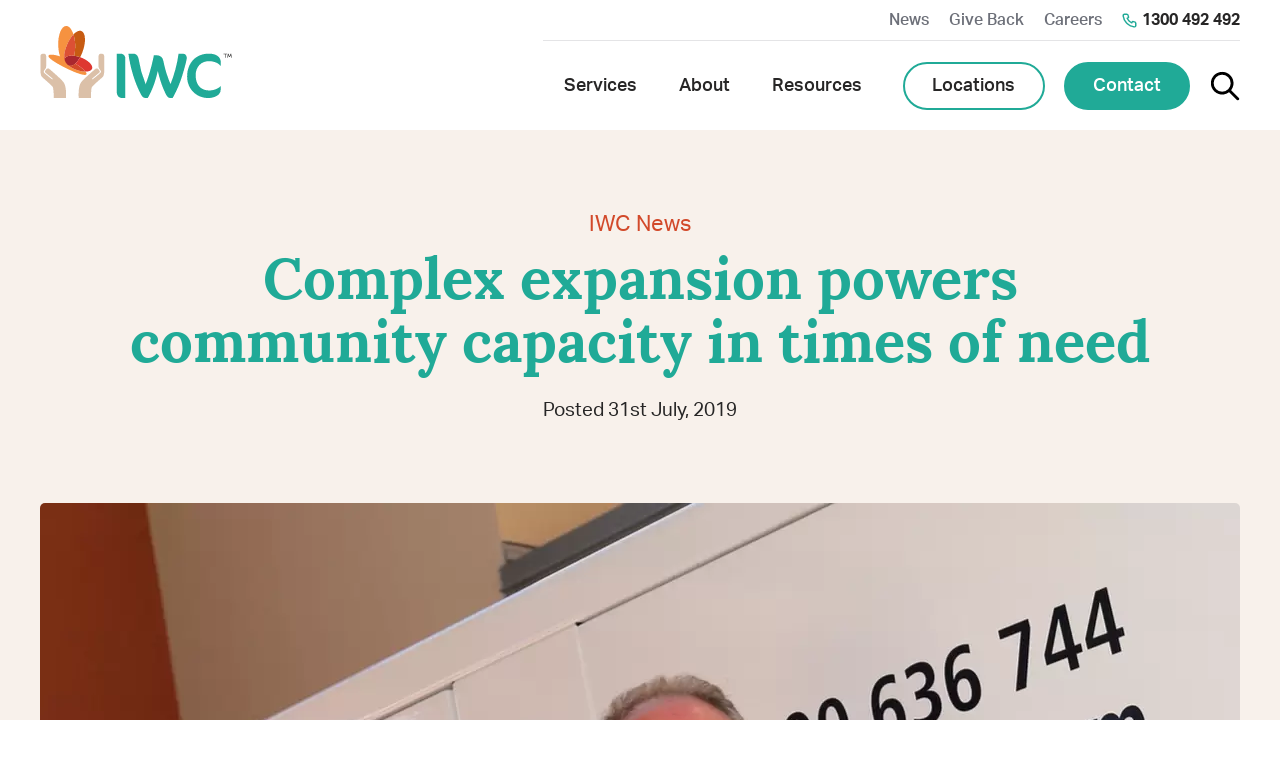

--- FILE ---
content_type: text/html; charset=utf-8
request_url: https://www.iwc.org.au/blog/complex-expansion-powers-community-capacity-in-times-of-need
body_size: 25153
content:
<!doctype html>
<html class="no-js no-touchevents" lang="en-AU" data-environment="production" prefix="og: http://ogp.me/ns# fb: http://ogp.me/ns/fb#">
<head>
  <meta charset="utf-8">
  <meta name="viewport" content="width=device-width,minimum-scale=1,shrink-to-fit=no,initial-scale=1">
  <link rel="preconnect" href="//use.typekit.net" crossorigin>
<link rel="preconnect" href="//www.google-analytics.com">
<link rel="preconnect" href="//js.sentry-cdn.com">
<link rel="dns-prefetch" href="//www.google-analytics.com">
<link rel="dns-prefetch" href="//use.typekit.net">
<link rel="dns-prefetch" href="//p.typekit.net">
  <link rel="preload" as="style" href="https://use.typekit.net/lnk3crb.css">
      <!-- Blog post OG image -->
  <meta property="og:image" content="https://www.iwc.org.au/uploads/news-features/_ogImage/Expansion-Power-Blog-Banner.png?v=1761724449">
    
  



<title>Complex expansion powers community capacity in times of need</title>
<meta name="description" content="STAGE 1 of the IWC Health &amp; Wellbeing Complex in Bundaberg was multi-award-winning, but Stage 2 could be a lifesaver in the event of another major natural disaster or contagious outbreak.">
<meta name="author" content="IWC">
<meta property="og:url" content="https://www.iwc.org.au/blog/complex-expansion-powers-community-capacity-in-times-of-need">
<meta property="og:type" content="website">
<meta property="og:title" content="Complex expansion powers community capacity in times of need">
<meta property="og:image" content="https://www.iwc.org.au/uploads/shared/_1200x630_crop_center-center_none/og.png?v=1761714351">
<meta property="og:image:width" content="1200">
<meta property="og:image:height" content="630">
  <meta property="og:description" content="STAGE 1 of the IWC Health &amp; Wellbeing Complex in Bundaberg was multi-award-winning, but Stage 2 could be a lifesaver in the event of another major natural disaster or contagious outbreak.">
  <meta property="og:site_name" content="IWC">
<meta property="og:locale" content="en_AU">
<meta name="twitter:card" content="summary_large_image">
<meta name="twitter:url" content="https://www.iwc.org.au/blog/complex-expansion-powers-community-capacity-in-times-of-need">
<meta name="twitter:title" content="Complex expansion powers community capacity in times of need">
  <meta name="twitter:description" content="STAGE 1 of the IWC Health &amp; Wellbeing Complex in Bundaberg was multi-award-winning, but Stage 2 could be a lifesaver in the event of another major natural disaster or contagious outbreak.">
  <meta name="twitter:image" content="https://www.iwc.org.au/uploads/shared/_1200x600_crop_center-center_none/og.png?v=1761714351">

            <meta property="og:see_also" content="https://www.facebook.com/iwchealthandwellbeing/">
                <meta property="og:see_also" content="https://au.linkedin.com/company/iwchealthandwellbeing">
                <meta property="og:see_also" content="https://www.youtube.com/channel/UC89gdhtayhcS-t8q4pJRBlA">
                <meta property="og:see_also" content="https://www.instagram.com/iwchealthandwellbeing">
      

<link rel="home" href="https://www.iwc.org.au/">
<link rel="canonical" href="https://www.iwc.org.au/blog/complex-expansion-powers-community-capacity-in-times-of-need">


    <link rel="stylesheet" href="https://use.typekit.net/lnk3crb.css" media="print" onload="this.media='all'">
  
    <link href="/dist/css/combined.css?id=51d1a09e2ef8ba6832241b8ba127ccd9" rel="stylesheet">
    <!--[if IE]><script src="/dist/js/ie-bundle.js"></script><![endif]-->

  <link rel="apple-touch-icon" sizes="180x180" href="/apple-touch-icon.png">
<link rel="icon" type="image/png" sizes="32x32" href="/favicon-32x32.png">
<link rel="icon" type="image/png" sizes="16x16" href="/favicon-16x16.png">
<link rel="manifest" href="/site.webmanifest">
<link rel="mask-icon" href="/safari-pinned-tab.svg" color="#20aa97">
<meta name="msapplication-TileColor" content="#20aa97">
<meta name="theme-color" content="#20aa97">
  
        <!-- Google Tag Manager --><script>(function(w,d,s,l,i){w[l]=w[l]||[];w[l].push({'gtm.start': 
new Date().getTime(),event:'gtm.js'});var f=d.getElementsByTagName(s)[0], 
j=d.createElement(s),dl=l!='dataLayer'?'&l='+l:'';j.async=true;j.src= 
"https://www.googletagmanager.com/gtm.js?id="+i+dl;f.parentNode.insertBefore(j,f); 
})(window,document,'script','dataLayer','GTM-K7XK9L2');</script><!-- End Google Tag Manager -->  
  <meta name="format-detection" content="telephone=no">
    <noscript>
    <link rel="stylesheet" href="https://use.typekit.net/lnk3crb.css">  </noscript>
  </head>
  <body class="site-default type-blogPost section-blogPosts " data-page-id="31045">

      <!-- Google Tag Manager (noscript) --><noscript><iframe src="https://www.googletagmanager.com/ns.html?id=GTM-K7XK9L2" height="0" width="0" style="display:none;visibility:hidden"></iframe></noscript><!-- End Google Tag Manager (noscript) -->  
  <nav class="skip-links" aria-label="Skip links navigation">
    <a href="#nav">Skip to navigation</a>    <a href="#main">Skip to main content</a>
  </nav>

  <div class="site">
            

<div class="topbar">
  <div class="topbar__tagline">Where communities matter</div>
      <a href="tel:1300492492" class="topbar__phone"><span>1300 492 492</span></a>
  </div>

<header class="iwcHeader">
  <a href="/" class="iwcHeader__logo"><svg xmlns="http://www.w3.org/2000/svg" width="194" height="91" viewbox="0 0 194 91" fill="none"><path d="M36.116 45.324l-1.339-.536-.565-.256-.699-.315-.713-.357-.477-.247-.789-.44-.323-.184-.833-.521-.198-.128-.85-.595-.108-.074-.836-.646-.044-.036-.792-.684c2.108 1.818 4.877 1.104 7.597-1.336l-5.637-3.163c-10.483-5.355-19.346-6.842-21.256-5.185-2.003 1.723 5.023 6.661 15.52 12.022s20.779 9.187 22.497 7.381c.536-.565.186-1.586-.842-2.883-2.708.018-5.963-.574-9.318-1.821" fill="#f69240"/><path class="svglogo--tagline" d="M13.179 83.698h.623l1.884 5.554.236.764h.029l.233-.764 1.916-5.528h.652l1.901 5.528.236.764h.026l.236-.764 1.887-5.554h.623l-2.44 7.084h-.623l-1.945-5.492-.233-.765h-.029l-.236.765-1.913 5.498h-.623l-2.44-7.09zm11.985-2.832h.582v4.079c.001.2-.016.399-.052.595h.026c.245-.59.653-1.094 1.176-1.449s1.135-.545 1.762-.547c1.802 0 2.289 1.092 2.289 2.764v4.489h-.582v-4.293c0-1.232-.151-2.395-1.706-2.395a2.9 2.9 0 0 0-1.771.644 3.01 3.01 0 0 0-1.027 1.608 3.56 3.56 0 0 0-.114.964v3.457h-.582v-9.916zm11.012 2.663c1.887 0 2.827 1.517 2.827 3.231-.003.127-.013.255-.029.381h-5.559c0 2.056 1.357 3.231 2.967 3.231.802-.006 1.57-.326 2.149-.892l.317.497a3.74 3.74 0 0 1-2.466.976 3.43 3.43 0 0 1-1.391-.258 3.49 3.49 0 0 1-1.177-.8 3.58 3.58 0 0 1-.77-1.212 3.64 3.64 0 0 1-.237-1.424c0-2.395 1.593-3.728 3.369-3.728zm2.219 3.061c-.073-1.728-1.083-2.508-2.233-2.508-1.275 0-2.455.848-2.702 2.508h4.935zm2.568-2.892h.582v1.348a2.91 2.91 0 0 1-.058.58h.029c.346-1.092 1.124-1.984 2.216-1.984.136.001.271.015.405.042v.595a2.45 2.45 0 0 0-.32-.027c-1.08 0-1.747.934-2.064 1.984a5.16 5.16 0 0 0-.207 1.487v3.061h-.582v-7.087zm7.42-.169c1.887 0 2.827 1.517 2.827 3.231 0 .158-.026.381-.026.381h-5.561c0 2.056 1.36 3.231 2.967 3.231.802-.005 1.571-.325 2.149-.892l.323.497a3.74 3.74 0 0 1-2.472.976 3.43 3.43 0 0 1-1.391-.258 3.49 3.49 0 0 1-1.177-.8 3.58 3.58 0 0 1-.77-1.212 3.64 3.64 0 0 1-.237-1.424c0-2.395 1.596-3.728 3.369-3.728zm2.219 3.061c-.07-1.728-1.083-2.508-2.233-2.508-1.275 0-2.452.848-2.702 2.508h4.936zm9.489-3.061a3.29 3.29 0 0 1 1.343.239 3.34 3.34 0 0 1 1.138.766l-.361.479a2.98 2.98 0 0 0-2.12-.892c-1.625 0-2.967 1.235-2.967 3.148a3.02 3.02 0 0 0 .186 1.195 3 3 0 0 0 .636 1.021 2.91 2.91 0 0 0 .981.677c.369.155.765.23 1.164.222a3 3 0 0 0 1.265-.255 3.06 3.06 0 0 0 1.05-.766l.291.497a3.53 3.53 0 0 1-1.197.832 3.48 3.48 0 0 1-1.423.272 3.43 3.43 0 0 1-1.392-.257 3.49 3.49 0 0 1-1.178-.8 3.58 3.58 0 0 1-.771-1.212 3.64 3.64 0 0 1-.237-1.425 3.67 3.67 0 0 1 .236-1.43 3.61 3.61 0 0 1 .77-1.219 3.52 3.52 0 0 1 1.178-.81c.442-.185.917-.277 1.395-.269m7.602-.013a3.5 3.5 0 0 1 1.379.272 3.56 3.56 0 0 1 1.169.795 3.65 3.65 0 0 1 .777 1.195 3.71 3.71 0 0 1 .265 1.409c.014.491-.069.979-.244 1.437a3.68 3.68 0 0 1-.772 1.227 3.59 3.59 0 0 1-1.178.823 3.53 3.53 0 0 1-1.399.29c-.481 0-.956-.098-1.399-.29a3.59 3.59 0 0 1-1.178-.823 3.68 3.68 0 0 1-.772-1.227 3.74 3.74 0 0 1-.243-1.437 3.71 3.71 0 0 1 .266-1.409 3.65 3.65 0 0 1 .778-1.195c.334-.342.732-.612 1.169-.795s.906-.276 1.379-.272zm0 6.843a2.96 2.96 0 0 0 1.164-.253 3 3 0 0 0 .977-.694 3.1 3.1 0 0 0 .638-1.026 3.14 3.14 0 0 0 .2-1.198c.013-.408-.055-.814-.2-1.195s-.362-.728-.64-1.021a2.98 2.98 0 0 0-.978-.685 2.93 2.93 0 0 0-1.163-.241c-.399 0-.795.082-1.162.241a2.98 2.98 0 0 0-.979.685c-.278.293-.495.64-.64 1.021a3.1 3.1 0 0 0-.2 1.195 3.14 3.14 0 0 0 .2 1.199 3.09 3.09 0 0 0 .639 1.026 3.01 3.01 0 0 0 .978.694 2.96 2.96 0 0 0 1.165.252zm5.52-6.674h.582v1.247a3.04 3.04 0 0 1-.055.595h.029c.347-1.062 1.578-1.996 2.658-1.996 1.389 0 2.038.666 2.193 1.928h.026c.39-.994 1.456-1.928 2.635-1.928 1.788 0 2.315 1.077 2.315 2.764v4.489h-.582v-4.293c0-1.33-.265-2.422-1.747-2.422-1.15 0-2.134 1.047-2.44 2.154a3.8 3.8 0 0 0-.14 1.089v3.457h-.582v-4.278c0-1.22-.163-2.422-1.692-2.422-1.232 0-2.204 1.104-2.522 2.279-.079.315-.116.639-.111.964v3.457h-.582l.015-7.084zm12.745 0h.582v1.247a3.04 3.04 0 0 1-.055.595h.029c.347-1.062 1.581-1.996 2.661-1.996 1.386 0 2.038.666 2.193 1.928h.026c.387-.994 1.441-1.928 2.635-1.928 1.788 0 2.315 1.077 2.315 2.764v4.489h-.582v-4.293c0-1.33-.265-2.422-1.733-2.422-1.165 0-2.134 1.047-2.44 2.154a3.71 3.71 0 0 0-.14 1.089v3.457h-.582v-4.278c0-1.22-.166-2.422-1.692-2.422-1.235 0-2.204 1.104-2.525 2.279a3.69 3.69 0 0 0-.111.964v3.457h-.582v-7.084zm12.625 0h.582v4.269c0 1.235.151 2.395 1.703 2.395 1.733 0 2.842-1.556 2.842-3.216v-3.448h.582v7.084h-.582v-1.246a3.05 3.05 0 0 1 .055-.58h-.029c-.233.584-.63 1.084-1.14 1.439s-1.111.549-1.728.557c-1.703 0-2.289-.964-2.289-2.761l.003-4.492zm8.157 0h.582v1.247a2.9 2.9 0 0 1-.058.595h.032c.244-.59.653-1.094 1.175-1.449a3.16 3.16 0 0 1 1.763-.547c1.802 0 2.288 1.092 2.288 2.764v4.489h-.582v-4.293c0-1.235-.151-2.395-1.706-2.395a2.9 2.9 0 0 0-1.773.643 3.01 3.01 0 0 0-1.028 1.609c-.081.314-.118.639-.111.964v3.457h-.582v-7.084zm8.074-2.832h.693v1.035h-.693v-1.035zm.055 2.832h.582v7.084h-.582v-7.084zm3.247.583h-.917v-.538h.917V81.72h.582v2.014h1.814v.538h-1.814v3.903c0 1.865 1.095 2.112 1.648 2.112.108.001.215-.009.321-.03v.553a2.05 2.05 0 0 1-.347.027c-.722 0-2.204-.268-2.204-2.621V84.28zm4.077-3.415h.69v1.035h-.69v-1.035zm.058 2.832h.582v7.084h-.582v-7.084zm5.905-.169c1.886 0 2.827 1.517 2.827 3.231 0 .158-.026.381-.026.381h-5.562c0 2.056 1.36 3.231 2.97 3.231a3.1 3.1 0 0 0 2.146-.892l.321.497c-.681.618-1.557.964-2.467.976-.476.012-.95-.076-1.392-.257s-.843-.454-1.178-.8a3.58 3.58 0 0 1-.771-1.212 3.64 3.64 0 0 1-.237-1.425c0-2.395 1.595-3.728 3.369-3.728zm2.218 3.061c-.069-1.728-1.08-2.508-2.23-2.508-1.278 0-2.458.848-2.708 2.508h4.938zm2.348 2.889c.283.286.619.512.988.666a2.97 2.97 0 0 0 1.163.227c.845 0 1.59-.452 1.59-1.333 0-1.785-3.811-1.288-3.811-3.597 0-1.261 1.039-1.913 2.221-1.913 1.41 0 2.039.764 2.039.764l-.347.485a2.37 2.37 0 0 0-.806-.517 2.33 2.33 0 0 0-.941-.152c-.789 0-1.566.369-1.566 1.291 0 1.842 3.814 1.288 3.814 3.639 0 1.133-.943 1.913-2.222 1.913-.464.017-.926-.064-1.358-.239a3.34 3.34 0 0 1-1.149-.778l.385-.455zm10.112-5.781h.583v1.247a2.9 2.9 0 0 1-.059.595h.032c.347-1.062 1.579-1.996 2.662-1.996 1.386 0 2.038.666 2.187 1.928h.032c.387-.994 1.455-1.928 2.62-1.928 1.791 0 2.33 1.077 2.33 2.764v4.489h-.583v-4.293c0-1.33-.265-2.422-1.747-2.422-1.165 0-2.134 1.047-2.44 2.154a3.74 3.74 0 0 0-.14 1.089v3.457h-.582v-4.278c0-1.22-.166-2.422-1.689-2.422-1.234 0-2.207 1.104-2.524 2.279-.081.314-.118.639-.111.964v3.457h-.582l.011-7.084zm16.463 2.764h.46v-.244c0-1.571-.792-2.109-1.901-2.109-.716-.002-1.413.238-1.983.681l-.323-.482a3.58 3.58 0 0 1 2.329-.78c1.593 0 2.452.907 2.452 2.678v4.576h-.583v-.934a3.49 3.49 0 0 1 .053-.637h-.026s-.618 1.731-2.42 1.731c-1.121 0-2.356-.637-2.356-2.053 0-2.41 3.064-2.436 4.298-2.436v.009zm-1.913 3.927c1.511 0 2.373-1.598 2.373-3.002v-.384h-.448c-1.165 0-3.698 0-3.698 1.844 0 .75.582 1.541 1.773 1.541zm5.481-6.108h-.909v-.538h.918V81.72h.582v2.014h1.817v.538h-1.817v3.903c0 1.865 1.095 2.112 1.648 2.112.108.001.215-.009.32-.03v.553a2.03 2.03 0 0 1-.346.027c-.722 0-2.204-.268-2.204-2.621l-.009-3.936zm4.355 0h-.914v-.538h.914V81.72h.583v2.014h1.817v.538h-1.817v3.903c0 1.865 1.094 2.112 1.648 2.112.106.001.213-.009.317-.03v.553c-.113.019-.228.028-.343.027-.723 0-2.205-.268-2.205-2.621V84.28zm7.018-.752c1.886 0 2.824 1.517 2.824 3.231 0 .158-.023.381-.023.381h-5.565c0 2.056 1.36 3.231 2.97 3.231.802-.005 1.571-.325 2.149-.892l.321.497c-.682.618-1.558.965-2.47.976a3.43 3.43 0 0 1-1.391-.258 3.49 3.49 0 0 1-1.177-.8c-.335-.346-.597-.758-.77-1.212a3.64 3.64 0 0 1-.237-1.424c0-2.395 1.592-3.728 3.369-3.728zm2.218 3.061c-.069-1.728-1.083-2.508-2.23-2.508-1.278 0-2.458.848-2.708 2.508h4.938zm2.569-2.892h.582v1.348c0 .195-.019.389-.058.58h.029c.346-1.092 1.124-1.984 2.219-1.984.135.001.269.015.402.042v.595c-.106-.016-.213-.025-.321-.027-1.08 0-1.747.934-2.064 1.984-.143.482-.212.984-.207 1.487v3.061h-.582v-7.087z" fill="#272626"/><path d="M82.373 73.839c-2.565 0-5.32-2.029-5.32-5.95v-38.91h3.975c2.242 0 4.679 1.901 4.679 4.781v40.079h-3.334zm51.18-.021h-2.097c-.952 0-2.728-.131-4.19-2.791-3.177-5.774-6.671-15.19-8.709-24.657-2.097 9.669-5.655 19.79-10.162 27.447h-2.039c-.952 0-2.912-.131-4.385-2.791-6.406-11.603-11.356-27.706-13.144-42.049h5.017c3.049 0 4.825 2.728 5.209 5.057a111.47 111.47 0 0 0 7.175 25.761c3.937-9.541 7.114-22.777 8.322-29.137h2.859c2.854 0 5.903 1.3 6.794 5.905 1.578 7.982 3.984 15.77 7.177 23.232 3.634-9.017 6.747-20.177 8.142-30.753h4.513c2.038 0 3.806 1.488 3.806 4.165 0 2.401-3.046 13.042-4.508 17.716-2.16 6.944-4.827 14.143-9.78 22.908m48.388-32.536c-2.693-3.585-8.083-4.739-11.778-4.739-7.649 0-13.351 5.635-13.351 14.149 0 10.311 5.576 15.497 13.662 15.497 4.26 0 9.027-1.728 11.356-4.224h.315v3.273c0 6.018-6.834 8.58-12.786 8.58-11.405 0-21.183-8.708-21.183-21.834 0-13.51 8.837-23.05 21.937-23.05 7.018 0 12.157 2.945 12.157 8.964v3.394l-.329-.009z" fill="#20aa97"/><path d="M50.901 73.777H38.573s-.932-11.763 2.56-16.041 14.419-13.426 14.419-13.426 1.281-1.309 3.025.595 1.604 2.585.696 3.329l-6.988 5.852c-.617.425-.393 1.395.975.324s7.769-5.95 7.807-6.857c.035-.803-.236-1.392-1.456-3.032-.518-.705-.664-.893-.836-1.595-.245-1.023-.192-3.487-.192-3.487v-7.607s.041-3.207 2.926-2.853 2.772 1.785 2.772 2.38v16.743s-.192 3.255-1.511 4.516c-1.625 1.55-7.78 6.605-10.736 9.868-1.066 1.175-1.127 11.284-1.127 11.284" fill="#dbc0a8"/><path d="M25.394 37.812l-.32-.553c-1.91-3.522-1.747-8.351 1.197-16.05 1.855-4.87 4.368-8.955 6.988-11.692-1.712-5.251-4.464-8.66-7.46-8.556-4.752.161-8.31 9.086-7.955 19.933s4.502 19.504 9.251 19.338c.111 0 .224-.024.335-.039-.776-.701-1.461-1.501-2.038-2.38" fill="#f69240"/><path d="M30.676 30.972h-.105c-.645.028-1.288.105-1.922.229l-.291.059-.448.113-.379.119-.492.181-.419.184-.247.137c-.134.074-.259.155-.381.238l-.172.116c-.162.121-.314.255-.454.402l-.105.116c-.104.117-.201.241-.291.369l-.093.146c-.102.169-.189.347-.259.532a3.16 3.16 0 0 0-.154.714v.107a3.56 3.56 0 0 0 .023.723l.018.122a4.46 4.46 0 0 0 .186.768c.008.023.016.046.026.068.099.286.22.563.361.83l.317.553a12.45 12.45 0 0 0 2.038 2.38l.122.119c.396.346.851.615 1.342.794h.035c.473.163.972.234 1.471.211a4.31 4.31 0 0 0 .769-.098h.032a6.57 6.57 0 0 0 1.581-.574h.023c.279-.143.55-.301.812-.473.582-.382 1.132-.812 1.645-1.285l.026-.027c.887-.829 1.699-1.74 2.426-2.719.844-1.142 1.609-2.329 2.289-3.567-3.398-1.19-6.668-1.705-9.335-1.589" fill="#aa272f"/><path d="M35.041 20.292c-.097-3.663-.703-7.293-1.8-10.781-2.621 2.74-5.131 6.822-6.988 11.692-2.932 7.702-3.107 12.528-1.194 16.065-.62-1.19-.804-2.327-.445-3.332.874-2.416 4.601-3.389 9.35-2.803.852-3.54 1.21-7.186 1.063-10.829" fill="#dc5034"/><path d="M41.26 6.083c-2.294-.913-5.203.479-8.007 3.424 1.093 3.49 1.694 7.121 1.785 10.784a39.35 39.35 0 0 1-1.06 10.829c2.053.262 4.073.744 6.027 1.437a38.62 38.62 0 0 0 2.303-4.983C46.158 17.46 45.689 7.838 41.26 6.08" fill="#c75b12"/><path d="M35.14 38.972c-2.72 2.439-5.489 3.151-7.597 1.336l.792.684.044.036.836.645.108.074.85.595.198.128.833.521.323.184.789.44.478.247.713.357.699.315.565.256 1.339.536c3.343 1.246 6.598 1.838 9.318 1.821-1.762-2.216-5.515-5.239-10.282-8.172" fill="#d2492a"/><path d="M40.602 32.766l-.582-.205c-1.485 2.678-3.165 4.885-4.868 6.411 4.767 2.933 8.52 5.95 10.282 8.172 3.43-.027 5.975-1.038 6.668-2.975 1.238-3.469-3.908-8.574-11.487-11.4" fill="#de3831"/><path d="M13.377 73.777h12.329s.929-11.763-2.559-16.041S8.723 44.309 8.723 44.309 7.445 43 5.701 44.904s-1.607 2.585-.699 3.329l6.988 5.852c.617.425.393 1.395-.976.324s-7.766-5.95-7.804-6.857c-.035-.803.236-1.392 1.456-3.032.518-.705.664-.893.836-1.595.245-1.023.195-3.487.195-3.487v-7.607s-.041-3.207-2.926-2.853S0 30.764 0 31.359v16.752s.192 3.264 1.502 4.513c1.622 1.55 7.777 6.605 10.736 9.868 1.063 1.175 1.127 11.284 1.127 11.284" fill="#dbc0a8"/><path d="M186.489 29.488h-1.415v-.512h3.41v.512h-1.415v3.707h-.58v-3.707zm2.79-.512h.618l.949 2.282.204.568h.011l.201-.568.95-2.282h.596l.335 4.219h-.582l-.207-2.66c-.017-.256 0-.622 0-.622l-.221.622-.824 1.901h-.516l-.821-1.886c-.093-.229-.221-.634-.221-.634v.634l-.198 2.66h-.582l.308-4.233z" fill="#272626"/></svg>
<span class="visually-hidden">IWC</span></a>

  <button type="button" class="navToggle" aria-expanded="false" aria-controls="nav">
    <div class="navToggle__icon"></div>
    <div class="navToggle__label">Menu</div>
  </button>

  <div class="iwcHeader__navigation" id="nav">
    <div class="iwcHeader__altRow">
      <nav aria-label="Top" class="topNavigation" role="navigation">
        <ul>
                          <li><a class="topNavigation__link" href="https://www.iwc.org.au/blog">News</a></li>
                  <li><a class="topNavigation__link" href="https://www.iwc.org.au/give-back">Give Back</a></li>
                  <li><a class="topNavigation__link" href="https://www.iwc.org.au/careers">Careers</a></li>
                
        <li class="topNavigation__search"><a href="/search" class="topNavigation__link"><svg xmlns="http://www.w3.org/2000/svg" width="30" height="30" viewbox="0 0 30 30" fill="none"><path d="M12.167.869c-1.804 0-3.581.43-5.185 1.255S3.993 4.145 2.945 5.612 1.213 8.777.951 10.561s-.092 3.606.492 5.312 1.568 3.249 2.868 4.499 2.88 2.172 4.609 2.688 3.555.613 5.328.282 3.441-1.081 4.866-2.187l7.633 7.63c.131.135.287.243.46.318s.359.113.547.115.375-.034.549-.105.332-.176.465-.309.238-.291.309-.465.107-.361.105-.549-.041-.374-.115-.547-.182-.329-.317-.46l-7.63-7.63c1.301-1.675 2.105-3.682 2.322-5.792s-.163-4.238-1.096-6.143-2.381-3.51-4.181-4.632S14.288.868 12.167.869zm-8.5 11.333a8.5 8.5 0 0 1 8.5-8.5 8.5 8.5 0 0 1 8.5 8.5 8.5 8.5 0 0 1-8.5 8.5 8.5 8.5 0 0 1-8.5-8.5z" fill="#000"/></svg>
<span>Search</span></a></li>

                  <li><a href="tel:1300492492" class="topNavigation__phone">1300 492 492</a></li>
                </ul>
      </nav>
    </div>
    <div class="iwcHeader__mainRow">
      <nav aria-label="Main" class="mainNavigation" role="navigation">
        <ul>
                                                  <li class="has-subnavigation ">
              <a  href="https://www.iwc.org.au/services" aria-controls="mm185" data-page-id="35" aria-expanded="false">
                <span>Services</span>
                <div class="dropdownToggle"><svg xmlns="http://www.w3.org/2000/svg" width="15" height="10" fill="none"><path d="M7.779 9.074c-.183.001-.365-.034-.535-.103s-.324-.172-.454-.301L1.216 3.096a1.4 1.4 0 0 1-.41-.989 1.4 1.4 0 0 1 .41-.989 1.4 1.4 0 0 1 .989-.41 1.4 1.4 0 0 1 .989.41L7.779 5.73l4.598-4.431a1.39 1.39 0 0 1 .459-.336c.175-.079.363-.122.555-.125s.382.034.559.107.337.183.469.322.235.303.302.483.095.371.083.563-.062.378-.149.549-.208.322-.356.444L8.727 8.684c-.255.246-.594.385-.947.39z" fill="#d2492a"/></svg>
</div>
              </a>
              <div class="mmNav" id="mm185">
                <div class="container-lg">
                  <div class="mmNav__header">
                    <div class="mmNav__heading">Services</div>
                                          <a href="https://www.iwc.org.au/services" class="mmNav__headerLink">
                        <span>Services overview</span><svg xmlns="http://www.w3.org/2000/svg" viewbox="0 0 21 21" width="21" height="21" fill="none"><path d="M13.749 11.21a1 1 0 0 0 .21-.33 1 1 0 0 0 0-.76 1 1 0 0 0-.21-.33l-3-3c-.188-.188-.444-.294-.71-.294s-.522.106-.71.294-.294.444-.294.71.106.522.294.71l1.3 1.29h-3.59a1 1 0 0 0-1 1 1 1 0 0 0 1 1h3.59l-1.3 1.29a1 1 0 0 0-.296.71 1 1 0 0 0 .296.71 1 1 0 0 0 .71.296 1 1 0 0 0 .71-.296l3-3zm6.29-.71a10 10 0 0 0-6.173-9.239A10 10 0 0 0 2.968 3.429 10 10 0 0 0 .8 14.327a10 10 0 0 0 9.239 6.173 10 10 0 0 0 10-10zm-18 0a8 8 0 0 1 4.939-7.391 8 8 0 0 1 8.718 1.734 8 8 0 0 1 1.734 8.718 8 8 0 0 1-7.391 4.938 8 8 0 0 1-8-8z" fill="#20aa97"/></svg>

                      </a>
                                      </div>
                  <ul class="row mmNav__links">
                                      <li class="col-6 col-md-4">
                      <a  class="mmNav__link" href="https://www.iwc.org.au/services/dental-bundaberg" data-page-id="59"><svg xmlns="http://www.w3.org/2000/svg" xmlns:v="https://vecta.io/nano" width="18" height="18" fill="none">
  <path d="M16.452 1.607A5.39 5.39 0 0 0 12.604.013c-1.289 0-2.491.432-3.474 1.253l-.09.076-.094-.076C7.967.445 6.764.013 5.468.013A5.39 5.39 0 0 0 1.62 1.607C.5 2.727 0 3.908 0 5.431v.702c0 1.609.331 3.168.986 4.64l2.653 5.972c.335.756 1.087 1.242 1.912 1.242a2.1 2.1 0 0 0 2.052-1.681l.54-2.693A.88.88 0 0 1 9 12.911a.88.88 0 0 1 .857.702l.54 2.693c.194.976 1.058 1.681 2.052 1.681a2.09 2.09 0 0 0 1.912-1.242l2.653-5.972c.652-1.469.983-3.031.983-4.64s-.187-3.164-1.548-4.525h.004zm-.104 8.867l-2.653 5.972a1.36 1.36 0 0 1-1.246.81c-.648 0-1.21-.461-1.336-1.098l-.54-2.693A1.61 1.61 0 0 0 9 12.177a1.61 1.61 0 0 0-1.573 1.289l-.54 2.696c-.126.634-.688 1.094-1.336 1.094a1.36 1.36 0 0 1-1.246-.81l-2.653-5.972C1.04 9.099.731 7.637.731 6.133v-.702c0-1.332.421-2.322 1.408-3.308C3.024 1.233 4.208.74 5.472.74A4.64 4.64 0 0 1 8.78 2.097l1.559 1.559c.137.137.378.137.515 0s.14-.374 0-.515L9.565 1.852A4.68 4.68 0 0 1 12.6.74a4.66 4.66 0 0 1 3.334 1.382c1.109 1.109 1.336 2.405 1.336 4.01 0 1.505-.31 2.966-.922 4.342h0z" fill="#d2492a"></path>
</svg>
<span>Dental</span>
                      </a>
                    </li>
                                      <li class="col-6 col-md-4">
                      <a  class="mmNav__link" href="https://www.iwc.org.au/services/physiotherapy" data-page-id="61"><svg xmlns="http://www.w3.org/2000/svg" xmlns:v="https://vecta.io/nano" width="18" height="15" fill="#d2492a">
  <path d="M17.69.804c-.202-.202-.469-.31-.75-.31H1.064a1.07 1.07 0 0 0-.754.31c-.202.202-.31.469-.31.75v11.73a1.07 1.07 0 0 0 .31.75c.202.202.469.31.75.31h15.876c.285 0 .552-.112.75-.31a1.07 1.07 0 0 0 .31-.75V1.557c0-.285-.112-.552-.31-.75l.004-.004zM.797 1.557c0-.072.029-.137.076-.187s.115-.079.188-.079h15.876c.072 0 .137.029.188.079s.079.119.079.188v11.726c0 .069-.029.137-.079.188s-.119.079-.187.079H1.064c-.069 0-.137-.029-.187-.079S.8 13.355.8 13.283V1.557H.797zm2.748 4.846a2.29 2.29 0 0 0 .645.094h.007c.375-.014.743-.097 1.089-.234V7.6a2.13 2.13 0 0 1-.627.238c-.296.061-.595.061-.883 0a1.97 1.97 0 0 1-1.103-.916.42.42 0 0 0-.097-.123c-.039-.033-.087-.061-.137-.076s-.105-.022-.155-.018a.39.39 0 0 0-.151.043c-.046.025-.09.058-.123.097s-.061.087-.076.137-.022.101-.018.155a.37.37 0 0 0 .043.151 2.77 2.77 0 0 0 1.59 1.316 2.46 2.46 0 0 0 .649.09 3.31 3.31 0 0 0 1.089-.234v1.395a2.13 2.13 0 0 1-.627.238c-.296.061-.595.061-.883 0a1.97 1.97 0 0 1-1.103-.916.42.42 0 0 0-.097-.123c-.039-.033-.087-.061-.137-.076s-.105-.022-.155-.018a.39.39 0 0 0-.151.043c-.046.025-.09.058-.123.097s-.061.087-.076.137-.022.101-.018.155a.37.37 0 0 0 .043.151 2.77 2.77 0 0 0 1.59 1.316 2.46 2.46 0 0 0 .649.09 3.33 3.33 0 0 0 1.089-.234v1.118c0 .105.043.209.115.281s.177.115.281.115.206-.04.281-.115.115-.177.115-.281v-1.114a3.22 3.22 0 0 0 1.093.231 2.41 2.41 0 0 0 .671-.09c.681-.22 1.244-.689 1.59-1.32a.37.37 0 0 0 .036-.155.45.45 0 0 0-.025-.155.35.35 0 0 0-.087-.133c-.04-.039-.083-.069-.126-.087a.36.36 0 0 0-.151-.043c-.054-.003-.105 0-.155.018a.46.46 0 0 0-.137.076.44.44 0 0 0-.097.119c-.242.433-.635.761-1.1.916a2.18 2.18 0 0 1-.891 0c-.22-.047-.429-.126-.62-.234V8.469a3.31 3.31 0 0 0 1.093.234c.227-.004.451-.04.667-.105.681-.22 1.244-.689 1.59-1.323a.39.39 0 0 0 0-.299c-.04-.097-.112-.173-.206-.213a.36.36 0 0 0-.151-.043c-.054-.003-.105 0-.155.018a.4.4 0 0 0-.137.076.44.44 0 0 0-.097.119c-.242.433-.635.761-1.1.916a2.18 2.18 0 0 1-1.511-.234V6.273a3.22 3.22 0 0 0 1.089.231h.022a2.29 2.29 0 0 0 .645-.094c.681-.22 1.244-.689 1.59-1.32a.37.37 0 0 0 .036-.155.45.45 0 0 0-.025-.155.35.35 0 0 0-.087-.133c-.04-.039-.083-.069-.126-.087a.36.36 0 0 0-.151-.043c-.054-.003-.105 0-.155.018a.46.46 0 0 0-.137.076.38.38 0 0 0-.094.119c-.242.433-.635.761-1.1.916a2.18 2.18 0 0 1-.891 0c-.216-.047-.422-.123-.62-.234V5.25c0-.108-.043-.206-.115-.281-.151-.148-.415-.148-.562 0-.076.076-.115.177-.115.281v.159a2.13 2.13 0 0 1-.627.238c-.296.061-.599.061-.883 0a2 2 0 0 1-1.107-.916.39.39 0 0 0-.231-.198.4.4 0 0 0-.303.022.39.39 0 0 0-.198.231.41.41 0 0 0 .022.306 2.76 2.76 0 0 0 1.587 1.316l.011-.004zm1.353-1.644a.44.44 0 0 0 .137.025.37.37 0 0 0 .166-.036.39.39 0 0 0 .206-.224.41.41 0 0 0-.011-.306.4.4 0 0 0-.22-.206c-.195-.09-.296-.206-.296-.27 0-.105.27-.346.79-.346s.793.242.793.346c0 .094-.115.202-.288.27a.38.38 0 0 0-.202.18c-.043.083-.058.177-.04.267a.4.4 0 0 0 .141.231c.072.058.162.09.252.09a.48.48 0 0 0 .144-.018 1.13 1.13 0 0 0 .555-.371 1.12 1.12 0 0 0 .249-.627c0-.642-.7-1.143-1.594-1.143s-1.59.501-1.587 1.147c.018.231.101.444.245.624a1.12 1.12 0 0 0 .555.371l.004-.004zm6.251 2.088h3.844a.39.39 0 0 0 .281-.115c.076-.076.115-.177.115-.281s-.043-.209-.115-.281-.177-.115-.281-.115h-3.844a.39.39 0 0 0-.281.115c-.076.076-.115.177-.115.281a.41.41 0 0 0 .115.281c.076.076.177.115.281.115h0zm0-2.957h3.844a.39.39 0 0 0 .281-.115c.076-.076.115-.177.115-.281a.41.41 0 0 0-.115-.281c-.076-.076-.177-.115-.281-.115h-3.844a.39.39 0 0 0-.281.115c-.076.076-.115.177-.115.281s.043.209.115.281.177.115.281.115h0zm0 1.475h4.536c.105 0 .206-.04.281-.115s.115-.177.115-.281a.41.41 0 0 0-.115-.281c-.076-.076-.177-.115-.281-.115h-4.536a.39.39 0 0 0-.281.115c-.076.076-.115.177-.115.281s.043.209.115.281.177.115.281.115zm0 2.96h4.536c.105 0 .206-.04.281-.115s.115-.177.115-.281-.043-.209-.115-.281-.177-.115-.281-.115h-4.536a.39.39 0 0 0-.281.115c-.076.076-.115.177-.115.281a.41.41 0 0 0 .115.281c.076.076.177.115.281.115zm0 3.422h4.536c.105 0 .206-.04.281-.115s.115-.177.115-.281V9.594c0-.105-.043-.209-.115-.281s-.177-.115-.281-.115h-4.536a.39.39 0 0 0-.281.115c-.076.076-.115.177-.115.281v1.756c0 .108.043.205.115.281s.177.115.281.115zm4.136-1.756v.959h-3.746l.007-.959h3.739z"></path>
</svg>
<span>Physiotherapy</span>
                      </a>
                    </li>
                                      <li class="col-6 col-md-4">
                      <a  class="mmNav__link" href="https://www.iwc.org.au/services/psychology" data-page-id="63"><svg xmlns="http://www.w3.org/2000/svg" xmlns:v="https://vecta.io/nano" width="19" height="16" fill="#d2492a">
  <path d="M17.696 4.068C16.233.775 13.888.195 9.507.195h-.043a10.27 10.27 0 0 0-3.98.798C4.203 1.53 3.057 2.307 2.08 3.302A7.07 7.07 0 0 0 .487 5.743a7.12 7.12 0 0 0-.48 2.881c.143 2.906 1.868 3.626 2.641 3.801.036.179.115.347.225.487.526.727 1.868 1.117 3.98 1.156a8.35 8.35 0 0 0 .272 1.138c.025.082.082.157.15.204a.39.39 0 0 0 .222.072h1.954a.45.45 0 0 0 .254-.079c.143-.111 1.414-1.149 1.543-3.4.902-.114 1.643-.641 2.198-1.561.447-.745.659-1.568.748-2.012 1.492-.082 2.799-.723 3.407-1.679.497-.795.53-1.7.093-2.684h0zm-3.841 3.579c-2.309-.004-2.452-1.704-2.452-1.725a.4.4 0 0 0-.422-.369c-.104.007-.2.054-.272.136s-.104.183-.097.293c.025.236.304 2.201 2.756 2.437a6.31 6.31 0 0 1-.419 1.217c-.505 1.056-1.21 1.589-2.101 1.589-.014 0-.025.007-.039.007a1.03 1.03 0 0 1-.727-.168.83.83 0 0 1-.186-.304.87.87 0 0 1-.043-.361.41.41 0 0 0-.115-.283.41.41 0 0 0-.562 0c-.075.075-.115.175-.115.279a1.6 1.6 0 0 0 .104.698 1.58 1.58 0 0 0 .397.583 1.68 1.68 0 0 0 .873.347c-.111 1.586-.863 2.412-1.127 2.656H7.825a5 5 0 0 1-.186-1.024v-.007c-.007-.798-.379-2.273-1.754-2.273a.39.39 0 0 0-.279.118c-.075.075-.115.175-.115.283a.41.41 0 0 0 .115.283c.075.075.175.118.279.118.63 0 .845.633.92 1.074-2.287-.054-3.017-.523-3.25-.809a.41.41 0 0 1-.111-.265c.014-.057.018-.114.011-.172s-.032-.118-.068-.168-.082-.09-.136-.118-.115-.043-.175-.047c-.004 0-.548-.018-1.095-.426-.236-.175-.433-.401-.598-.666.326-.515 1.478-1.922 4.08-1.238a.4.4 0 0 0 .484-.286.4.4 0 0 0-.039-.301c-.053-.09-.14-.157-.24-.186-1.99-.53-3.3.043-4.052.619a3.97 3.97 0 0 0-.594.562 4.83 4.83 0 0 1-.186-1.174 6.27 6.27 0 0 1 .415-2.552 6.26 6.26 0 0 1 1.392-2.169 9.16 9.16 0 0 1 .705-.644 3.31 3.31 0 0 0 1.059 1.478c.576.455 1.285.698 2.012.698l.165-.004a.39.39 0 0 0 .279-.118c.075-.075.115-.175.115-.283a.41.41 0 0 0-.115-.283c-.075-.075-.175-.118-.279-.118-1.986 0-2.473-1.457-2.57-1.876A9.62 9.62 0 0 1 9.493.993c4.621 0 6.296.766 7.463 3.407.322.723.308 1.371-.036 1.922-.501.787-1.732 1.321-3.06 1.321l-.004.004zm-3.01-4.775c-.619 0-1.199.243-1.636.687a2.34 2.34 0 0 0-.68 1.654.41.41 0 0 0 .115.283.41.41 0 0 0 .562 0c.075-.075.115-.175.115-.283 0-.404.165-.802.447-1.088s.669-.451 1.077-.451.791.161 1.077.451.447.684.447 1.088a.41.41 0 0 0 .115.283c.075.075.175.118.279.118a.39.39 0 0 0 .279-.118c.075-.075.115-.175.115-.283 0-.623-.243-1.21-.68-1.654a2.3 2.3 0 0 0-1.639-.687h.007zm-2.66 4.775c-.233 0-.455-.086-.626-.24a.99.99 0 0 1-.319-.608c-.014-.104-.072-.2-.154-.265s-.19-.093-.293-.075a.39.39 0 0 0-.261.154.4.4 0 0 0-.079.293 1.77 1.77 0 0 0 .583 1.106 1.73 1.73 0 0 0 1.149.437c.107 0 .218-.039.293-.118a.4.4 0 0 0 .115-.283.41.41 0 0 0-.115-.283.43.43 0 0 0-.29-.118h-.004z"></path>
</svg>
<span>Psychology</span>
                      </a>
                    </li>
                                      <li class="col-6 col-md-4">
                      <a  class="mmNav__link" href="https://www.iwc.org.au/services/medical" data-page-id="65"><svg xmlns="http://www.w3.org/2000/svg" xmlns:xlink="http://www.w3.org/1999/xlink" xmlns:v="https://vecta.io/nano" width="18" height="18" fill="none">
  <g fill="#d2492a">
    <path d="M10.188 17.316c-3.143 0-5.339-1.908-5.339-4.64v-.824c0-.22.176-.396.396-.396s.396.176.396.396v.824c0 2.657 2.282 3.848 4.547 3.848s4.547-1.188 4.547-3.848c0-.22.176-.396.396-.396s.396.176.396.396c0 2.732-2.196 4.64-5.339 4.64h0z"></path>
    <path d="M15.131 13.072c-1.58 0-2.869-1.285-2.869-2.869a2.87 2.87 0 0 1 2.869-2.869A2.87 2.87 0 0 1 18 10.202a2.87 2.87 0 0 1-2.869 2.869zm0-4.943c-1.145 0-2.074.929-2.074 2.074s.932 2.074 2.074 2.074 2.074-.929 2.074-2.074-.929-2.074-2.074-2.074h0zm0 3.449c-.76 0-1.375-.616-1.375-1.375s.616-1.375 1.375-1.375 1.375.616 1.375 1.375-.616 1.375-1.375 1.375zm0-1.955a.58.58 0 1 0 0 1.16.58.58 0 1 0 0-1.16zm-8.903 2.444c-.22 0-.396-.176-.396-.396a.58.58 0 1 0-1.16 0c0 .22-.176.396-.396.396s-.396-.176-.396-.396c0-.76.616-1.375 1.375-1.375s1.375.616 1.375 1.375c0 .22-.176.396-.396.396h-.007z"></path>
    <path d="M7.128 12.247H3.362a2.08 2.08 0 0 1-2.041-1.735L.007 2.52c-.032-.392.09-.752.331-1.019.234-.252.547-.392.882-.392h2.347c.22 0 .396.176.396.396s-.176.396-.396.396H1.22c-.112 0-.22.047-.299.137-.094.101-.14.241-.13.382l1.314 7.963c.097.608.637 1.069 1.256 1.069h3.766c.634 0 1.163-.446 1.256-1.062L9.702 2.39c.025-.155-.05-.27-.097-.324-.086-.101-.209-.162-.335-.162H6.923c-.22 0-.396-.176-.396-.396s.176-.396.396-.396H9.27a1.24 1.24 0 0 1 .943.443c.23.274.331.626.274.968l-1.318 7.992a2.04 2.04 0 0 1-2.038 1.732h-.004z"></path>
    <use xlink:href="#hehphmticx-B"></use>
    <use xlink:href="#hehphmticx-B" x="3.355"></use>
  </g>
  <defs>
    <path id="hehphmticx-B" d="M3.568 2.729c-.22 0-.396-.176-.396-.396V1.08c0-.22.176-.396.396-.396s.396.176.396.396v1.249c0 .22-.176.396-.396.396v.004z"></path>
  </defs>
</svg>
<span>Medical</span>
                      </a>
                    </li>
                                      <li class="col-6 col-md-4">
                      <a  class="mmNav__link" href="https://www.iwc.org.au/services/diet-and-nutrition" data-page-id="67"><svg xmlns="http://www.w3.org/2000/svg" xmlns:v="https://vecta.io/nano" width="19" height="19" fill="none">
  <path d="M16.967 4.989l-.039-.054c-.497-.879-.34-3.052-.3-3.477a.75.75 0 0 0-.636-.8c-.726-.107-1.319.086-1.69.268-.186.089-.325.257-.382.454s-.032.418.075.6c.515.858.765 2.484.808 2.78-.036.064-.075.114-.114.161-.007.007-.011.018-.018.029-.543.665-1.204 1.283-1.962 1.84l-.021.014c-1.84 1.344-5.793 3.413-11.614 2.169a.88.88 0 0 0-.943.407c-.2.332-.154.743.125 1.076.404.482 1.033.954 1.787 1.358-.222 0-.44.007-.665 0-.397.004-.729.222-.865.572-.139.357-.046.747.239 1a4.58 4.58 0 0 0 .822.558c1.233.675 3.02 1.079 4.778 1.079.314 0 .625-.018.94-.039a17.48 17.48 0 0 1-2.737 1.161c-.354.111-.6.422-.629.793a.89.89 0 0 0 .507.875c.172.079.625.232 1.258.322.372.054.775.082 1.204.082a10.53 10.53 0 0 0 .836-.032c1.504-.122 6.629-.943 9.359-6.4 1.79-3.577.515-5.943-.118-6.793l-.004-.004zm-6.565 7.851c-.029.025-.061.05-.093.079a15.42 15.42 0 0 1-.59.493c-.029.025-.064.046-.093.071a17.34 17.34 0 0 1-.582.432c-3.002.733-5.707.1-7.115-.668-.264-.15-.5-.307-.658-.447a.11.11 0 0 1-.032-.129c.007-.018.032-.071.1-.075h.021c.836.025 1.651 0 2.423-.082 2.791-.286 4.982-1.158 6.668-2.18a12.15 12.15 0 0 0 .711-.457c.025-.018.05-.032.072-.05.211-.147.415-.293.604-.443l.086-.064c.439-.347.825-.69 1.168-1.022.043-.039.082-.082.121-.121l.443-.465c.011-.014.025-.025.036-.039a13.71 13.71 0 0 0 .658-.786c-.007.018-.011.036-.018.05-.093.286-.197.575-.311.858-.007.014-.011.025-.018.039a15.23 15.23 0 0 1-.372.818c-.011.018-.018.039-.029.057 0 .007-.007.014-.014.029-.647 1.276-1.512 2.459-2.548 3.502-.021.022-.043.039-.064.061a16.71 16.71 0 0 1-.579.547l.004-.007zM.843 9.949c-.021-.025-.089-.111-.057-.164.011-.018.032-.036.057-.043h.039c5.328 1.14 9.191-.4 11.289-1.665-1.765 1.601-4.227 2.966-7.376 3.502-.029.004-.061.011-.089.014a18.4 18.4 0 0 1-.936.125c-1.276-.44-2.366-1.101-2.927-1.769h0zm15.02-5.889a1.11 1.11 0 0 0-.154-.011h-.039c-.036 0-.071.007-.107.014-.029.004-.057.004-.086.011-.118-.64-.372-1.737-.793-2.459.264-.125.668-.247 1.158-.179-.057.718-.1 1.733.025 2.623h-.004zM9.434 14.591c.515-.361 1.008-.75 1.472-1.161 1.161-1.036 2.148-2.226 2.92-3.523.154-.261.3-.525.439-.793 0 0 .018-.025.022-.036.679-1.344 1.118-2.759 1.265-4.088l.007-.05c.007-.036.011-.057.011-.061 0-.011.029-.032.075-.046.025-.007.046-.007.068-.007s.039.007.046.018c.179.15.357.336.515.536.003.007.011.011.018.018l.047.057c.547.733 1.64 2.784.043 5.975-2.548 5.089-7.319 5.857-8.723 5.968-.658.054-1.286.039-1.865-.043-.561-.079-.94-.214-1.04-.257-.054-.025-.061-.075-.061-.111.007-.082.064-.1.086-.107 1.701-.554 3.27-1.326 4.656-2.287h0z" fill="#d2492a"></path>
</svg>
<span>Diet and Nutrition</span>
                      </a>
                    </li>
                                      <li class="col-6 col-md-4">
                      <a  class="mmNav__link" href="https://www.iwc.org.au/services/diabetes-education" data-page-id="69"><svg xmlns="http://www.w3.org/2000/svg" xmlns:v="https://vecta.io/nano" width="18" height="16" fill="none">
  <path d="M16.505 1.896A5.06 5.06 0 0 0 12.909.405a5.08 5.08 0 0 0-3.913 1.832A5.05 5.05 0 0 0 5.853.466a5.08 5.08 0 0 0-3.575.787C.851 2.198 0 3.782 0 5.492c0 .737.119 1.462.349 2.17 0 .097.032.176.083.241.643 1.793 2.005 3.471 4.035 4.947a19.8 19.8 0 0 0 4.394 2.396h.007a.35.35 0 0 0 .133.025h.004c.043 0 .093-.007.137-.025h.004c.377-.144 2.36-.916 4.394-2.4C16.459 10.724 18 8.18 18 5.489c0-1.358-.532-2.634-1.495-3.596v.004zM8.673 3.121c.072.111.198.18.331.18s.259-.068.331-.18a4.28 4.28 0 0 1 3.578-1.922c1.146 0 2.224.446 3.036 1.254a4.28 4.28 0 0 1 1.258 3.04 6.3 6.3 0 0 1-.262 1.786h-6.212c-.147 0-.287.086-.352.219l-.747 1.495-1.462-4.38c-.054-.158-.198-.266-.363-.269-.158-.014-.316.09-.381.248L6.352 7.278H1.056a6.3 6.3 0 0 1-.262-1.786 4.28 4.28 0 0 1 1.922-3.578 4.24 4.24 0 0 1 2.36-.715h.004l.007.004c1.448 0 2.788.719 3.586 1.919h0zM6.622 8.068c.162 0 .309-.101.37-.252l.772-1.937 1.419 4.261a.4.4 0 0 0 .349.269h.007l.018.004c.147 0 .287-.086.352-.219l1.067-2.134h5.669a7.34 7.34 0 0 1-.578 1.081c-.614.956-1.48 1.872-2.576 2.727-1.904 1.487-3.916 2.346-4.498 2.576-.582-.234-2.601-1.096-4.495-2.576-1.092-.855-1.962-1.771-2.576-2.727-.23-.356-.42-.715-.578-1.081h5.274l.004.007z" fill="#d2492a"></path>
</svg>
<span>Diabetes Education</span>
                      </a>
                    </li>
                                      <li class="col-6 col-md-4">
                      <a  class="mmNav__link" href="https://www.iwc.org.au/services/speech-pathology" data-page-id="71"><svg xmlns="http://www.w3.org/2000/svg" xmlns:v="https://vecta.io/nano" width="18" height="20" fill="#d2492a">
  <path d="M13.976 9.518H4.03a.46.46 0 0 0-.456.456c0 .25.202.456.456.456h9.946a.46.46 0 0 0 .456-.456.46.46 0 0 0-.456-.456zm-9.946-5.1h7.017a.46.46 0 0 0 .456-.456c0-.25-.202-.456-.456-.456H4.03a.46.46 0 0 0-.456.456c0 .25.202.456.456.456h0zm0 3.01h2.215a.46.46 0 0 0 .456-.456c0-.25-.202-.456-.456-.456H4.03a.46.46 0 0 0-.456.456c0 .25.202.456.456.456h0zm4.653 0h5.286a.46.46 0 0 0 .456-.456.46.46 0 0 0-.456-.456H8.683a.46.46 0 0 0-.456.456c0 .25.202.456.456.456h0zm-2.438 5.093H4.03a.46.46 0 0 0-.456.456c0 .25.202.456.456.456h2.215a.46.46 0 0 0 .456-.456c0-.25-.202-.456-.456-.456h0zm7.723 0H8.683a.46.46 0 0 0-.456.456c0 .25.202.456.456.456h5.286a.46.46 0 0 0 .456-.456.46.46 0 0 0-.456-.456h0zM16.527 0H1.473C.662 0 0 .662 0 1.473v14.046A1.48 1.48 0 0 0 1.473 17h5.879l3.478 2.812c.081.065.186.101.286.101h.073c.04-.008.081-.02.121-.04.161-.073.262-.23.262-.412v-2.465h4.955A1.48 1.48 0 0 0 18 15.515V1.473C18 .662 17.338 0 16.527 0h0zm.565 15.519a.57.57 0 0 1-.565.573h-5.411a.46.46 0 0 0-.456.456v1.965l-2.857-2.32a.47.47 0 0 0-.286-.101H1.473a.57.57 0 0 1-.565-.573V1.473c0-.311.254-.565.565-.565h15.054c.311 0 .565.254.565.565v14.046z"></path>
</svg>
<span>Speech Pathology</span>
                      </a>
                    </li>
                                      <li class="col-6 col-md-4">
                      <a  class="mmNav__link" href="https://www.iwc.org.au/services/gym" data-page-id="75"><svg xmlns="http://www.w3.org/2000/svg" xmlns:v="https://vecta.io/nano" width="19" height="19" fill="none">
  <path d="M17.448 4.12l-1.258-1.284.209-.209c.168-.168.168-.441 0-.605a.43.43 0 0 0-.609 0l-.209.209L14.296.976a1.93 1.93 0 0 0-.612-.414 1.94 1.94 0 0 0-2.072.411c-.228.235-.392.53-.474.851l-.078.31-.381-.078c-.123-.026-.228-.049-.329-.049-.53 0-1.008.19-1.352.534-.355.358-.549.836-.549 1.34s.198.982.553 1.344l.862.862-4.204 4.204-.862-.863a1.81 1.81 0 0 0-.609-.411 1.94 1.94 0 0 0-2.072.411c-.224.228-.388.512-.474.818s-.093.638-.022.948l.071.314-.31.082a1.75 1.75 0 0 0-.829.452c-.355.359-.549.836-.549 1.34a1.9 1.9 0 0 0 .553 1.344l1.258 1.284-.209.209c-.168.168-.168.441 0 .605s.437.168.605 0l.209-.209 1.284 1.255a1.9 1.9 0 0 0 1.344.553c.504 0 .982-.198 1.344-.553a1.9 1.9 0 0 0 .474-.829l.082-.306.31.067c.646.142 1.299-.045 1.751-.493a1.9 1.9 0 0 0 .553-1.34c0-.504-.198-.982-.553-1.344l-.862-.862 4.204-4.204.862.866a1.9 1.9 0 0 0 1.34.553c.504 0 .982-.198 1.344-.553.448-.452.631-1.105.493-1.747l-.067-.31.306-.082a1.86 1.86 0 0 0 .833-.474c.355-.358.549-.836.549-1.34s-.198-.982-.553-1.344l-.011-.007zM6.011 16.942c-.056.131-.134.25-.235.347-.209.209-.478.314-.747.314s-.538-.105-.747-.31l-3.147-3.155a.98.98 0 0 1-.231-.34c-.056-.131-.082-.265-.082-.407a1.04 1.04 0 0 1 .086-.411 1 1 0 0 1 .239-.344c.209-.209.474-.325.743-.325.276 0 .564.123.769.332l3.129 3.129a1.03 1.03 0 0 1 .231.347c.056.131.082.269.082.411s-.026.28-.082.411h-.007zm2.404-2.733c.418.418.407 1.06-.022 1.493a1.1 1.1 0 0 1-.758.306c-.269 0-.534-.101-.739-.306l-4.174-4.178a1.03 1.03 0 0 1-.231-.347c-.052-.131-.082-.269-.082-.411s.026-.28.082-.411a1.1 1.1 0 0 1 .235-.347c.097-.097.213-.175.343-.228s.265-.082.407-.078c.224 0 .444.082.635.235h.011l.119.097 4.178 4.178-.004-.004zm-.862-2.031l-1.311-1.307 4.204-4.204 1.307 1.311-4.204 4.2h.004zm7.96-3.685a1.1 1.1 0 0 1-.235.347c-.205.205-.463.306-.724.306-.228 0-.459-.078-.661-.231h-.015l-.12-.097-4.178-4.178c-.418-.418-.407-1.06.022-1.493.456-.437 1.083-.418 1.497 0l4.178 4.178a1.03 1.03 0 0 1 .232.347c.052.131.082.269.082.411s-.026.28-.082.411h.004zM17.1 5.864c-.056.131-.138.246-.239.343-.093.093-.213.172-.343.228s-.269.082-.411.082-.28-.026-.411-.082-.25-.134-.347-.235l-3.125-3.129a1.03 1.03 0 0 1-.232-.347c-.056-.131-.082-.269-.082-.411s.026-.28.082-.411a1.1 1.1 0 0 1 .235-.347c.097-.097.213-.175.344-.228s.258-.086.403-.078a1.09 1.09 0 0 1 .403.078 1.03 1.03 0 0 1 .347.231l3.151 3.151a1.06 1.06 0 0 1 .232.336 1.04 1.04 0 0 1 .086.411 1.07 1.07 0 0 1-.082.407H17.1z" fill="#d2492a"></path>
</svg>
<span>Gym</span>
                      </a>
                    </li>
                                      <li class="col-6 col-md-4">
                      <a  class="mmNav__link" href="https://www.iwc.org.au/services/social-health-and-wellbeing" data-page-id="79"><svg xmlns="http://www.w3.org/2000/svg" xmlns:v="https://vecta.io/nano" width="19" height="18" fill="#d2492a">
  <path d="M9.266 6.152c.544 0 1.073-.162 1.523-.468a2.77 2.77 0 0 0 1.008-1.242 2.77 2.77 0 0 0 .155-1.602 2.79 2.79 0 0 0-.749-1.418 2.73 2.73 0 0 0-.889-.619A2.59 2.59 0 0 0 9.259.576a2.83 2.83 0 0 0-1.062.205 2.74 2.74 0 0 0-.9.605 2.76 2.76 0 0 0-.598.911c-.137.342-.209.706-.205 1.073s.079.731.223 1.069a2.77 2.77 0 0 0 .616.9c.256.259.558.461.889.601a2.65 2.65 0 0 0 1.051.209l-.007.004zM7.326 3.38a1.96 1.96 0 0 1 .443-1.246 1.94 1.94 0 0 1 1.123-.68 1.93 1.93 0 0 1 1.296.194 1.95 1.95 0 0 1 .878.983c.173.421.194.889.065 1.325a1.97 1.97 0 0 1-.781 1.066 1.92 1.92 0 0 1-1.271.32c-.446-.043-.868-.245-1.184-.565a1.99 1.99 0 0 1-.421-.637 1.99 1.99 0 0 1-.148-.752V3.38zm8.748 4.061H13.63a2.12 2.12 0 0 0-.544.072l-.14.047c-.101-.158-.22-.302-.349-.439-.241-.245-.529-.439-.846-.572a2.57 2.57 0 0 0-1.001-.198H7.776a2.57 2.57 0 0 0-1.238.324 2.62 2.62 0 0 0-.936.882l-.144-.047a2.3 2.3 0 0 0-.54-.072H2.469c-.288 0-.576.058-.842.169s-.511.274-.713.482a2.21 2.21 0 0 0-.479.72 2.31 2.31 0 0 0-.166.853v6.602a.4.4 0 0 0 .119.284.4.4 0 0 0 .281.119h4.518v.353a.41.41 0 0 0 .115.284.4.4 0 0 0 .281.119h7.362c.104 0 .209-.043.284-.119a.4.4 0 0 0 .119-.284v-.353h4.518c.104 0 .209-.043.284-.119a.4.4 0 0 0 .119-.284V9.662a2.24 2.24 0 0 0-.644-1.57 2.17 2.17 0 0 0-1.552-.652h0zM1.051 9.662a1.41 1.41 0 0 1 .41-.997 1.39 1.39 0 0 1 .986-.414h2.444c.119 0 .234.014.349.043h.018c-.061.22-.09.446-.09.673v6.89H1.065l-.014-6.196h0zm4.918-.706c0-.479.191-.94.526-1.282s.792-.533 1.264-.536h2.988a1.77 1.77 0 0 1 1.264.536 1.82 1.82 0 0 1 .526 1.282v7.657H5.983l-.014-7.657zm7.276-.673c.115-.029.23-.043.349-.043h2.444c.371 0 .727.148.986.414s.41.623.41.997v6.206h-4.086V8.971a2.66 2.66 0 0 0-.09-.673l-.014-.014h0z"></path>
  <path d="M14.845 7.319a2.31 2.31 0 0 0 1.642-.688c.436-.44.68-1.037.68-1.66a2.36 2.36 0 0 0-.68-1.66 2.31 2.31 0 0 0-3.284 0c-.436.44-.68 1.037-.68 1.66a2.36 2.36 0 0 0 .68 1.66 2.31 2.31 0 0 0 1.642.688zm-1.523-2.347c0-.306.09-.601.259-.853a1.54 1.54 0 0 1 .684-.565 1.49 1.49 0 0 1 .878-.086 1.52 1.52 0 0 1 .778.421 1.57 1.57 0 0 1 .418.788 1.56 1.56 0 0 1-.086.889 1.53 1.53 0 0 1-.562.691 1.51 1.51 0 0 1-.846.259 1.53 1.53 0 0 1-.583-.115 1.59 1.59 0 0 1-.497-.335 1.62 1.62 0 0 1-.331-.5 1.58 1.58 0 0 1-.115-.59l.004-.004zM3.689 7.319a2.31 2.31 0 0 0 1.642-.688c.436-.44.68-1.037.68-1.66a2.36 2.36 0 0 0-.68-1.66 2.31 2.31 0 0 0-1.642-.688 2.31 2.31 0 0 0-1.642.688c-.436.44-.68 1.037-.68 1.66a2.36 2.36 0 0 0 .68 1.66 2.31 2.31 0 0 0 1.642.688zM2.166 4.957a1.57 1.57 0 0 1 .256-.857 1.57 1.57 0 0 1 .684-.569 1.51 1.51 0 0 1 .882-.086 1.53 1.53 0 0 1 .781.425c.14.144.256.313.331.5a1.58 1.58 0 0 1 0 1.181 1.57 1.57 0 0 1-.331.5 1.5 1.5 0 0 1-.781.418 1.5 1.5 0 0 1-.878-.09 1.54 1.54 0 0 1-.684-.565 1.56 1.56 0 0 1-.259-.853v-.004z"></path>
</svg>
<span>Social, Health and Wellbeing</span>
                      </a>
                    </li>
                                      <li class="col-6 col-md-4">
                      <a  class="mmNav__link" href="https://www.iwc.org.au/services/home-care-services" data-page-id="81"><svg xmlns="http://www.w3.org/2000/svg" xmlns:v="https://vecta.io/nano" width="19" height="17" fill="#d2492a">
  <path d="M5.87 9.005c-.461-.193-.966-.24-1.456-.143a2.51 2.51 0 0 0-1.291.69 2.53 2.53 0 0 0-.69 1.295 2.54 2.54 0 0 0 .143 1.459 2.52 2.52 0 0 0 .926 1.134c.415.279.898.426 1.398.426a2.49 2.49 0 0 0 1.781-.74 2.51 2.51 0 0 0 .737-1.788c0-.501-.147-.987-.426-1.402a2.52 2.52 0 0 0-1.13-.93h.007zm.769 2.335c0 .343-.1.68-.293.966a1.74 1.74 0 0 1-.776.64c-.318.132-.665.165-1.001.1s-.644-.232-.887-.476a1.74 1.74 0 0 1-.476-.891 1.73 1.73 0 0 1 .1-1.005 1.76 1.76 0 0 1 .637-.78 1.71 1.71 0 0 1 .962-.293 1.68 1.68 0 0 1 .662.132 1.76 1.76 0 0 1 .561.376 1.68 1.68 0 0 1 .376.565 1.76 1.76 0 0 1 .132.665h.004zm11.307.347c-.025-.046-.061-.086-.1-.114a.42.42 0 0 0-.139-.068c-.05-.014-.104-.018-.154-.011a.45.45 0 0 0-.147.05l-1.126.662a2.16 2.16 0 0 0-.773-.547 2.19 2.19 0 0 0-.651-.157l-.161-1.534a2.01 2.01 0 0 0-.597-1.413c-.379-.376-.88-.583-1.413-.583h-.39a6.73 6.73 0 0 0-.637-1.777c-.19-.347-.401-.637-.633-.876h1.155a.4.4 0 0 0 .279-.114.39.39 0 0 0 .114-.279.41.41 0 0 0-.114-.279c-.071-.075-.175-.114-.279-.114H9.41c-.043 0-.086-.011-.132-.011H3.93l-.697-3.444C3.215.987 3.165.904 3.094.847A.41.41 0 0 0 2.84.761H.393C.29.761.19.801.114.876A.38.38 0 0 0 0 1.155c0 .108.039.204.114.279s.172.114.279.114h2.128l1.055 5.25A4.69 4.69 0 0 0 1.57 7.989a4.72 4.72 0 0 0-1.291 2.425 4.75 4.75 0 0 0 .268 2.736 4.7 4.7 0 0 0 1.738 2.124 4.72 4.72 0 0 0 2.621.801c1.262 0 2.45-.494 3.34-1.388a4.72 4.72 0 0 0 1.384-3.351 4.7 4.7 0 0 0-.765-2.575h3.827c.161 0 .318.032.468.093a1.19 1.19 0 0 1 .397.265 1.23 1.23 0 0 1 .265.397 1.22 1.22 0 0 1 .093.461v.046l.161 1.559a2.13 2.13 0 0 0-.912.537c-.3.304-.508.683-.59 1.105s-.043.851.122 1.248.436.73.794.969a2.14 2.14 0 0 0 1.194.365c.572 0 1.112-.225 1.52-.633a2.17 2.17 0 0 0 .633-1.52 2.16 2.16 0 0 0-.147-.772l1.116-.654c.043-.025.082-.061.114-.104a.42.42 0 0 0 .068-.139c.014-.05.018-.104.011-.154a.45.45 0 0 0-.05-.147l-.003.004zm-3.659 1.949a.41.41 0 0 0 .129.254.39.39 0 0 0 .265.1h.039c.05-.011.1-.025.147-.05s.086-.057.118-.1a.38.38 0 0 0 .072-.136.44.44 0 0 0 .014-.154l-.129-1.245a1.37 1.37 0 0 1 .704.376c.258.258.401.604.401.969a1.36 1.36 0 0 1-.843 1.262 1.34 1.34 0 0 1-.787.075 1.35 1.35 0 0 1-.697-.375c-.19-.193-.318-.436-.372-.701a1.36 1.36 0 0 1 .079-.79 1.37 1.37 0 0 1 .504-.615 1.31 1.31 0 0 1 .232-.122l.129 1.245-.004.007zm-7.872 1.348a3.9 3.9 0 0 1-2.275.225 3.94 3.94 0 0 1-2.017-1.08 3.96 3.96 0 0 1-1.08-2.021c-.154-.769-.075-1.556.222-2.282a3.91 3.91 0 0 1 1.448-1.774A3.91 3.91 0 0 1 4.9 7.388h.05A3.89 3.89 0 0 1 7.682 8.54a3.92 3.92 0 0 1 1.155 2.79 3.95 3.95 0 0 1-.662 2.192 3.94 3.94 0 0 1-1.763 1.456l.004.007zm2.943-9.671h.032c.64.05 1.184.501 1.62 1.352a6.29 6.29 0 0 1 .476 1.305H8.222a4.7 4.7 0 0 0-1.513-1.009c-.747-.311-1.556-.422-2.353-.325l-.268-1.33H9.27c.029 0 .057.007.089.007h0zm-3.846 5.605c-.032-.043-.072-.079-.118-.107a.38.38 0 0 0-.15-.05.39.39 0 0 0-.157.014.33.33 0 0 0-.139.075l-.544.397c-.086.061-.139.154-.157.258s.007.207.072.293c.036.05.086.093.139.118s.118.043.179.043c.082 0 .165-.029.232-.079l.54-.393c.046-.029.086-.068.114-.111a.41.41 0 0 0 .061-.147c.011-.054.007-.107 0-.161s-.036-.104-.068-.147l-.004-.004z"></path>
</svg>
<span>Home Care Services</span>
                      </a>
                    </li>
                                      <li class="col-6 col-md-4">
                      <a  class="mmNav__link" href="https://www.iwc.org.au/services/ndis" data-page-id="83"><svg xmlns="http://www.w3.org/2000/svg" xmlns:v="https://vecta.io/nano" width="18" height="10" fill="#d2492a">
  <path d="M1.451 3.746a2.19 2.19 0 0 1 .227-.216 2.08 2.08 0 0 1 1.094-.439c.317-.036.641-.007.947.083A1.67 1.67 0 0 1 4.9 4.369a2.98 2.98 0 0 1 .108.641c.014.18.011.364.011.547v3.172c0 .072-.025.104-.094.126a.91.91 0 0 1-.198.032h-.911a.59.59 0 0 1-.191-.032.1.1 0 0 1-.083-.115V5.881l-.014-.619a2.34 2.34 0 0 0-.043-.313.64.64 0 0 0-.436-.482 1.41 1.41 0 0 0-.364-.068 1.61 1.61 0 0 0-.626.09l-.058.022c-.259.104-.396.295-.418.572a10.23 10.23 0 0 0-.029.875v2.768c0 .072-.025.104-.094.126-.058.018-.122.029-.184.032H.335c-.058 0-.119-.011-.176-.029a.1.1 0 0 1-.083-.115V5.722L.04 4.091.004 3.447v-.112c0-.05.029-.094.076-.108s.097-.029.148-.032a6.56 6.56 0 0 1 .922 0h.022c.162.022.198.058.23.216.018.083.029.162.04.245a.29.29 0 0 0 .014.086m14.059 5.263a3.31 3.31 0 0 1-1.418-.356 2.54 2.54 0 0 1-.421-.27c-.068-.047-.097-.133-.065-.212a.77.77 0 0 1 .058-.14 5.53 5.53 0 0 1 .288-.515 1.02 1.02 0 0 1 .108-.144c.061-.065.13-.079.212-.022a2.77 2.77 0 0 0 .882.392 1.87 1.87 0 0 0 .925.011c.101-.025.194-.065.277-.126.054-.036.101-.083.133-.14.09-.137.068-.317-.047-.432a.66.66 0 0 0-.184-.13c-.169-.086-.353-.14-.533-.194l-.828-.27c-.209-.083-.407-.194-.58-.335a1.39 1.39 0 0 1-.508-.878 1.8 1.8 0 0 1 .072-.936c.13-.364.364-.637.684-.846.27-.176.572-.292.889-.338.547-.097 1.105-.058 1.631.112a2.54 2.54 0 0 1 .695.356c.101.076.112.112.065.23a2.06 2.06 0 0 1-.158.306l-.198.317a.72.72 0 0 1-.101.133c-.072.076-.122.083-.212.029a2.79 2.79 0 0 0-.4-.205 1.82 1.82 0 0 0-1.13-.083.62.62 0 0 0-.306.166c-.137.14-.176.392.036.554.094.068.194.122.302.162.227.09.464.151.695.223.252.079.5.166.738.288a1.82 1.82 0 0 1 .482.346c.245.245.367.547.389.893a1.8 1.8 0 0 1-.407 1.303 1.87 1.87 0 0 1-.943.619c-.342.104-.691.137-1.13.13"></path>
  <path d="M11.744 6.043v-2.65c0-.14.018-.158.158-.18.13-.018.259-.025.385-.025l.659.011a.54.54 0 0 1 .169.029.11.11 0 0 1 .104.137v5.321c0 .137-.025.169-.166.191a3.74 3.74 0 0 1-.493.025c-.18 0-.36 0-.54-.011-.068 0-.133-.011-.198-.032s-.083-.043-.086-.112v-.058l.007-2.646h0zm1.674-4.418a.96.96 0 0 1-.947.958.96.96 0 0 1-.958-.947.96.96 0 0 1 .947-.958c.522-.004.95.425.954.947m-2.261 6.358c0-.043-.007-.086-.011-.13-.011-.083-.043-.104-.126-.108-.04 0-.083 0-.126-.011-.112-.029-.169-.083-.18-.198l-.007-.155V.826c0-.043-.029-.083-.068-.097a.75.75 0 0 0-.13-.032 2.99 2.99 0 0 0-.403-.018c-.234 0-.468-.011-.702.018-.187.025-.176.068-.176.198v2.567c0 .029 0 .058-.007.083-.025 0-.036-.022-.058-.036-.176-.144-.371-.252-.583-.328a2.09 2.09 0 0 0-.893-.09 2.07 2.07 0 0 0-1.008.364c-.342.238-.59.554-.767.929a3.73 3.73 0 0 0-.338 1.433 4.64 4.64 0 0 0 .058 1.116 3.11 3.11 0 0 0 .346 1.004c.256.45.616.774 1.109.947a2.29 2.29 0 0 0 1.112.097 1.96 1.96 0 0 0 1.102-.526c.014-.011.025-.036.054-.036a.9.9 0 0 0 .652.5 1.57 1.57 0 0 0 .468.022c.187-.011.371-.047.551-.104a.16.16 0 0 0 .126-.14c0-.018 0-.04.007-.058l.011-.644-.011-.011zM9.227 5.974h-.011v1.04c0 .068-.011.14-.029.205a.51.51 0 0 1-.234.324c-.13.083-.274.133-.425.158a1.35 1.35 0 0 1-.688-.036.85.85 0 0 1-.472-.349c-.119-.184-.198-.389-.238-.608a3.69 3.69 0 0 1-.036-.976c.014-.227.061-.45.14-.666a1.32 1.32 0 0 1 .194-.353.95.95 0 0 1 .666-.364c.45-.05.803.122 1.094.45.025.029.036.065.032.104v1.062l.004.007z"></path>
</svg>
<span>NDIS local area coordination</span>
                      </a>
                    </li>
                                    </ul>
                </div>
              </div>
            </li>
                                                    <li class="has-subnavigation ">
              <a  href="https://www.iwc.org.au/about" aria-controls="mm186" data-page-id="33" aria-expanded="false">
                <span>About</span>
                <div class="dropdownToggle"><svg xmlns="http://www.w3.org/2000/svg" width="15" height="10" fill="none"><path d="M7.779 9.074c-.183.001-.365-.034-.535-.103s-.324-.172-.454-.301L1.216 3.096a1.4 1.4 0 0 1-.41-.989 1.4 1.4 0 0 1 .41-.989 1.4 1.4 0 0 1 .989-.41 1.4 1.4 0 0 1 .989.41L7.779 5.73l4.598-4.431a1.39 1.39 0 0 1 .459-.336c.175-.079.363-.122.555-.125s.382.034.559.107.337.183.469.322.235.303.302.483.095.371.083.563-.062.378-.149.549-.208.322-.356.444L8.727 8.684c-.255.246-.594.385-.947.39z" fill="#d2492a"/></svg>
</div>
              </a>
              <div class="mmNav" id="mm186">
                <div class="container-lg">
                  <div class="mmNav__header">
                    <div class="mmNav__heading">About</div>
                                          <a href="https://www.iwc.org.au/about" class="mmNav__headerLink">
                        <span>About overview</span><svg xmlns="http://www.w3.org/2000/svg" viewbox="0 0 21 21" width="21" height="21" fill="none"><path d="M13.749 11.21a1 1 0 0 0 .21-.33 1 1 0 0 0 0-.76 1 1 0 0 0-.21-.33l-3-3c-.188-.188-.444-.294-.71-.294s-.522.106-.71.294-.294.444-.294.71.106.522.294.71l1.3 1.29h-3.59a1 1 0 0 0-1 1 1 1 0 0 0 1 1h3.59l-1.3 1.29a1 1 0 0 0-.296.71 1 1 0 0 0 .296.71 1 1 0 0 0 .71.296 1 1 0 0 0 .71-.296l3-3zm6.29-.71a10 10 0 0 0-6.173-9.239A10 10 0 0 0 2.968 3.429 10 10 0 0 0 .8 14.327a10 10 0 0 0 9.239 6.173 10 10 0 0 0 10-10zm-18 0a8 8 0 0 1 4.939-7.391 8 8 0 0 1 8.718 1.734 8 8 0 0 1 1.734 8.718 8 8 0 0 1-7.391 4.938 8 8 0 0 1-8-8z" fill="#20aa97"/></svg>

                      </a>
                                      </div>
                  <ul class="row mmNav__links">
                                      <li class="col-6 col-md-4">
                      <a  class="mmNav__link" href="https://www.iwc.org.au/about/our-organisation" data-page-id="49"><svg xmlns="http://www.w3.org/2000/svg" width="18" height="19" fill="none"><path d="M16.362 13.84c-.769-.806-1.945-1.539-3.312-2.063l.647-1.406c.684-1.753 1.017-3.529.944-4.995-.079-1.568-.621-2.628-1.525-2.978-.816-.317-1.822 0-2.839.891C9.587 1.565 8.587.584 7.521.584h-.066c-.971.033-1.832.852-2.427 2.308-.555 1.36-.825 3.146-.763 5.025.04 1.123.198 2.235.462 3.219-1.113-.3-3.044-.707-3.751-.109-.188.158-.274.376-.248.617.073.611 1.146 1.832 5.85 4.183 1.661.829 5.728 2.76 7.603 2.76.396 0 .68-.086.845-.254.158-.162.297-.456.076-.938 1.096-.129 1.836-.568 2.08-1.238.248-.677-.046-1.499-.825-2.314l.003-.003zM5.53 11.925c.096-.099.129-.241.086-.37-.36-1.08-.574-2.347-.621-3.665-.059-1.78.191-3.46.71-4.728.472-1.156 1.119-1.832 1.776-1.855h.046c.789 0 1.621.964 2.186 2.536l-.01.01s-.01.013-.017.02l-.34.396-.069.089-.347.456c-.545.763-1.023 1.631-1.433 2.582l-.198.485-.168.452-.036.099-.152.439-.036.116-.043.135-.043.142-.036.122-.069.248-.007.023-.01.036-.036.145-.063.261-.036.165-.036.188v.007l-.043.258-.007.04-.013.119-.023.198-.007.086-.026.39v.02.02.112.122l.01.251.007.073h.007l-.007.02.007.082c0 .013 0 .027.007.036v.023l.023.158.01.05.046.264.05.192.086.274.013.036.04.112.188.403.007.013.116.195c.195.304.462.607.796.914l.026.026s.01.01.017.013l.281.238.013.01.013.01.31.234.03.023.01.007.317.215.073.046.31.188.122.069.287.158.175.089.046.023.03.017.188.092.178.079.152.066.135.059.446.175.02.007.026.01.433.149c.016.007.033.01.05.017l.036.01.35.106.066.017c.017.003.033.01.05.013l.317.082.079.017.05.01.297.063.096.016.053.01.274.046.109.017.05.007.254.033.125.013h.043l.231.023.148.007h.03a.36.36 0 0 1 .059.003l.076.003c.116.158.185.29.211.396-.373.277-3.018-.37-7.59-2.654-4.434-2.215-5.448-3.358-5.461-3.602.109-.082.373-.132.726-.132.433 0 1.393.076 2.981.574.132.04.274.007.37-.092zm3.992-6.686l.393-.512c.007-.01.017-.02.023-.03s.017-.023.026-.033c0 .007.003.017.007.023l.026.112.02.079.106.475.046.241.079.479.01.069.023.158.076.716.04.69a13.82 13.82 0 0 1-.04 1.651l-.093.812-.007.046-.013.086-.139.736-.01.04c-.033 0-.066-.007-.102-.007H9.95l-.386-.02-.37.003h-.013c-.297.013-.581.046-.845.102l-.04.01-.046.01-.033.007-.241.069-.02.007c-.112.036-.218.079-.317.125-.007 0-.013.007-.02.01s-.02.007-.026.013l-.155.086-.053.033-.013.007-.109.073c-.01.01-.017.013-.02.017l-.026.02c-.033.023-.063.05-.096.076v-.119-.036l.026-.373v-.05l.026-.178.017-.122.043-.261.033-.175.033-.152.059-.248.033-.132.083-.294.033-.119.119-.383.142-.409.033-.092.023-.063.02-.053.023-.063.096-.258.188-.462c.386-.901.842-1.723 1.354-2.443l-.017-.01.02.007.013.007zm1.7 9.667l.498.327.083.056.046.033.373.261.033.023.079.056.426.32.046.036.033.026.317.254.106.089.3.264c-.532-.063-1.086-.182-1.654-.35l-.076-.023-.558-.185-.462-.181c-.02-.007-.036-.017-.053-.023l-.188-.082-.201-.089-.076-.036-.063-.033-.096-.046-.162-.082-.201-.109-.036-.02-.036-.02-.079-.046.026-.007c.036-.01.069-.023.099-.033l.056-.02.337-.142.323-.182.059-.043c.017-.01.03-.023.046-.033l.234-.168a.1.1 0 0 1 .023-.016c.007-.003.013-.007.017-.013l.043.026.277.172.03.017a.38.38 0 0 0 .036.023h-.007zm1.142-3.368l-.142-.043-.079-.023-.37-.102-.135-.033-.251-.059-.215-.046-.248-.046-.096-.016c0-.02 0-.026.003-.036l.135-.736.017-.126.007-.04.092-.812a15.24 15.24 0 0 0 .04-1.737l-.043-.723-.086-.809-.023-.139-.017-.106-.089-.538-.04-.188-.023-.102v-.017l-.106-.442-.056-.205-.023-.086-.03-.112-.053-.185c.872-.842 1.713-1.189 2.311-.957.614.238 1 1.09 1.063 2.337.069 1.367-.251 3.034-.895 4.695-.191.492-.413.974-.657 1.43l.007.003zm-1.129.449l.234.053.125.03.347.096.05.013-.05.082-.109.178-.02.03-.198.287-.01.013-.01.013-.165.221-.056.069-.03.036-.043.053-.102.125c-.208.244-.419.462-.627.644a3.69 3.69 0 0 1-.693.492h-.003l-.208.102-.026.01c-.01.007-.023.01-.033.013l-.089.03c-.056.02-.109.033-.162.046h-.013s-.02.01-.03.01c-.003 0-.033.003-.036.007-.036.007-.069.013-.099.013h-.007-.03l-.106.003H8.99c-.02 0-.043 0-.059-.003h-.01l-.026-.007-.165-.04-.017-.007-.02-.007h-.01s-.02-.013-.03-.017a.47.47 0 0 1-.059-.026l-.046-.023c-.02-.01-.04-.023-.073-.043l-.03-.02-.026-.02-.026-.02-.026-.02-.007-.007-.02-.016c-.01-.013-.023-.023-.03-.03-.281-.258-.502-.508-.66-.753l-.017.01.013-.017c-.033-.05-.066-.106-.099-.168l-.007-.013c-.036-.066-.059-.129-.083-.182 0-.007-.007-.017-.01-.023s-.01-.023-.013-.036l-.017-.056c0-.01-.007-.023-.01-.033l-.01-.03c-.01-.03-.017-.059-.023-.096-.01-.056-.01-.116-.01-.178v-.013-.023c.003-.043.013-.086.026-.145 0-.007 0-.013.003-.02s0-.013.003-.02a.32.32 0 0 1 .033-.069l.007-.013c.023-.046.056-.086.083-.122.003-.007.01-.01.013-.017s.013-.017.02-.026l.007-.01a1.23 1.23 0 0 1 .337-.244l.023-.013h.01c.053-.03.109-.049.172-.076l.023-.007.079-.026.02-.007.188-.053c.01 0 .02-.003.026-.007s.02-.007.03-.007l.05-.01.073-.013.04-.007.218-.033a.54.54 0 0 0 .073-.007c.013 0 .03 0 .043-.003h.033a1.79 1.79 0 0 1 .191-.02h.013l.373-.007.337.013.076.007.254.023.191.023.192.027.178.03.228.043.198.043.007.017zm2.975 4.272l-.036-.036-.079-.076-.317-.281c-.01-.007-.016-.017-.026-.023s-.023-.02-.036-.033l-.429-.347-.082-.063-.059-.043-.334-.251-.135-.096-.053-.04-.323-.228-.215-.145-.34-.224-.228-.149-.059-.036-.056-.036.363-.403.056-.069.026-.033.04-.05.056-.066.01-.013.053-.066.007-.017s.023-.023.03-.036l.017-.023.135-.182.026-.036.195-.284.027-.04.244-.39.01-.017c2.638.971 4.124 2.612 3.81 3.473-.168.462-.868.763-1.872.796a1.01 1.01 0 0 0-.059-.063c-.013-.016-.03-.03-.043-.046l-.01-.01-.106-.112-.215-.211.01.003z" fill="#d2492a"/></svg>
<span>Our Organisation</span>
                      </a>
                    </li>
                                      <li class="col-6 col-md-4">
                      <a  class="mmNav__link" href="https://www.iwc.org.au/about/our-story" data-page-id="53"><svg xmlns="http://www.w3.org/2000/svg" width="18" height="19" fill="none"><path d="M16.362 13.84c-.769-.806-1.945-1.539-3.312-2.063l.647-1.406c.684-1.753 1.017-3.529.944-4.995-.079-1.568-.621-2.628-1.525-2.978-.816-.317-1.822 0-2.839.891C9.587 1.565 8.587.584 7.521.584h-.066c-.971.033-1.832.852-2.427 2.308-.555 1.36-.825 3.146-.763 5.025.04 1.123.198 2.235.462 3.219-1.113-.3-3.044-.707-3.751-.109-.188.158-.274.376-.248.617.073.611 1.146 1.832 5.85 4.183 1.661.829 5.728 2.76 7.603 2.76.396 0 .68-.086.845-.254.158-.162.297-.456.076-.938 1.096-.129 1.836-.568 2.08-1.238.248-.677-.046-1.499-.825-2.314l.003-.003zM5.53 11.925c.096-.099.129-.241.086-.37-.36-1.08-.574-2.347-.621-3.665-.059-1.78.191-3.46.71-4.728.472-1.156 1.119-1.832 1.776-1.855h.046c.789 0 1.621.964 2.186 2.536l-.01.01s-.01.013-.017.02l-.34.396-.069.089-.347.456c-.545.763-1.023 1.631-1.433 2.582l-.198.485-.168.452-.036.099-.152.439-.036.116-.043.135-.043.142-.036.122-.069.248-.007.023-.01.036-.036.145-.063.261-.036.165-.036.188v.007l-.043.258-.007.04-.013.119-.023.198-.007.086-.026.39v.02.02.112.122l.01.251.007.073h.007l-.007.02.007.082c0 .013 0 .027.007.036v.023l.023.158.01.05.046.264.05.192.086.274.013.036.04.112.188.403.007.013.116.195c.195.304.462.607.796.914l.026.026s.01.01.017.013l.281.238.013.01.013.01.31.234.03.023.01.007.317.215.073.046.31.188.122.069.287.158.175.089.046.023.03.017.188.092.178.079.152.066.135.059.446.175.02.007.026.01.433.149c.016.007.033.01.05.017l.036.01.35.106.066.017c.017.003.033.01.05.013l.317.082.079.017.05.01.297.063.096.016.053.01.274.046.109.017.05.007.254.033.125.013h.043l.231.023.148.007h.03a.36.36 0 0 1 .059.003l.076.003c.116.158.185.29.211.396-.373.277-3.018-.37-7.59-2.654-4.434-2.215-5.448-3.358-5.461-3.602.109-.082.373-.132.726-.132.433 0 1.393.076 2.981.574.132.04.274.007.37-.092zm3.992-6.686l.393-.512c.007-.01.017-.02.023-.03s.017-.023.026-.033c0 .007.003.017.007.023l.026.112.02.079.106.475.046.241.079.479.01.069.023.158.076.716.04.69a13.82 13.82 0 0 1-.04 1.651l-.093.812-.007.046-.013.086-.139.736-.01.04c-.033 0-.066-.007-.102-.007H9.95l-.386-.02-.37.003h-.013c-.297.013-.581.046-.845.102l-.04.01-.046.01-.033.007-.241.069-.02.007c-.112.036-.218.079-.317.125-.007 0-.013.007-.02.01s-.02.007-.026.013l-.155.086-.053.033-.013.007-.109.073c-.01.01-.017.013-.02.017l-.026.02c-.033.023-.063.05-.096.076v-.119-.036l.026-.373v-.05l.026-.178.017-.122.043-.261.033-.175.033-.152.059-.248.033-.132.083-.294.033-.119.119-.383.142-.409.033-.092.023-.063.02-.053.023-.063.096-.258.188-.462c.386-.901.842-1.723 1.354-2.443l-.017-.01.02.007.013.007zm1.7 9.667l.498.327.083.056.046.033.373.261.033.023.079.056.426.32.046.036.033.026.317.254.106.089.3.264c-.532-.063-1.086-.182-1.654-.35l-.076-.023-.558-.185-.462-.181c-.02-.007-.036-.017-.053-.023l-.188-.082-.201-.089-.076-.036-.063-.033-.096-.046-.162-.082-.201-.109-.036-.02-.036-.02-.079-.046.026-.007c.036-.01.069-.023.099-.033l.056-.02.337-.142.323-.182.059-.043c.017-.01.03-.023.046-.033l.234-.168a.1.1 0 0 1 .023-.016c.007-.003.013-.007.017-.013l.043.026.277.172.03.017a.38.38 0 0 0 .036.023h-.007zm1.142-3.368l-.142-.043-.079-.023-.37-.102-.135-.033-.251-.059-.215-.046-.248-.046-.096-.016c0-.02 0-.026.003-.036l.135-.736.017-.126.007-.04.092-.812a15.24 15.24 0 0 0 .04-1.737l-.043-.723-.086-.809-.023-.139-.017-.106-.089-.538-.04-.188-.023-.102v-.017l-.106-.442-.056-.205-.023-.086-.03-.112-.053-.185c.872-.842 1.713-1.189 2.311-.957.614.238 1 1.09 1.063 2.337.069 1.367-.251 3.034-.895 4.695-.191.492-.413.974-.657 1.43l.007.003zm-1.129.449l.234.053.125.03.347.096.05.013-.05.082-.109.178-.02.03-.198.287-.01.013-.01.013-.165.221-.056.069-.03.036-.043.053-.102.125c-.208.244-.419.462-.627.644a3.69 3.69 0 0 1-.693.492h-.003l-.208.102-.026.01c-.01.007-.023.01-.033.013l-.089.03c-.056.02-.109.033-.162.046h-.013s-.02.01-.03.01c-.003 0-.033.003-.036.007-.036.007-.069.013-.099.013h-.007-.03l-.106.003H8.99c-.02 0-.043 0-.059-.003h-.01l-.026-.007-.165-.04-.017-.007-.02-.007h-.01s-.02-.013-.03-.017a.47.47 0 0 1-.059-.026l-.046-.023c-.02-.01-.04-.023-.073-.043l-.03-.02-.026-.02-.026-.02-.026-.02-.007-.007-.02-.016c-.01-.013-.023-.023-.03-.03-.281-.258-.502-.508-.66-.753l-.017.01.013-.017c-.033-.05-.066-.106-.099-.168l-.007-.013c-.036-.066-.059-.129-.083-.182 0-.007-.007-.017-.01-.023s-.01-.023-.013-.036l-.017-.056c0-.01-.007-.023-.01-.033l-.01-.03c-.01-.03-.017-.059-.023-.096-.01-.056-.01-.116-.01-.178v-.013-.023c.003-.043.013-.086.026-.145 0-.007 0-.013.003-.02s0-.013.003-.02a.32.32 0 0 1 .033-.069l.007-.013c.023-.046.056-.086.083-.122.003-.007.01-.01.013-.017s.013-.017.02-.026l.007-.01a1.23 1.23 0 0 1 .337-.244l.023-.013h.01c.053-.03.109-.049.172-.076l.023-.007.079-.026.02-.007.188-.053c.01 0 .02-.003.026-.007s.02-.007.03-.007l.05-.01.073-.013.04-.007.218-.033a.54.54 0 0 0 .073-.007c.013 0 .03 0 .043-.003h.033a1.79 1.79 0 0 1 .191-.02h.013l.373-.007.337.013.076.007.254.023.191.023.192.027.178.03.228.043.198.043.007.017zm2.975 4.272l-.036-.036-.079-.076-.317-.281c-.01-.007-.016-.017-.026-.023s-.023-.02-.036-.033l-.429-.347-.082-.063-.059-.043-.334-.251-.135-.096-.053-.04-.323-.228-.215-.145-.34-.224-.228-.149-.059-.036-.056-.036.363-.403.056-.069.026-.033.04-.05.056-.066.01-.013.053-.066.007-.017s.023-.023.03-.036l.017-.023.135-.182.026-.036.195-.284.027-.04.244-.39.01-.017c2.638.971 4.124 2.612 3.81 3.473-.168.462-.868.763-1.872.796a1.01 1.01 0 0 0-.059-.063c-.013-.016-.03-.03-.043-.046l-.01-.01-.106-.112-.215-.211.01.003z" fill="#d2492a"/></svg>
<span>Our Story</span>
                      </a>
                    </li>
                                      <li class="col-6 col-md-4">
                      <a  class="mmNav__link" href="https://www.iwc.org.au/about/our-vision-and-journey" data-page-id="55"><svg xmlns="http://www.w3.org/2000/svg" width="18" height="19" fill="none"><path d="M16.362 13.84c-.769-.806-1.945-1.539-3.312-2.063l.647-1.406c.684-1.753 1.017-3.529.944-4.995-.079-1.568-.621-2.628-1.525-2.978-.816-.317-1.822 0-2.839.891C9.587 1.565 8.587.584 7.521.584h-.066c-.971.033-1.832.852-2.427 2.308-.555 1.36-.825 3.146-.763 5.025.04 1.123.198 2.235.462 3.219-1.113-.3-3.044-.707-3.751-.109-.188.158-.274.376-.248.617.073.611 1.146 1.832 5.85 4.183 1.661.829 5.728 2.76 7.603 2.76.396 0 .68-.086.845-.254.158-.162.297-.456.076-.938 1.096-.129 1.836-.568 2.08-1.238.248-.677-.046-1.499-.825-2.314l.003-.003zM5.53 11.925c.096-.099.129-.241.086-.37-.36-1.08-.574-2.347-.621-3.665-.059-1.78.191-3.46.71-4.728.472-1.156 1.119-1.832 1.776-1.855h.046c.789 0 1.621.964 2.186 2.536l-.01.01s-.01.013-.017.02l-.34.396-.069.089-.347.456c-.545.763-1.023 1.631-1.433 2.582l-.198.485-.168.452-.036.099-.152.439-.036.116-.043.135-.043.142-.036.122-.069.248-.007.023-.01.036-.036.145-.063.261-.036.165-.036.188v.007l-.043.258-.007.04-.013.119-.023.198-.007.086-.026.39v.02.02.112.122l.01.251.007.073h.007l-.007.02.007.082c0 .013 0 .027.007.036v.023l.023.158.01.05.046.264.05.192.086.274.013.036.04.112.188.403.007.013.116.195c.195.304.462.607.796.914l.026.026s.01.01.017.013l.281.238.013.01.013.01.31.234.03.023.01.007.317.215.073.046.31.188.122.069.287.158.175.089.046.023.03.017.188.092.178.079.152.066.135.059.446.175.02.007.026.01.433.149c.016.007.033.01.05.017l.036.01.35.106.066.017c.017.003.033.01.05.013l.317.082.079.017.05.01.297.063.096.016.053.01.274.046.109.017.05.007.254.033.125.013h.043l.231.023.148.007h.03a.36.36 0 0 1 .059.003l.076.003c.116.158.185.29.211.396-.373.277-3.018-.37-7.59-2.654-4.434-2.215-5.448-3.358-5.461-3.602.109-.082.373-.132.726-.132.433 0 1.393.076 2.981.574.132.04.274.007.37-.092zm3.992-6.686l.393-.512c.007-.01.017-.02.023-.03s.017-.023.026-.033c0 .007.003.017.007.023l.026.112.02.079.106.475.046.241.079.479.01.069.023.158.076.716.04.69a13.82 13.82 0 0 1-.04 1.651l-.093.812-.007.046-.013.086-.139.736-.01.04c-.033 0-.066-.007-.102-.007H9.95l-.386-.02-.37.003h-.013c-.297.013-.581.046-.845.102l-.04.01-.046.01-.033.007-.241.069-.02.007c-.112.036-.218.079-.317.125-.007 0-.013.007-.02.01s-.02.007-.026.013l-.155.086-.053.033-.013.007-.109.073c-.01.01-.017.013-.02.017l-.026.02c-.033.023-.063.05-.096.076v-.119-.036l.026-.373v-.05l.026-.178.017-.122.043-.261.033-.175.033-.152.059-.248.033-.132.083-.294.033-.119.119-.383.142-.409.033-.092.023-.063.02-.053.023-.063.096-.258.188-.462c.386-.901.842-1.723 1.354-2.443l-.017-.01.02.007.013.007zm1.7 9.667l.498.327.083.056.046.033.373.261.033.023.079.056.426.32.046.036.033.026.317.254.106.089.3.264c-.532-.063-1.086-.182-1.654-.35l-.076-.023-.558-.185-.462-.181c-.02-.007-.036-.017-.053-.023l-.188-.082-.201-.089-.076-.036-.063-.033-.096-.046-.162-.082-.201-.109-.036-.02-.036-.02-.079-.046.026-.007c.036-.01.069-.023.099-.033l.056-.02.337-.142.323-.182.059-.043c.017-.01.03-.023.046-.033l.234-.168a.1.1 0 0 1 .023-.016c.007-.003.013-.007.017-.013l.043.026.277.172.03.017a.38.38 0 0 0 .036.023h-.007zm1.142-3.368l-.142-.043-.079-.023-.37-.102-.135-.033-.251-.059-.215-.046-.248-.046-.096-.016c0-.02 0-.026.003-.036l.135-.736.017-.126.007-.04.092-.812a15.24 15.24 0 0 0 .04-1.737l-.043-.723-.086-.809-.023-.139-.017-.106-.089-.538-.04-.188-.023-.102v-.017l-.106-.442-.056-.205-.023-.086-.03-.112-.053-.185c.872-.842 1.713-1.189 2.311-.957.614.238 1 1.09 1.063 2.337.069 1.367-.251 3.034-.895 4.695-.191.492-.413.974-.657 1.43l.007.003zm-1.129.449l.234.053.125.03.347.096.05.013-.05.082-.109.178-.02.03-.198.287-.01.013-.01.013-.165.221-.056.069-.03.036-.043.053-.102.125c-.208.244-.419.462-.627.644a3.69 3.69 0 0 1-.693.492h-.003l-.208.102-.026.01c-.01.007-.023.01-.033.013l-.089.03c-.056.02-.109.033-.162.046h-.013s-.02.01-.03.01c-.003 0-.033.003-.036.007-.036.007-.069.013-.099.013h-.007-.03l-.106.003H8.99c-.02 0-.043 0-.059-.003h-.01l-.026-.007-.165-.04-.017-.007-.02-.007h-.01s-.02-.013-.03-.017a.47.47 0 0 1-.059-.026l-.046-.023c-.02-.01-.04-.023-.073-.043l-.03-.02-.026-.02-.026-.02-.026-.02-.007-.007-.02-.016c-.01-.013-.023-.023-.03-.03-.281-.258-.502-.508-.66-.753l-.017.01.013-.017c-.033-.05-.066-.106-.099-.168l-.007-.013c-.036-.066-.059-.129-.083-.182 0-.007-.007-.017-.01-.023s-.01-.023-.013-.036l-.017-.056c0-.01-.007-.023-.01-.033l-.01-.03c-.01-.03-.017-.059-.023-.096-.01-.056-.01-.116-.01-.178v-.013-.023c.003-.043.013-.086.026-.145 0-.007 0-.013.003-.02s0-.013.003-.02a.32.32 0 0 1 .033-.069l.007-.013c.023-.046.056-.086.083-.122.003-.007.01-.01.013-.017s.013-.017.02-.026l.007-.01a1.23 1.23 0 0 1 .337-.244l.023-.013h.01c.053-.03.109-.049.172-.076l.023-.007.079-.026.02-.007.188-.053c.01 0 .02-.003.026-.007s.02-.007.03-.007l.05-.01.073-.013.04-.007.218-.033a.54.54 0 0 0 .073-.007c.013 0 .03 0 .043-.003h.033a1.79 1.79 0 0 1 .191-.02h.013l.373-.007.337.013.076.007.254.023.191.023.192.027.178.03.228.043.198.043.007.017zm2.975 4.272l-.036-.036-.079-.076-.317-.281c-.01-.007-.016-.017-.026-.023s-.023-.02-.036-.033l-.429-.347-.082-.063-.059-.043-.334-.251-.135-.096-.053-.04-.323-.228-.215-.145-.34-.224-.228-.149-.059-.036-.056-.036.363-.403.056-.069.026-.033.04-.05.056-.066.01-.013.053-.066.007-.017s.023-.023.03-.036l.017-.023.135-.182.026-.036.195-.284.027-.04.244-.39.01-.017c2.638.971 4.124 2.612 3.81 3.473-.168.462-.868.763-1.872.796a1.01 1.01 0 0 0-.059-.063c-.013-.016-.03-.03-.043-.046l-.01-.01-.106-.112-.215-.211.01.003z" fill="#d2492a"/></svg>
<span>Our Vision &amp; Journey</span>
                      </a>
                    </li>
                                      <li class="col-6 col-md-4">
                      <a  class="mmNav__link" href="https://www.iwc.org.au/about/publications" data-page-id="57"><svg xmlns="http://www.w3.org/2000/svg" width="18" height="19" fill="none"><path d="M16.362 13.84c-.769-.806-1.945-1.539-3.312-2.063l.647-1.406c.684-1.753 1.017-3.529.944-4.995-.079-1.568-.621-2.628-1.525-2.978-.816-.317-1.822 0-2.839.891C9.587 1.565 8.587.584 7.521.584h-.066c-.971.033-1.832.852-2.427 2.308-.555 1.36-.825 3.146-.763 5.025.04 1.123.198 2.235.462 3.219-1.113-.3-3.044-.707-3.751-.109-.188.158-.274.376-.248.617.073.611 1.146 1.832 5.85 4.183 1.661.829 5.728 2.76 7.603 2.76.396 0 .68-.086.845-.254.158-.162.297-.456.076-.938 1.096-.129 1.836-.568 2.08-1.238.248-.677-.046-1.499-.825-2.314l.003-.003zM5.53 11.925c.096-.099.129-.241.086-.37-.36-1.08-.574-2.347-.621-3.665-.059-1.78.191-3.46.71-4.728.472-1.156 1.119-1.832 1.776-1.855h.046c.789 0 1.621.964 2.186 2.536l-.01.01s-.01.013-.017.02l-.34.396-.069.089-.347.456c-.545.763-1.023 1.631-1.433 2.582l-.198.485-.168.452-.036.099-.152.439-.036.116-.043.135-.043.142-.036.122-.069.248-.007.023-.01.036-.036.145-.063.261-.036.165-.036.188v.007l-.043.258-.007.04-.013.119-.023.198-.007.086-.026.39v.02.02.112.122l.01.251.007.073h.007l-.007.02.007.082c0 .013 0 .027.007.036v.023l.023.158.01.05.046.264.05.192.086.274.013.036.04.112.188.403.007.013.116.195c.195.304.462.607.796.914l.026.026s.01.01.017.013l.281.238.013.01.013.01.31.234.03.023.01.007.317.215.073.046.31.188.122.069.287.158.175.089.046.023.03.017.188.092.178.079.152.066.135.059.446.175.02.007.026.01.433.149c.016.007.033.01.05.017l.036.01.35.106.066.017c.017.003.033.01.05.013l.317.082.079.017.05.01.297.063.096.016.053.01.274.046.109.017.05.007.254.033.125.013h.043l.231.023.148.007h.03a.36.36 0 0 1 .059.003l.076.003c.116.158.185.29.211.396-.373.277-3.018-.37-7.59-2.654-4.434-2.215-5.448-3.358-5.461-3.602.109-.082.373-.132.726-.132.433 0 1.393.076 2.981.574.132.04.274.007.37-.092zm3.992-6.686l.393-.512c.007-.01.017-.02.023-.03s.017-.023.026-.033c0 .007.003.017.007.023l.026.112.02.079.106.475.046.241.079.479.01.069.023.158.076.716.04.69a13.82 13.82 0 0 1-.04 1.651l-.093.812-.007.046-.013.086-.139.736-.01.04c-.033 0-.066-.007-.102-.007H9.95l-.386-.02-.37.003h-.013c-.297.013-.581.046-.845.102l-.04.01-.046.01-.033.007-.241.069-.02.007c-.112.036-.218.079-.317.125-.007 0-.013.007-.02.01s-.02.007-.026.013l-.155.086-.053.033-.013.007-.109.073c-.01.01-.017.013-.02.017l-.026.02c-.033.023-.063.05-.096.076v-.119-.036l.026-.373v-.05l.026-.178.017-.122.043-.261.033-.175.033-.152.059-.248.033-.132.083-.294.033-.119.119-.383.142-.409.033-.092.023-.063.02-.053.023-.063.096-.258.188-.462c.386-.901.842-1.723 1.354-2.443l-.017-.01.02.007.013.007zm1.7 9.667l.498.327.083.056.046.033.373.261.033.023.079.056.426.32.046.036.033.026.317.254.106.089.3.264c-.532-.063-1.086-.182-1.654-.35l-.076-.023-.558-.185-.462-.181c-.02-.007-.036-.017-.053-.023l-.188-.082-.201-.089-.076-.036-.063-.033-.096-.046-.162-.082-.201-.109-.036-.02-.036-.02-.079-.046.026-.007c.036-.01.069-.023.099-.033l.056-.02.337-.142.323-.182.059-.043c.017-.01.03-.023.046-.033l.234-.168a.1.1 0 0 1 .023-.016c.007-.003.013-.007.017-.013l.043.026.277.172.03.017a.38.38 0 0 0 .036.023h-.007zm1.142-3.368l-.142-.043-.079-.023-.37-.102-.135-.033-.251-.059-.215-.046-.248-.046-.096-.016c0-.02 0-.026.003-.036l.135-.736.017-.126.007-.04.092-.812a15.24 15.24 0 0 0 .04-1.737l-.043-.723-.086-.809-.023-.139-.017-.106-.089-.538-.04-.188-.023-.102v-.017l-.106-.442-.056-.205-.023-.086-.03-.112-.053-.185c.872-.842 1.713-1.189 2.311-.957.614.238 1 1.09 1.063 2.337.069 1.367-.251 3.034-.895 4.695-.191.492-.413.974-.657 1.43l.007.003zm-1.129.449l.234.053.125.03.347.096.05.013-.05.082-.109.178-.02.03-.198.287-.01.013-.01.013-.165.221-.056.069-.03.036-.043.053-.102.125c-.208.244-.419.462-.627.644a3.69 3.69 0 0 1-.693.492h-.003l-.208.102-.026.01c-.01.007-.023.01-.033.013l-.089.03c-.056.02-.109.033-.162.046h-.013s-.02.01-.03.01c-.003 0-.033.003-.036.007-.036.007-.069.013-.099.013h-.007-.03l-.106.003H8.99c-.02 0-.043 0-.059-.003h-.01l-.026-.007-.165-.04-.017-.007-.02-.007h-.01s-.02-.013-.03-.017a.47.47 0 0 1-.059-.026l-.046-.023c-.02-.01-.04-.023-.073-.043l-.03-.02-.026-.02-.026-.02-.026-.02-.007-.007-.02-.016c-.01-.013-.023-.023-.03-.03-.281-.258-.502-.508-.66-.753l-.017.01.013-.017c-.033-.05-.066-.106-.099-.168l-.007-.013c-.036-.066-.059-.129-.083-.182 0-.007-.007-.017-.01-.023s-.01-.023-.013-.036l-.017-.056c0-.01-.007-.023-.01-.033l-.01-.03c-.01-.03-.017-.059-.023-.096-.01-.056-.01-.116-.01-.178v-.013-.023c.003-.043.013-.086.026-.145 0-.007 0-.013.003-.02s0-.013.003-.02a.32.32 0 0 1 .033-.069l.007-.013c.023-.046.056-.086.083-.122.003-.007.01-.01.013-.017s.013-.017.02-.026l.007-.01a1.23 1.23 0 0 1 .337-.244l.023-.013h.01c.053-.03.109-.049.172-.076l.023-.007.079-.026.02-.007.188-.053c.01 0 .02-.003.026-.007s.02-.007.03-.007l.05-.01.073-.013.04-.007.218-.033a.54.54 0 0 0 .073-.007c.013 0 .03 0 .043-.003h.033a1.79 1.79 0 0 1 .191-.02h.013l.373-.007.337.013.076.007.254.023.191.023.192.027.178.03.228.043.198.043.007.017zm2.975 4.272l-.036-.036-.079-.076-.317-.281c-.01-.007-.016-.017-.026-.023s-.023-.02-.036-.033l-.429-.347-.082-.063-.059-.043-.334-.251-.135-.096-.053-.04-.323-.228-.215-.145-.34-.224-.228-.149-.059-.036-.056-.036.363-.403.056-.069.026-.033.04-.05.056-.066.01-.013.053-.066.007-.017s.023-.023.03-.036l.017-.023.135-.182.026-.036.195-.284.027-.04.244-.39.01-.017c2.638.971 4.124 2.612 3.81 3.473-.168.462-.868.763-1.872.796a1.01 1.01 0 0 0-.059-.063c-.013-.016-.03-.03-.043-.046l-.01-.01-.106-.112-.215-.211.01.003z" fill="#d2492a"/></svg>
<span>Publications</span>
                      </a>
                    </li>
                                      <li class="col-6 col-md-4">
                      <a  class="mmNav__link" href="https://www.iwc.org.au/careers" data-page-id="43"><svg xmlns="http://www.w3.org/2000/svg" width="18" height="19" fill="none"><path d="M16.362 13.84c-.769-.806-1.945-1.539-3.312-2.063l.647-1.406c.684-1.753 1.017-3.529.944-4.995-.079-1.568-.621-2.628-1.525-2.978-.816-.317-1.822 0-2.839.891C9.587 1.565 8.587.584 7.521.584h-.066c-.971.033-1.832.852-2.427 2.308-.555 1.36-.825 3.146-.763 5.025.04 1.123.198 2.235.462 3.219-1.113-.3-3.044-.707-3.751-.109-.188.158-.274.376-.248.617.073.611 1.146 1.832 5.85 4.183 1.661.829 5.728 2.76 7.603 2.76.396 0 .68-.086.845-.254.158-.162.297-.456.076-.938 1.096-.129 1.836-.568 2.08-1.238.248-.677-.046-1.499-.825-2.314l.003-.003zM5.53 11.925c.096-.099.129-.241.086-.37-.36-1.08-.574-2.347-.621-3.665-.059-1.78.191-3.46.71-4.728.472-1.156 1.119-1.832 1.776-1.855h.046c.789 0 1.621.964 2.186 2.536l-.01.01s-.01.013-.017.02l-.34.396-.069.089-.347.456c-.545.763-1.023 1.631-1.433 2.582l-.198.485-.168.452-.036.099-.152.439-.036.116-.043.135-.043.142-.036.122-.069.248-.007.023-.01.036-.036.145-.063.261-.036.165-.036.188v.007l-.043.258-.007.04-.013.119-.023.198-.007.086-.026.39v.02.02.112.122l.01.251.007.073h.007l-.007.02.007.082c0 .013 0 .027.007.036v.023l.023.158.01.05.046.264.05.192.086.274.013.036.04.112.188.403.007.013.116.195c.195.304.462.607.796.914l.026.026s.01.01.017.013l.281.238.013.01.013.01.31.234.03.023.01.007.317.215.073.046.31.188.122.069.287.158.175.089.046.023.03.017.188.092.178.079.152.066.135.059.446.175.02.007.026.01.433.149c.016.007.033.01.05.017l.036.01.35.106.066.017c.017.003.033.01.05.013l.317.082.079.017.05.01.297.063.096.016.053.01.274.046.109.017.05.007.254.033.125.013h.043l.231.023.148.007h.03a.36.36 0 0 1 .059.003l.076.003c.116.158.185.29.211.396-.373.277-3.018-.37-7.59-2.654-4.434-2.215-5.448-3.358-5.461-3.602.109-.082.373-.132.726-.132.433 0 1.393.076 2.981.574.132.04.274.007.37-.092zm3.992-6.686l.393-.512c.007-.01.017-.02.023-.03s.017-.023.026-.033c0 .007.003.017.007.023l.026.112.02.079.106.475.046.241.079.479.01.069.023.158.076.716.04.69a13.82 13.82 0 0 1-.04 1.651l-.093.812-.007.046-.013.086-.139.736-.01.04c-.033 0-.066-.007-.102-.007H9.95l-.386-.02-.37.003h-.013c-.297.013-.581.046-.845.102l-.04.01-.046.01-.033.007-.241.069-.02.007c-.112.036-.218.079-.317.125-.007 0-.013.007-.02.01s-.02.007-.026.013l-.155.086-.053.033-.013.007-.109.073c-.01.01-.017.013-.02.017l-.026.02c-.033.023-.063.05-.096.076v-.119-.036l.026-.373v-.05l.026-.178.017-.122.043-.261.033-.175.033-.152.059-.248.033-.132.083-.294.033-.119.119-.383.142-.409.033-.092.023-.063.02-.053.023-.063.096-.258.188-.462c.386-.901.842-1.723 1.354-2.443l-.017-.01.02.007.013.007zm1.7 9.667l.498.327.083.056.046.033.373.261.033.023.079.056.426.32.046.036.033.026.317.254.106.089.3.264c-.532-.063-1.086-.182-1.654-.35l-.076-.023-.558-.185-.462-.181c-.02-.007-.036-.017-.053-.023l-.188-.082-.201-.089-.076-.036-.063-.033-.096-.046-.162-.082-.201-.109-.036-.02-.036-.02-.079-.046.026-.007c.036-.01.069-.023.099-.033l.056-.02.337-.142.323-.182.059-.043c.017-.01.03-.023.046-.033l.234-.168a.1.1 0 0 1 .023-.016c.007-.003.013-.007.017-.013l.043.026.277.172.03.017a.38.38 0 0 0 .036.023h-.007zm1.142-3.368l-.142-.043-.079-.023-.37-.102-.135-.033-.251-.059-.215-.046-.248-.046-.096-.016c0-.02 0-.026.003-.036l.135-.736.017-.126.007-.04.092-.812a15.24 15.24 0 0 0 .04-1.737l-.043-.723-.086-.809-.023-.139-.017-.106-.089-.538-.04-.188-.023-.102v-.017l-.106-.442-.056-.205-.023-.086-.03-.112-.053-.185c.872-.842 1.713-1.189 2.311-.957.614.238 1 1.09 1.063 2.337.069 1.367-.251 3.034-.895 4.695-.191.492-.413.974-.657 1.43l.007.003zm-1.129.449l.234.053.125.03.347.096.05.013-.05.082-.109.178-.02.03-.198.287-.01.013-.01.013-.165.221-.056.069-.03.036-.043.053-.102.125c-.208.244-.419.462-.627.644a3.69 3.69 0 0 1-.693.492h-.003l-.208.102-.026.01c-.01.007-.023.01-.033.013l-.089.03c-.056.02-.109.033-.162.046h-.013s-.02.01-.03.01c-.003 0-.033.003-.036.007-.036.007-.069.013-.099.013h-.007-.03l-.106.003H8.99c-.02 0-.043 0-.059-.003h-.01l-.026-.007-.165-.04-.017-.007-.02-.007h-.01s-.02-.013-.03-.017a.47.47 0 0 1-.059-.026l-.046-.023c-.02-.01-.04-.023-.073-.043l-.03-.02-.026-.02-.026-.02-.026-.02-.007-.007-.02-.016c-.01-.013-.023-.023-.03-.03-.281-.258-.502-.508-.66-.753l-.017.01.013-.017c-.033-.05-.066-.106-.099-.168l-.007-.013c-.036-.066-.059-.129-.083-.182 0-.007-.007-.017-.01-.023s-.01-.023-.013-.036l-.017-.056c0-.01-.007-.023-.01-.033l-.01-.03c-.01-.03-.017-.059-.023-.096-.01-.056-.01-.116-.01-.178v-.013-.023c.003-.043.013-.086.026-.145 0-.007 0-.013.003-.02s0-.013.003-.02a.32.32 0 0 1 .033-.069l.007-.013c.023-.046.056-.086.083-.122.003-.007.01-.01.013-.017s.013-.017.02-.026l.007-.01a1.23 1.23 0 0 1 .337-.244l.023-.013h.01c.053-.03.109-.049.172-.076l.023-.007.079-.026.02-.007.188-.053c.01 0 .02-.003.026-.007s.02-.007.03-.007l.05-.01.073-.013.04-.007.218-.033a.54.54 0 0 0 .073-.007c.013 0 .03 0 .043-.003h.033a1.79 1.79 0 0 1 .191-.02h.013l.373-.007.337.013.076.007.254.023.191.023.192.027.178.03.228.043.198.043.007.017zm2.975 4.272l-.036-.036-.079-.076-.317-.281c-.01-.007-.016-.017-.026-.023s-.023-.02-.036-.033l-.429-.347-.082-.063-.059-.043-.334-.251-.135-.096-.053-.04-.323-.228-.215-.145-.34-.224-.228-.149-.059-.036-.056-.036.363-.403.056-.069.026-.033.04-.05.056-.066.01-.013.053-.066.007-.017s.023-.023.03-.036l.017-.023.135-.182.026-.036.195-.284.027-.04.244-.39.01-.017c2.638.971 4.124 2.612 3.81 3.473-.168.462-.868.763-1.872.796a1.01 1.01 0 0 0-.059-.063c-.013-.016-.03-.03-.043-.046l-.01-.01-.106-.112-.215-.211.01.003z" fill="#d2492a"/></svg>
<span>Careers</span>
                      </a>
                    </li>
                                      <li class="col-6 col-md-4">
                      <a  class="mmNav__link" href="https://www.iwc.org.au/about/our-accreditations" data-page-id="37163"><svg xmlns="http://www.w3.org/2000/svg" width="18" height="19" fill="none"><path d="M16.362 13.84c-.769-.806-1.945-1.539-3.312-2.063l.647-1.406c.684-1.753 1.017-3.529.944-4.995-.079-1.568-.621-2.628-1.525-2.978-.816-.317-1.822 0-2.839.891C9.587 1.565 8.587.584 7.521.584h-.066c-.971.033-1.832.852-2.427 2.308-.555 1.36-.825 3.146-.763 5.025.04 1.123.198 2.235.462 3.219-1.113-.3-3.044-.707-3.751-.109-.188.158-.274.376-.248.617.073.611 1.146 1.832 5.85 4.183 1.661.829 5.728 2.76 7.603 2.76.396 0 .68-.086.845-.254.158-.162.297-.456.076-.938 1.096-.129 1.836-.568 2.08-1.238.248-.677-.046-1.499-.825-2.314l.003-.003zM5.53 11.925c.096-.099.129-.241.086-.37-.36-1.08-.574-2.347-.621-3.665-.059-1.78.191-3.46.71-4.728.472-1.156 1.119-1.832 1.776-1.855h.046c.789 0 1.621.964 2.186 2.536l-.01.01s-.01.013-.017.02l-.34.396-.069.089-.347.456c-.545.763-1.023 1.631-1.433 2.582l-.198.485-.168.452-.036.099-.152.439-.036.116-.043.135-.043.142-.036.122-.069.248-.007.023-.01.036-.036.145-.063.261-.036.165-.036.188v.007l-.043.258-.007.04-.013.119-.023.198-.007.086-.026.39v.02.02.112.122l.01.251.007.073h.007l-.007.02.007.082c0 .013 0 .027.007.036v.023l.023.158.01.05.046.264.05.192.086.274.013.036.04.112.188.403.007.013.116.195c.195.304.462.607.796.914l.026.026s.01.01.017.013l.281.238.013.01.013.01.31.234.03.023.01.007.317.215.073.046.31.188.122.069.287.158.175.089.046.023.03.017.188.092.178.079.152.066.135.059.446.175.02.007.026.01.433.149c.016.007.033.01.05.017l.036.01.35.106.066.017c.017.003.033.01.05.013l.317.082.079.017.05.01.297.063.096.016.053.01.274.046.109.017.05.007.254.033.125.013h.043l.231.023.148.007h.03a.36.36 0 0 1 .059.003l.076.003c.116.158.185.29.211.396-.373.277-3.018-.37-7.59-2.654-4.434-2.215-5.448-3.358-5.461-3.602.109-.082.373-.132.726-.132.433 0 1.393.076 2.981.574.132.04.274.007.37-.092zm3.992-6.686l.393-.512c.007-.01.017-.02.023-.03s.017-.023.026-.033c0 .007.003.017.007.023l.026.112.02.079.106.475.046.241.079.479.01.069.023.158.076.716.04.69a13.82 13.82 0 0 1-.04 1.651l-.093.812-.007.046-.013.086-.139.736-.01.04c-.033 0-.066-.007-.102-.007H9.95l-.386-.02-.37.003h-.013c-.297.013-.581.046-.845.102l-.04.01-.046.01-.033.007-.241.069-.02.007c-.112.036-.218.079-.317.125-.007 0-.013.007-.02.01s-.02.007-.026.013l-.155.086-.053.033-.013.007-.109.073c-.01.01-.017.013-.02.017l-.026.02c-.033.023-.063.05-.096.076v-.119-.036l.026-.373v-.05l.026-.178.017-.122.043-.261.033-.175.033-.152.059-.248.033-.132.083-.294.033-.119.119-.383.142-.409.033-.092.023-.063.02-.053.023-.063.096-.258.188-.462c.386-.901.842-1.723 1.354-2.443l-.017-.01.02.007.013.007zm1.7 9.667l.498.327.083.056.046.033.373.261.033.023.079.056.426.32.046.036.033.026.317.254.106.089.3.264c-.532-.063-1.086-.182-1.654-.35l-.076-.023-.558-.185-.462-.181c-.02-.007-.036-.017-.053-.023l-.188-.082-.201-.089-.076-.036-.063-.033-.096-.046-.162-.082-.201-.109-.036-.02-.036-.02-.079-.046.026-.007c.036-.01.069-.023.099-.033l.056-.02.337-.142.323-.182.059-.043c.017-.01.03-.023.046-.033l.234-.168a.1.1 0 0 1 .023-.016c.007-.003.013-.007.017-.013l.043.026.277.172.03.017a.38.38 0 0 0 .036.023h-.007zm1.142-3.368l-.142-.043-.079-.023-.37-.102-.135-.033-.251-.059-.215-.046-.248-.046-.096-.016c0-.02 0-.026.003-.036l.135-.736.017-.126.007-.04.092-.812a15.24 15.24 0 0 0 .04-1.737l-.043-.723-.086-.809-.023-.139-.017-.106-.089-.538-.04-.188-.023-.102v-.017l-.106-.442-.056-.205-.023-.086-.03-.112-.053-.185c.872-.842 1.713-1.189 2.311-.957.614.238 1 1.09 1.063 2.337.069 1.367-.251 3.034-.895 4.695-.191.492-.413.974-.657 1.43l.007.003zm-1.129.449l.234.053.125.03.347.096.05.013-.05.082-.109.178-.02.03-.198.287-.01.013-.01.013-.165.221-.056.069-.03.036-.043.053-.102.125c-.208.244-.419.462-.627.644a3.69 3.69 0 0 1-.693.492h-.003l-.208.102-.026.01c-.01.007-.023.01-.033.013l-.089.03c-.056.02-.109.033-.162.046h-.013s-.02.01-.03.01c-.003 0-.033.003-.036.007-.036.007-.069.013-.099.013h-.007-.03l-.106.003H8.99c-.02 0-.043 0-.059-.003h-.01l-.026-.007-.165-.04-.017-.007-.02-.007h-.01s-.02-.013-.03-.017a.47.47 0 0 1-.059-.026l-.046-.023c-.02-.01-.04-.023-.073-.043l-.03-.02-.026-.02-.026-.02-.026-.02-.007-.007-.02-.016c-.01-.013-.023-.023-.03-.03-.281-.258-.502-.508-.66-.753l-.017.01.013-.017c-.033-.05-.066-.106-.099-.168l-.007-.013c-.036-.066-.059-.129-.083-.182 0-.007-.007-.017-.01-.023s-.01-.023-.013-.036l-.017-.056c0-.01-.007-.023-.01-.033l-.01-.03c-.01-.03-.017-.059-.023-.096-.01-.056-.01-.116-.01-.178v-.013-.023c.003-.043.013-.086.026-.145 0-.007 0-.013.003-.02s0-.013.003-.02a.32.32 0 0 1 .033-.069l.007-.013c.023-.046.056-.086.083-.122.003-.007.01-.01.013-.017s.013-.017.02-.026l.007-.01a1.23 1.23 0 0 1 .337-.244l.023-.013h.01c.053-.03.109-.049.172-.076l.023-.007.079-.026.02-.007.188-.053c.01 0 .02-.003.026-.007s.02-.007.03-.007l.05-.01.073-.013.04-.007.218-.033a.54.54 0 0 0 .073-.007c.013 0 .03 0 .043-.003h.033a1.79 1.79 0 0 1 .191-.02h.013l.373-.007.337.013.076.007.254.023.191.023.192.027.178.03.228.043.198.043.007.017zm2.975 4.272l-.036-.036-.079-.076-.317-.281c-.01-.007-.016-.017-.026-.023s-.023-.02-.036-.033l-.429-.347-.082-.063-.059-.043-.334-.251-.135-.096-.053-.04-.323-.228-.215-.145-.34-.224-.228-.149-.059-.036-.056-.036.363-.403.056-.069.026-.033.04-.05.056-.066.01-.013.053-.066.007-.017s.023-.023.03-.036l.017-.023.135-.182.026-.036.195-.284.027-.04.244-.39.01-.017c2.638.971 4.124 2.612 3.81 3.473-.168.462-.868.763-1.872.796a1.01 1.01 0 0 0-.059-.063c-.013-.016-.03-.03-.043-.046l-.01-.01-.106-.112-.215-.211.01.003z" fill="#d2492a"/></svg>
<span>Our Accreditations</span>
                      </a>
                    </li>
                                    </ul>
                </div>
              </div>
            </li>
                                                                                        <li class="has-subnavigation ">
              <a  href="https://www.iwc.org.au/resources" aria-controls="mm33276" data-page-id="29268" aria-expanded="false">
                <span>Resources</span>
                <div class="dropdownToggle"><svg xmlns="http://www.w3.org/2000/svg" width="15" height="10" fill="none"><path d="M7.779 9.074c-.183.001-.365-.034-.535-.103s-.324-.172-.454-.301L1.216 3.096a1.4 1.4 0 0 1-.41-.989 1.4 1.4 0 0 1 .41-.989 1.4 1.4 0 0 1 .989-.41 1.4 1.4 0 0 1 .989.41L7.779 5.73l4.598-4.431a1.39 1.39 0 0 1 .459-.336c.175-.079.363-.122.555-.125s.382.034.559.107.337.183.469.322.235.303.302.483.095.371.083.563-.062.378-.149.549-.208.322-.356.444L8.727 8.684c-.255.246-.594.385-.947.39z" fill="#d2492a"/></svg>
</div>
              </a>
              <div class="mmNav" id="mm33276">
                <div class="container-lg">
                  <div class="mmNav__header">
                    <div class="mmNav__heading">Resources</div>
                                          <a href="https://www.iwc.org.au/resources" class="mmNav__headerLink">
                        <span>View all resources</span><svg xmlns="http://www.w3.org/2000/svg" viewbox="0 0 21 21" width="21" height="21" fill="none"><path d="M13.749 11.21a1 1 0 0 0 .21-.33 1 1 0 0 0 0-.76 1 1 0 0 0-.21-.33l-3-3c-.188-.188-.444-.294-.71-.294s-.522.106-.71.294-.294.444-.294.71.106.522.294.71l1.3 1.29h-3.59a1 1 0 0 0-1 1 1 1 0 0 0 1 1h3.59l-1.3 1.29a1 1 0 0 0-.296.71 1 1 0 0 0 .296.71 1 1 0 0 0 .71.296 1 1 0 0 0 .71-.296l3-3zm6.29-.71a10 10 0 0 0-6.173-9.239A10 10 0 0 0 2.968 3.429 10 10 0 0 0 .8 14.327a10 10 0 0 0 9.239 6.173 10 10 0 0 0 10-10zm-18 0a8 8 0 0 1 4.939-7.391 8 8 0 0 1 8.718 1.734 8 8 0 0 1 1.734 8.718 8 8 0 0 1-7.391 4.938 8 8 0 0 1-8-8z" fill="#20aa97"/></svg>

                      </a>
                                      </div>
                  <ul class="row mmNav__links">
                                      <li class="col-6 col-md-4">
                      <a href="https://www.iwc.org.au/resources/category/annual-reports" class="mmNav__link">
                        <svg xmlns="http://www.w3.org/2000/svg" width="18" height="19" fill="none"><path d="M16.362 13.84c-.769-.806-1.945-1.539-3.312-2.063l.647-1.406c.684-1.753 1.017-3.529.944-4.995-.079-1.568-.621-2.628-1.525-2.978-.816-.317-1.822 0-2.839.891C9.587 1.565 8.587.584 7.521.584h-.066c-.971.033-1.832.852-2.427 2.308-.555 1.36-.825 3.146-.763 5.025.04 1.123.198 2.235.462 3.219-1.113-.3-3.044-.707-3.751-.109-.188.158-.274.376-.248.617.073.611 1.146 1.832 5.85 4.183 1.661.829 5.728 2.76 7.603 2.76.396 0 .68-.086.845-.254.158-.162.297-.456.076-.938 1.096-.129 1.836-.568 2.08-1.238.248-.677-.046-1.499-.825-2.314l.003-.003zM5.53 11.925c.096-.099.129-.241.086-.37-.36-1.08-.574-2.347-.621-3.665-.059-1.78.191-3.46.71-4.728.472-1.156 1.119-1.832 1.776-1.855h.046c.789 0 1.621.964 2.186 2.536l-.01.01s-.01.013-.017.02l-.34.396-.069.089-.347.456c-.545.763-1.023 1.631-1.433 2.582l-.198.485-.168.452-.036.099-.152.439-.036.116-.043.135-.043.142-.036.122-.069.248-.007.023-.01.036-.036.145-.063.261-.036.165-.036.188v.007l-.043.258-.007.04-.013.119-.023.198-.007.086-.026.39v.02.02.112.122l.01.251.007.073h.007l-.007.02.007.082c0 .013 0 .027.007.036v.023l.023.158.01.05.046.264.05.192.086.274.013.036.04.112.188.403.007.013.116.195c.195.304.462.607.796.914l.026.026s.01.01.017.013l.281.238.013.01.013.01.31.234.03.023.01.007.317.215.073.046.31.188.122.069.287.158.175.089.046.023.03.017.188.092.178.079.152.066.135.059.446.175.02.007.026.01.433.149c.016.007.033.01.05.017l.036.01.35.106.066.017c.017.003.033.01.05.013l.317.082.079.017.05.01.297.063.096.016.053.01.274.046.109.017.05.007.254.033.125.013h.043l.231.023.148.007h.03a.36.36 0 0 1 .059.003l.076.003c.116.158.185.29.211.396-.373.277-3.018-.37-7.59-2.654-4.434-2.215-5.448-3.358-5.461-3.602.109-.082.373-.132.726-.132.433 0 1.393.076 2.981.574.132.04.274.007.37-.092zm3.992-6.686l.393-.512c.007-.01.017-.02.023-.03s.017-.023.026-.033c0 .007.003.017.007.023l.026.112.02.079.106.475.046.241.079.479.01.069.023.158.076.716.04.69a13.82 13.82 0 0 1-.04 1.651l-.093.812-.007.046-.013.086-.139.736-.01.04c-.033 0-.066-.007-.102-.007H9.95l-.386-.02-.37.003h-.013c-.297.013-.581.046-.845.102l-.04.01-.046.01-.033.007-.241.069-.02.007c-.112.036-.218.079-.317.125-.007 0-.013.007-.02.01s-.02.007-.026.013l-.155.086-.053.033-.013.007-.109.073c-.01.01-.017.013-.02.017l-.026.02c-.033.023-.063.05-.096.076v-.119-.036l.026-.373v-.05l.026-.178.017-.122.043-.261.033-.175.033-.152.059-.248.033-.132.083-.294.033-.119.119-.383.142-.409.033-.092.023-.063.02-.053.023-.063.096-.258.188-.462c.386-.901.842-1.723 1.354-2.443l-.017-.01.02.007.013.007zm1.7 9.667l.498.327.083.056.046.033.373.261.033.023.079.056.426.32.046.036.033.026.317.254.106.089.3.264c-.532-.063-1.086-.182-1.654-.35l-.076-.023-.558-.185-.462-.181c-.02-.007-.036-.017-.053-.023l-.188-.082-.201-.089-.076-.036-.063-.033-.096-.046-.162-.082-.201-.109-.036-.02-.036-.02-.079-.046.026-.007c.036-.01.069-.023.099-.033l.056-.02.337-.142.323-.182.059-.043c.017-.01.03-.023.046-.033l.234-.168a.1.1 0 0 1 .023-.016c.007-.003.013-.007.017-.013l.043.026.277.172.03.017a.38.38 0 0 0 .036.023h-.007zm1.142-3.368l-.142-.043-.079-.023-.37-.102-.135-.033-.251-.059-.215-.046-.248-.046-.096-.016c0-.02 0-.026.003-.036l.135-.736.017-.126.007-.04.092-.812a15.24 15.24 0 0 0 .04-1.737l-.043-.723-.086-.809-.023-.139-.017-.106-.089-.538-.04-.188-.023-.102v-.017l-.106-.442-.056-.205-.023-.086-.03-.112-.053-.185c.872-.842 1.713-1.189 2.311-.957.614.238 1 1.09 1.063 2.337.069 1.367-.251 3.034-.895 4.695-.191.492-.413.974-.657 1.43l.007.003zm-1.129.449l.234.053.125.03.347.096.05.013-.05.082-.109.178-.02.03-.198.287-.01.013-.01.013-.165.221-.056.069-.03.036-.043.053-.102.125c-.208.244-.419.462-.627.644a3.69 3.69 0 0 1-.693.492h-.003l-.208.102-.026.01c-.01.007-.023.01-.033.013l-.089.03c-.056.02-.109.033-.162.046h-.013s-.02.01-.03.01c-.003 0-.033.003-.036.007-.036.007-.069.013-.099.013h-.007-.03l-.106.003H8.99c-.02 0-.043 0-.059-.003h-.01l-.026-.007-.165-.04-.017-.007-.02-.007h-.01s-.02-.013-.03-.017a.47.47 0 0 1-.059-.026l-.046-.023c-.02-.01-.04-.023-.073-.043l-.03-.02-.026-.02-.026-.02-.026-.02-.007-.007-.02-.016c-.01-.013-.023-.023-.03-.03-.281-.258-.502-.508-.66-.753l-.017.01.013-.017c-.033-.05-.066-.106-.099-.168l-.007-.013c-.036-.066-.059-.129-.083-.182 0-.007-.007-.017-.01-.023s-.01-.023-.013-.036l-.017-.056c0-.01-.007-.023-.01-.033l-.01-.03c-.01-.03-.017-.059-.023-.096-.01-.056-.01-.116-.01-.178v-.013-.023c.003-.043.013-.086.026-.145 0-.007 0-.013.003-.02s0-.013.003-.02a.32.32 0 0 1 .033-.069l.007-.013c.023-.046.056-.086.083-.122.003-.007.01-.01.013-.017s.013-.017.02-.026l.007-.01a1.23 1.23 0 0 1 .337-.244l.023-.013h.01c.053-.03.109-.049.172-.076l.023-.007.079-.026.02-.007.188-.053c.01 0 .02-.003.026-.007s.02-.007.03-.007l.05-.01.073-.013.04-.007.218-.033a.54.54 0 0 0 .073-.007c.013 0 .03 0 .043-.003h.033a1.79 1.79 0 0 1 .191-.02h.013l.373-.007.337.013.076.007.254.023.191.023.192.027.178.03.228.043.198.043.007.017zm2.975 4.272l-.036-.036-.079-.076-.317-.281c-.01-.007-.016-.017-.026-.023s-.023-.02-.036-.033l-.429-.347-.082-.063-.059-.043-.334-.251-.135-.096-.053-.04-.323-.228-.215-.145-.34-.224-.228-.149-.059-.036-.056-.036.363-.403.056-.069.026-.033.04-.05.056-.066.01-.013.053-.066.007-.017s.023-.023.03-.036l.017-.023.135-.182.026-.036.195-.284.027-.04.244-.39.01-.017c2.638.971 4.124 2.612 3.81 3.473-.168.462-.868.763-1.872.796a1.01 1.01 0 0 0-.059-.063c-.013-.016-.03-.03-.043-.046l-.01-.01-.106-.112-.215-.211.01.003z" fill="#d2492a"/></svg>
<span>Annual Reports</span>
                        </a>
                    </li>
                                      <li class="col-6 col-md-4">
                      <a href="https://www.iwc.org.au/resources/category/brochures" class="mmNav__link">
                        <svg xmlns="http://www.w3.org/2000/svg" width="18" height="19" fill="none"><path d="M16.362 13.84c-.769-.806-1.945-1.539-3.312-2.063l.647-1.406c.684-1.753 1.017-3.529.944-4.995-.079-1.568-.621-2.628-1.525-2.978-.816-.317-1.822 0-2.839.891C9.587 1.565 8.587.584 7.521.584h-.066c-.971.033-1.832.852-2.427 2.308-.555 1.36-.825 3.146-.763 5.025.04 1.123.198 2.235.462 3.219-1.113-.3-3.044-.707-3.751-.109-.188.158-.274.376-.248.617.073.611 1.146 1.832 5.85 4.183 1.661.829 5.728 2.76 7.603 2.76.396 0 .68-.086.845-.254.158-.162.297-.456.076-.938 1.096-.129 1.836-.568 2.08-1.238.248-.677-.046-1.499-.825-2.314l.003-.003zM5.53 11.925c.096-.099.129-.241.086-.37-.36-1.08-.574-2.347-.621-3.665-.059-1.78.191-3.46.71-4.728.472-1.156 1.119-1.832 1.776-1.855h.046c.789 0 1.621.964 2.186 2.536l-.01.01s-.01.013-.017.02l-.34.396-.069.089-.347.456c-.545.763-1.023 1.631-1.433 2.582l-.198.485-.168.452-.036.099-.152.439-.036.116-.043.135-.043.142-.036.122-.069.248-.007.023-.01.036-.036.145-.063.261-.036.165-.036.188v.007l-.043.258-.007.04-.013.119-.023.198-.007.086-.026.39v.02.02.112.122l.01.251.007.073h.007l-.007.02.007.082c0 .013 0 .027.007.036v.023l.023.158.01.05.046.264.05.192.086.274.013.036.04.112.188.403.007.013.116.195c.195.304.462.607.796.914l.026.026s.01.01.017.013l.281.238.013.01.013.01.31.234.03.023.01.007.317.215.073.046.31.188.122.069.287.158.175.089.046.023.03.017.188.092.178.079.152.066.135.059.446.175.02.007.026.01.433.149c.016.007.033.01.05.017l.036.01.35.106.066.017c.017.003.033.01.05.013l.317.082.079.017.05.01.297.063.096.016.053.01.274.046.109.017.05.007.254.033.125.013h.043l.231.023.148.007h.03a.36.36 0 0 1 .059.003l.076.003c.116.158.185.29.211.396-.373.277-3.018-.37-7.59-2.654-4.434-2.215-5.448-3.358-5.461-3.602.109-.082.373-.132.726-.132.433 0 1.393.076 2.981.574.132.04.274.007.37-.092zm3.992-6.686l.393-.512c.007-.01.017-.02.023-.03s.017-.023.026-.033c0 .007.003.017.007.023l.026.112.02.079.106.475.046.241.079.479.01.069.023.158.076.716.04.69a13.82 13.82 0 0 1-.04 1.651l-.093.812-.007.046-.013.086-.139.736-.01.04c-.033 0-.066-.007-.102-.007H9.95l-.386-.02-.37.003h-.013c-.297.013-.581.046-.845.102l-.04.01-.046.01-.033.007-.241.069-.02.007c-.112.036-.218.079-.317.125-.007 0-.013.007-.02.01s-.02.007-.026.013l-.155.086-.053.033-.013.007-.109.073c-.01.01-.017.013-.02.017l-.026.02c-.033.023-.063.05-.096.076v-.119-.036l.026-.373v-.05l.026-.178.017-.122.043-.261.033-.175.033-.152.059-.248.033-.132.083-.294.033-.119.119-.383.142-.409.033-.092.023-.063.02-.053.023-.063.096-.258.188-.462c.386-.901.842-1.723 1.354-2.443l-.017-.01.02.007.013.007zm1.7 9.667l.498.327.083.056.046.033.373.261.033.023.079.056.426.32.046.036.033.026.317.254.106.089.3.264c-.532-.063-1.086-.182-1.654-.35l-.076-.023-.558-.185-.462-.181c-.02-.007-.036-.017-.053-.023l-.188-.082-.201-.089-.076-.036-.063-.033-.096-.046-.162-.082-.201-.109-.036-.02-.036-.02-.079-.046.026-.007c.036-.01.069-.023.099-.033l.056-.02.337-.142.323-.182.059-.043c.017-.01.03-.023.046-.033l.234-.168a.1.1 0 0 1 .023-.016c.007-.003.013-.007.017-.013l.043.026.277.172.03.017a.38.38 0 0 0 .036.023h-.007zm1.142-3.368l-.142-.043-.079-.023-.37-.102-.135-.033-.251-.059-.215-.046-.248-.046-.096-.016c0-.02 0-.026.003-.036l.135-.736.017-.126.007-.04.092-.812a15.24 15.24 0 0 0 .04-1.737l-.043-.723-.086-.809-.023-.139-.017-.106-.089-.538-.04-.188-.023-.102v-.017l-.106-.442-.056-.205-.023-.086-.03-.112-.053-.185c.872-.842 1.713-1.189 2.311-.957.614.238 1 1.09 1.063 2.337.069 1.367-.251 3.034-.895 4.695-.191.492-.413.974-.657 1.43l.007.003zm-1.129.449l.234.053.125.03.347.096.05.013-.05.082-.109.178-.02.03-.198.287-.01.013-.01.013-.165.221-.056.069-.03.036-.043.053-.102.125c-.208.244-.419.462-.627.644a3.69 3.69 0 0 1-.693.492h-.003l-.208.102-.026.01c-.01.007-.023.01-.033.013l-.089.03c-.056.02-.109.033-.162.046h-.013s-.02.01-.03.01c-.003 0-.033.003-.036.007-.036.007-.069.013-.099.013h-.007-.03l-.106.003H8.99c-.02 0-.043 0-.059-.003h-.01l-.026-.007-.165-.04-.017-.007-.02-.007h-.01s-.02-.013-.03-.017a.47.47 0 0 1-.059-.026l-.046-.023c-.02-.01-.04-.023-.073-.043l-.03-.02-.026-.02-.026-.02-.026-.02-.007-.007-.02-.016c-.01-.013-.023-.023-.03-.03-.281-.258-.502-.508-.66-.753l-.017.01.013-.017c-.033-.05-.066-.106-.099-.168l-.007-.013c-.036-.066-.059-.129-.083-.182 0-.007-.007-.017-.01-.023s-.01-.023-.013-.036l-.017-.056c0-.01-.007-.023-.01-.033l-.01-.03c-.01-.03-.017-.059-.023-.096-.01-.056-.01-.116-.01-.178v-.013-.023c.003-.043.013-.086.026-.145 0-.007 0-.013.003-.02s0-.013.003-.02a.32.32 0 0 1 .033-.069l.007-.013c.023-.046.056-.086.083-.122.003-.007.01-.01.013-.017s.013-.017.02-.026l.007-.01a1.23 1.23 0 0 1 .337-.244l.023-.013h.01c.053-.03.109-.049.172-.076l.023-.007.079-.026.02-.007.188-.053c.01 0 .02-.003.026-.007s.02-.007.03-.007l.05-.01.073-.013.04-.007.218-.033a.54.54 0 0 0 .073-.007c.013 0 .03 0 .043-.003h.033a1.79 1.79 0 0 1 .191-.02h.013l.373-.007.337.013.076.007.254.023.191.023.192.027.178.03.228.043.198.043.007.017zm2.975 4.272l-.036-.036-.079-.076-.317-.281c-.01-.007-.016-.017-.026-.023s-.023-.02-.036-.033l-.429-.347-.082-.063-.059-.043-.334-.251-.135-.096-.053-.04-.323-.228-.215-.145-.34-.224-.228-.149-.059-.036-.056-.036.363-.403.056-.069.026-.033.04-.05.056-.066.01-.013.053-.066.007-.017s.023-.023.03-.036l.017-.023.135-.182.026-.036.195-.284.027-.04.244-.39.01-.017c2.638.971 4.124 2.612 3.81 3.473-.168.462-.868.763-1.872.796a1.01 1.01 0 0 0-.059-.063c-.013-.016-.03-.03-.043-.046l-.01-.01-.106-.112-.215-.211.01.003z" fill="#d2492a"/></svg>
<span>Brochures</span>
                        </a>
                    </li>
                                      <li class="col-6 col-md-4">
                      <a href="https://www.iwc.org.au/resources/category/forms" class="mmNav__link">
                        <svg xmlns="http://www.w3.org/2000/svg" width="18" height="19" fill="none"><path d="M16.362 13.84c-.769-.806-1.945-1.539-3.312-2.063l.647-1.406c.684-1.753 1.017-3.529.944-4.995-.079-1.568-.621-2.628-1.525-2.978-.816-.317-1.822 0-2.839.891C9.587 1.565 8.587.584 7.521.584h-.066c-.971.033-1.832.852-2.427 2.308-.555 1.36-.825 3.146-.763 5.025.04 1.123.198 2.235.462 3.219-1.113-.3-3.044-.707-3.751-.109-.188.158-.274.376-.248.617.073.611 1.146 1.832 5.85 4.183 1.661.829 5.728 2.76 7.603 2.76.396 0 .68-.086.845-.254.158-.162.297-.456.076-.938 1.096-.129 1.836-.568 2.08-1.238.248-.677-.046-1.499-.825-2.314l.003-.003zM5.53 11.925c.096-.099.129-.241.086-.37-.36-1.08-.574-2.347-.621-3.665-.059-1.78.191-3.46.71-4.728.472-1.156 1.119-1.832 1.776-1.855h.046c.789 0 1.621.964 2.186 2.536l-.01.01s-.01.013-.017.02l-.34.396-.069.089-.347.456c-.545.763-1.023 1.631-1.433 2.582l-.198.485-.168.452-.036.099-.152.439-.036.116-.043.135-.043.142-.036.122-.069.248-.007.023-.01.036-.036.145-.063.261-.036.165-.036.188v.007l-.043.258-.007.04-.013.119-.023.198-.007.086-.026.39v.02.02.112.122l.01.251.007.073h.007l-.007.02.007.082c0 .013 0 .027.007.036v.023l.023.158.01.05.046.264.05.192.086.274.013.036.04.112.188.403.007.013.116.195c.195.304.462.607.796.914l.026.026s.01.01.017.013l.281.238.013.01.013.01.31.234.03.023.01.007.317.215.073.046.31.188.122.069.287.158.175.089.046.023.03.017.188.092.178.079.152.066.135.059.446.175.02.007.026.01.433.149c.016.007.033.01.05.017l.036.01.35.106.066.017c.017.003.033.01.05.013l.317.082.079.017.05.01.297.063.096.016.053.01.274.046.109.017.05.007.254.033.125.013h.043l.231.023.148.007h.03a.36.36 0 0 1 .059.003l.076.003c.116.158.185.29.211.396-.373.277-3.018-.37-7.59-2.654-4.434-2.215-5.448-3.358-5.461-3.602.109-.082.373-.132.726-.132.433 0 1.393.076 2.981.574.132.04.274.007.37-.092zm3.992-6.686l.393-.512c.007-.01.017-.02.023-.03s.017-.023.026-.033c0 .007.003.017.007.023l.026.112.02.079.106.475.046.241.079.479.01.069.023.158.076.716.04.69a13.82 13.82 0 0 1-.04 1.651l-.093.812-.007.046-.013.086-.139.736-.01.04c-.033 0-.066-.007-.102-.007H9.95l-.386-.02-.37.003h-.013c-.297.013-.581.046-.845.102l-.04.01-.046.01-.033.007-.241.069-.02.007c-.112.036-.218.079-.317.125-.007 0-.013.007-.02.01s-.02.007-.026.013l-.155.086-.053.033-.013.007-.109.073c-.01.01-.017.013-.02.017l-.026.02c-.033.023-.063.05-.096.076v-.119-.036l.026-.373v-.05l.026-.178.017-.122.043-.261.033-.175.033-.152.059-.248.033-.132.083-.294.033-.119.119-.383.142-.409.033-.092.023-.063.02-.053.023-.063.096-.258.188-.462c.386-.901.842-1.723 1.354-2.443l-.017-.01.02.007.013.007zm1.7 9.667l.498.327.083.056.046.033.373.261.033.023.079.056.426.32.046.036.033.026.317.254.106.089.3.264c-.532-.063-1.086-.182-1.654-.35l-.076-.023-.558-.185-.462-.181c-.02-.007-.036-.017-.053-.023l-.188-.082-.201-.089-.076-.036-.063-.033-.096-.046-.162-.082-.201-.109-.036-.02-.036-.02-.079-.046.026-.007c.036-.01.069-.023.099-.033l.056-.02.337-.142.323-.182.059-.043c.017-.01.03-.023.046-.033l.234-.168a.1.1 0 0 1 .023-.016c.007-.003.013-.007.017-.013l.043.026.277.172.03.017a.38.38 0 0 0 .036.023h-.007zm1.142-3.368l-.142-.043-.079-.023-.37-.102-.135-.033-.251-.059-.215-.046-.248-.046-.096-.016c0-.02 0-.026.003-.036l.135-.736.017-.126.007-.04.092-.812a15.24 15.24 0 0 0 .04-1.737l-.043-.723-.086-.809-.023-.139-.017-.106-.089-.538-.04-.188-.023-.102v-.017l-.106-.442-.056-.205-.023-.086-.03-.112-.053-.185c.872-.842 1.713-1.189 2.311-.957.614.238 1 1.09 1.063 2.337.069 1.367-.251 3.034-.895 4.695-.191.492-.413.974-.657 1.43l.007.003zm-1.129.449l.234.053.125.03.347.096.05.013-.05.082-.109.178-.02.03-.198.287-.01.013-.01.013-.165.221-.056.069-.03.036-.043.053-.102.125c-.208.244-.419.462-.627.644a3.69 3.69 0 0 1-.693.492h-.003l-.208.102-.026.01c-.01.007-.023.01-.033.013l-.089.03c-.056.02-.109.033-.162.046h-.013s-.02.01-.03.01c-.003 0-.033.003-.036.007-.036.007-.069.013-.099.013h-.007-.03l-.106.003H8.99c-.02 0-.043 0-.059-.003h-.01l-.026-.007-.165-.04-.017-.007-.02-.007h-.01s-.02-.013-.03-.017a.47.47 0 0 1-.059-.026l-.046-.023c-.02-.01-.04-.023-.073-.043l-.03-.02-.026-.02-.026-.02-.026-.02-.007-.007-.02-.016c-.01-.013-.023-.023-.03-.03-.281-.258-.502-.508-.66-.753l-.017.01.013-.017c-.033-.05-.066-.106-.099-.168l-.007-.013c-.036-.066-.059-.129-.083-.182 0-.007-.007-.017-.01-.023s-.01-.023-.013-.036l-.017-.056c0-.01-.007-.023-.01-.033l-.01-.03c-.01-.03-.017-.059-.023-.096-.01-.056-.01-.116-.01-.178v-.013-.023c.003-.043.013-.086.026-.145 0-.007 0-.013.003-.02s0-.013.003-.02a.32.32 0 0 1 .033-.069l.007-.013c.023-.046.056-.086.083-.122.003-.007.01-.01.013-.017s.013-.017.02-.026l.007-.01a1.23 1.23 0 0 1 .337-.244l.023-.013h.01c.053-.03.109-.049.172-.076l.023-.007.079-.026.02-.007.188-.053c.01 0 .02-.003.026-.007s.02-.007.03-.007l.05-.01.073-.013.04-.007.218-.033a.54.54 0 0 0 .073-.007c.013 0 .03 0 .043-.003h.033a1.79 1.79 0 0 1 .191-.02h.013l.373-.007.337.013.076.007.254.023.191.023.192.027.178.03.228.043.198.043.007.017zm2.975 4.272l-.036-.036-.079-.076-.317-.281c-.01-.007-.016-.017-.026-.023s-.023-.02-.036-.033l-.429-.347-.082-.063-.059-.043-.334-.251-.135-.096-.053-.04-.323-.228-.215-.145-.34-.224-.228-.149-.059-.036-.056-.036.363-.403.056-.069.026-.033.04-.05.056-.066.01-.013.053-.066.007-.017s.023-.023.03-.036l.017-.023.135-.182.026-.036.195-.284.027-.04.244-.39.01-.017c2.638.971 4.124 2.612 3.81 3.473-.168.462-.868.763-1.872.796a1.01 1.01 0 0 0-.059-.063c-.013-.016-.03-.03-.043-.046l-.01-.01-.106-.112-.215-.211.01.003z" fill="#d2492a"/></svg>
<span>Forms</span>
                        </a>
                    </li>
                                    </ul>
                </div>
              </div>
            </li>
                                  </ul>
      </nav>
      <nav aria-label="Header CTA" class="headerCtas" role="navigation">
                    <a class="btn btn-ghost-aqua" href="https://www.iwc.org.au/locations">Locations</a>
              <a class="btn btn-solid-aqua" href="https://www.iwc.org.au/contact">Contact</a>
                  </nav>
      <button type="button" class="searchToggle" title="Toggle site search" aria-controls="searchBar" aria-expanded="false"><span class="visually-hidden">Toggle search</span><svg xmlns="http://www.w3.org/2000/svg" width="30" height="30" viewbox="0 0 30 30" fill="none"><path d="M12.167.869c-1.804 0-3.581.43-5.185 1.255S3.993 4.145 2.945 5.612 1.213 8.777.951 10.561s-.092 3.606.492 5.312 1.568 3.249 2.868 4.499 2.88 2.172 4.609 2.688 3.555.613 5.328.282 3.441-1.081 4.866-2.187l7.633 7.63c.131.135.287.243.46.318s.359.113.547.115.375-.034.549-.105.332-.176.465-.309.238-.291.309-.465.107-.361.105-.549-.041-.374-.115-.547-.182-.329-.317-.46l-7.63-7.63c1.301-1.675 2.105-3.682 2.322-5.792s-.163-4.238-1.096-6.143-2.381-3.51-4.181-4.632S14.288.868 12.167.869zm-8.5 11.333a8.5 8.5 0 0 1 8.5-8.5 8.5 8.5 0 0 1 8.5 8.5 8.5 8.5 0 0 1-8.5 8.5 8.5 8.5 0 0 1-8.5-8.5z" fill="#000"/></svg>
</button>
    </div>
  </div>
</header>
    
    <div class="page-content" id="main" tabindex="-1" role="region" aria-label="page content">
      <div class="postHeader"><div class="postHeader__container"><div class="postHeader__categories">
                  IWC News                        </div><h1 class="postHeader__heading">Complex expansion powers community capacity in times of need</h1><div class="postHeader__meta"><time class="postHeader__timestamp" datetime="2019-07-31">Posted 31st July, 2019</time></div></div></div><div class="postImage"><picture><source type="image/webp" data-srcset="/uploads/news-features/_1200xAUTO_crop_center-center_none/56298/Expansion-Power-Blog-Banner.webp?v=1672895631"><img class="lazy" width="1200" height="674" alt="IWC CEO Wayne Mulvany stands in front of Generator" data-src="/uploads/news-features/_1200xAUTO_crop_center-center_none/Expansion-Power-Blog-Banner.png?v=1672895631"></picture></div><div id="content"><section class="component c-text component--light" id="text_31672"><div class="container-lg"><div class="row justify-content-center"><div class="col-12 col-md-10 col-xl-8 content"><div class="c-text__text content"><p>STAGE 1 of the IWC Health &amp; Wellbeing Complex in Bundaberg was multi award-winning, but Stage 2 could be a lifesaver in the event of another major natural disaster or contagious outbreak.</p><p>Because nestled within its solid walls, set in a flood-free zone, sits two major innovations.</p><p></p><p>One is a 350kva generator with a six-cylinder diesel engine with a price tag of more than a quarter of a million dollars that will keep the purpose-built health and wellbeing facility expansion going when the power goes off.</p><p>The second is a pair of Isolation Suites, which can be put into action in the event of a major contagion hitting the region requiring patients to be separated from the mainstream medical and health operations.</p><p>“The generator is powerful enough to ensure that, once the Stage 2 expansion of the complex is completed, we can keep going in a disaster situation,” said IWC General Manager Wayne Mulvany (pictured with the generator).</p><p>“In the past two major floods, in 2010/11 and 2013, and during other cyclonic episodes including tornadoes and storms, medical facilities across Bundaberg region were forced to close their doors.</p><p>“With this generator, the IWC Health &amp; Wellbeing Complex will be able to provide a facility that can maintain primary health care services to our community.”</p><p>Stage 2 of the IWC Health &amp; Wellbeing Complex is a $19.8 million project, with the $14.8 million construction costs co-funded by the Australian Government’s Building Better Regions Fund, which has provided $7.4 million to IWC.</p><p>Mr Mulvany said: “IWC takes very seriously our community obligations and has initiated this key piece of infrastructure that will significantly value add to disaster management.</p><p>“We see this as a major boon for our community. As well as being able to continue operations ourselves, we would invite other medical / health professionals into the facility during a period of emergency so that the people in Bundaberg can have the health supports they need.”</p><p>IWC is Aboriginal community-controlled, multi-accredited and award-winning health and wellbeing organisation that provides services to all people, Indigenous and non-Indigenous. It started operations in 2002, and in 2014 opened Stage 1 of the IWC Health &amp; Wellbeing Complex.</p><p>Mr Mulvany said: “Since the 2013 floods, Bundaberg region now has the Multiplex facility to provide shelter for people in the event of forced evacuation from their homes. IWC is proud to be able to offer this facility as an ancillary to that evacuation centre – this can be the community care and medical hub that will be needed in a time of emergency.”</p><p>He said the Isolation Suites in Stage 2 would be another important addition to the region, and support containment of managing contagious situations.</p><p>“Because this is purpose-built as a clinical facility, we have been able to incorporate this capacity into the design,” he said.“</p><p>“When we community needs this, the Isolation Suites will be there, ready to go. In the meantime, it can be used within normal operations.”</p><p>Due to open within months, the Stage 2 expansion will expand the range of services offered by IWC to the whole community, including more Allied Health Professionals and Specialists.</p></div></div></div></div></section></div><div class="postFooter"><div class="postFooter__container"><div class="postFooter__meta"><time class="postFooter__timestamp" datetime="2019-07-31">Posted 31st July, 2019</time></div><div class="c-share"><span class="c-share__label">Share this post</span><div class="sharethis-inline-share-buttons"></div></div><script src="https://platform-api.sharethis.com/js/sharethis.js#property=636da56e0e0d03001fe8c3cf&amp;product=sop" async="async"></script></div><div class="postFooter__container"><p class="postFooter__disclaimer">IWC Ltd makes no representations or warranties and expressly disclaims any liability concerning the information offered on our blog or website. We only provide general advice for informational purposes with respect to various topics that may be of interest to you. You are advised to consult a qualified health professional if you have specific concerns about your situation. In an emergency, always call 000.</p></div></div><div class="c-breadcrumbs"><div class="container-lg"><div class="row"><div class="col"><nav class="breadcrumbs" aria-label="Breadcrumbs"><a href="/"><span>IWC</span></a><a href="https://www.iwc.org.au/blog"><span>IWC Blog</span></a><a href="https://www.iwc.org.au/blog/complex-expansion-powers-community-capacity-in-times-of-need"><span>  Complex expansion powers community capacity in times of need</span></a></nav><script type="application/ld+json">
          {
            "@context": "http://schema.org",
            "@type": "BreadcrumbList",
            "itemListElement": [
              {"@type": "ListItem", "position": 1, "item": {"@id": "https://www.iwc.org.au/blog", "name": "IWC Blog"}},
              {"@type": "ListItem", "position": 2, "item": {"@id": "https://www.iwc.org.au/blog/complex-expansion-powers-community-capacity-in-times-of-need", "name": "Complex expansion powers community capacity in times of need"}}
            ]
          }
          </script></div></div></div></div>    </div>

          <div class="c-ctaStrip c-ctaStrip--darkAqua  " id="ctaStrip_287"><div class="container-lg"><div class="row"><div class="col-12"><h2 class="c-ctaStrip__heading" data-os-animation="fadeIn">Transform your life with IWC today!</h2><div class="c-ctaStrip__content"><div class="c-ctaStrip__links" data-os-animation="fadeIn" data-os-animation-delay="350"><a  class="btn btn-solid-white" href="https://www.iwc.org.au/services">View lifestyle, health &amp; wellbeing services</a><a  class="btn btn-ghost-white" href="tel:1300492492">Call 1300 492 492</a></div></div></div></div></div></div>      <footer class="iwcFooter" role="contentinfo"><div class="container-lg"><div class="row"><div class="col-md-5 col-lg-5 col-xl-4 iwcFooter__contactColumn"><a href="/" class="iwcFooter__logo"><img src="/svgs/logo--reverse.svg?v=1" alt="Logo: IWC" width="140" height="53" loading="lazy"></a><div class="iwcFooter__contact"><div><a href="tel:1300492492" class="iwcFooter__iconlink iwcFooter__iconlink--phone"><span>1300 492 492</span></a></div><address><a href="https://goo.gl/maps/KhAeaxZXKZZMys3F7" class="iwcFooter__iconlink iwcFooter__iconlink--address" target="_blank" rel="noopener"><span>184 Barolin St, Bundaberg Q 4670</span></a></address></div><nav class="c-social" role="navigation" aria-label="Social"><a href="https://www.facebook.com/iwchealthandwellbeing/" rel="noopener" target="_blank" class="js-social-facebook"><span class="visually-hidden">Facebook</span><svg xmlns="http://www.w3.org/2000/svg" width="31" height="30" fill="none"><path d="M15.093.6C7.14.6.693 7.047.693 15s6.447 14.4 14.4 14.4 14.4-6.447 14.4-14.4S23.046.6 15.093.6zm3.411 9.951H16.34c-.256 0-.541.338-.541.786V12.9h2.707l-.41 2.229h-2.298v6.692h-2.555v-6.691h-2.318V12.9h2.318v-1.311c0-1.881 1.305-3.409 3.096-3.409h2.165v2.371z" fill="#fff"/></svg></a><a href="https://au.linkedin.com/company/iwchealthandwellbeing" rel="noopener" target="_blank" class="js-social-linkedin"><span class="visually-hidden">Linkedin</span><svg xmlns="http://www.w3.org/2000/svg" width="31" height="30" fill="none"><path d="M15.093.6C7.14.6.693 7.047.693 15s6.447 14.4 14.4 14.4 14.4-6.447 14.4-14.4S23.046.6 15.093.6zm-3.525 20.369H8.652v-9.384h2.916v9.384zm-1.476-10.536c-.921 0-1.517-.653-1.517-1.46 0-.824.614-1.457 1.554-1.457s1.517.633 1.535 1.457c0 .807-.594 1.46-1.572 1.46zm12.126 10.536h-2.916v-5.2c0-1.21-.423-2.033-1.477-2.033-.805 0-1.284.556-1.495 1.092-.078.191-.098.46-.098.729v5.41h-2.918v-6.39c0-1.171-.037-2.151-.076-2.994h2.534l.133 1.303h.059c.384-.612 1.325-1.515 2.898-1.515 1.919 0 3.357 1.285 3.357 4.048v5.548z" fill="#fff"/></svg></a><a href="https://www.youtube.com/channel/UC89gdhtayhcS-t8q4pJRBlA" rel="noopener" target="_blank" class="js-social-youtube"><span class="visually-hidden">Youtube</span><svg xmlns="http://www.w3.org/2000/svg" width="31" height="30" fill="none"><path d="M17.498 14.75l-3.369-1.572c-.294-.136-.535.017-.535.342v2.961c0 .326.241.479.535.342l3.368-1.572c.295-.138.295-.363.002-.501zM15.093.6C7.14.6.693 7.047.693 15s6.447 14.4 14.4 14.4 14.4-6.447 14.4-14.4S23.046.6 15.093.6zm0 20.25c-7.371 0-7.5-.665-7.5-5.85s.129-5.85 7.5-5.85 7.5.665 7.5 5.85-.129 5.85-7.5 5.85z" fill="#fff"/></svg></a><a href="https://www.instagram.com/iwchealthandwellbeing" rel="noopener" target="_blank" class="js-social-instagram"><span class="visually-hidden">Instagram</span><svg xmlns="http://www.w3.org/2000/svg" width="31" height="30" fill="none"><path d="M19.593 15a4.5 4.5 0 0 1-4.5 4.5 4.5 4.5 0 0 1-4.5-4.5c0-.256.027-.507.073-.75H9.093v5.996c0 .417.337.755.755.755H20.34c.2 0 .391-.08.533-.221s.22-.333.22-.533V14.25H19.52c.047.243.073.494.073.75zm-4.5 3a3 3 0 0 0 2.122-.879 3 3 0 0 0 .878-2.122 3 3 0 0 0-.88-2.122 3 3 0 0 0-2.122-.878 3 3 0 0 0-3 3.002 3 3 0 0 0 3.002 3zm3.6-6.15h1.799a.45.45 0 0 0 .451-.45V9.602a.45.45 0 0 0-.451-.451h-1.799a.45.45 0 0 0-.451.451V11.4c.002.248.204.45.451.45zM15.093.6A14.4 14.4 0 0 0 .693 15a14.4 14.4 0 0 0 14.4 14.4 14.4 14.4 0 0 0 10.182-4.218c1.337-1.337 2.398-2.925 3.122-4.672a14.4 14.4 0 0 0 0-11.021 14.4 14.4 0 0 0-7.793-7.793A14.4 14.4 0 0 0 15.093.6zm7.5 20.234a1.67 1.67 0 0 1-1.666 1.666H9.26a1.67 1.67 0 0 1-1.666-1.666V9.167A1.67 1.67 0 0 1 9.26 7.5h11.667a1.67 1.67 0 0 1 1.666 1.667v11.667z" fill="#fff"/></svg></a></nav></div><div class="col-md-5 col-lg-5 col-xl-6 iwcFooter__linksColumn"><nav class="iwcFooter__links" role="navigation" aria-label="Quick links"><ul><li><a  href="https://www.iwc.org.au/services">Services</a></li></ul><ul><li><a  href="https://www.iwc.org.au/about">About</a></li><li><a  href="https://www.iwc.org.au/locations">Locations</a></li><li><a  href="https://www.iwc.org.au/contact">Contact</a></li><li><a  href="https://www.iwc.org.au/careers">Careers</a></li></ul><ul><li><a  href="https://www.iwc.org.au/blog">News</a></li><li><a  href="https://www.iwc.org.au/give-back">Give Back</a></li></ul></nav></div><div class="col-md-2"><div class="iwcFooter__logos"><div><img src="/images/where-communties-matter.png" srcset="/images/where-communties-matter.png 1x, /images/where-communties-matter@2x.png 2x" width="132" height="61" alt="Where communities matter" loading="lazy"></div><div><img src="/images/registered-charity.png" srcset="/images/registered-charity.png 1x, /images/registered-charity@2x.png 2x" width="124" height="126" alt="Registered charity" loading="lazy"></div></div></div><div class="col-12"><div class="iwcFooter__statement">We acknowledge the Traditional Owners and those along the songlines. We join our people in honouring Elders past, present, and emerging who practice and share the beauty of cultural, spiritual, and educational customs. Aboriginal and Torres Strait Islander peoples are advised that this site contains images and words of people who have passed on.</div><nav class="iwcFooter__legals" aria-label="Legals"><ul><li><span>&copy; 2025 IWC Ltd</span></li><li><a  href="https://www.iwc.org.au/legals/terms-and-conditions">Terms and Conditions</a></li><li><a  href="https://www.iwc.org.au/legals/privacy-policy">Privacy Policy</a></li><li><a  href="https://www.iwc.org.au/sitemap">Sitemap</a></li><li><a href="https://www.itagmedia.com.au" rel="noopener" target="_blank">Website by Itag Media</a></li></ul></nav></div></div></div></footer>

    
              <div class="searchBar searchBar--open" id="searchBar" aria-label="Search bar">
  <form action="/search" role="search" autocomplete="off">
    <div class="searchForm">
      <label class="searchForm__label" for="inlineSearch">Search</label>
      <input class="searchForm__input" type="search" id="inlineSearch" name="q" autocorrect="off" autocomplete="off" autocapitalize="off" maxlength="100" spellcheck="false" placeholder="Type search term here...">
      <button type="submit" class="btn btn-ghost-aqua">Search</button>
    </div>
  </form>
</div>
      </div>

  <script src="/dist/js/manifest.js?id=8bbd39f6e864a3cf092ff3bf44b63f12"></script>
  <script src="/dist/js/vendor.js?id=415946873e35fcc4cd759fe540df6ce8"></script>
  <script src="/dist/js/app.js?id=e242517d97f32f49ceca24172ed84bde"></script>

  

      
  

  <script type="application/ld+json">
  {
    "@context": "https:\/\/schema.org",
    "@id": "https:\/\/www.iwc.org.au\/blog\/complex-expansion-powers-community-capacity-in-times-of-need#article",
    "@type": "NewsArticle",
    "url": "https:\/\/www.iwc.org.au\/blog\/complex-expansion-powers-community-capacity-in-times-of-need",
    "headline": "Complex expansion powers community capacity in times of need",
    "image": [
        "https:\/\/www.iwc.org.au\/uploads\/news-features\/_ogImage\/Expansion-Power-Blog-Banner.png?v=1672895631"
    ],
    "datePublished": "2019-07-31T08:59:36+1000",
    "speakable": {
        "@type": "SpeakableSpecification",
        "cssSelector": [
            "#content"
        ]
    },
    "author": {
        "@type": "Organization",
        "name": "IWC",
        "url": "https:\/\/www.iwc.org.au\/"
    },
    "publisher": {
        "@type": "Organization",
        "name": "IWC",
        "url": "https:\/\/www.iwc.org.au\/",
        "logo": {
            "@type": "ImageObject",
            "url": "https:\/\/www.iwc.org.au\/images\/logo.svg",
            "width": 194,
            "height": 91
        },
        "sameAs": [
            "https:\/\/www.facebook.com\/iwchealthandwellbeing\/",
            "https:\/\/au.linkedin.com\/company\/iwchealthandwellbeing",
            "https:\/\/www.youtube.com\/channel\/UC89gdhtayhcS-t8q4pJRBlA",
            "https:\/\/www.instagram.com\/iwchealthandwellbeing"
        ]
    }
}
  </script>

        
  <script src="/dist/js/instantpage-5.1.0.js" type="module" defer></script>

    <script src='https://js.sentry-cdn.com/fce5e1a1849341e0ba00eea2a62b29db.min.js' crossorigin="anonymous"></script>
  <script>
    Sentry.onLoad(function() {
      Sentry.init({
        release: "0.9.0",
        environment: "production"
      });
    });
  </script>
  </body>
</html>
<!-- Cached by Blitz on 2025-10-29T17:54:09+10:00 -->

--- FILE ---
content_type: text/css; charset=utf-8
request_url: https://www.iwc.org.au/dist/css/combined.css?id=51d1a09e2ef8ba6832241b8ba127ccd9
body_size: 21538
content:
@charset "UTF-8";*,:after,:before{box-sizing:border-box}html{-webkit-text-size-adjust:100%;-webkit-tap-highlight-color:transparent;font-family:sans-serif;line-height:1.15}article,aside,figcaption,figure,footer,header,hgroup,main,nav,section{display:block}body{background-color:#fff;color:#272626;font-family:aktiv-grotesk,sans-serif;font-size:1rem;font-weight:400;line-height:1.5;margin:0;text-align:left}[tabindex="-1"]:focus:not(:focus-visible){outline:0!important}hr{box-sizing:initial;height:0;overflow:visible}h1,h2,h3,h4,h5,h6{margin-bottom:.5rem;margin-top:0}p{margin-bottom:1rem;margin-top:0}abbr[data-original-title],abbr[title]{border-bottom:0;cursor:help;text-decoration:underline;-webkit-text-decoration:underline dotted;text-decoration:underline dotted;-webkit-text-decoration-skip-ink:none;text-decoration-skip-ink:none}address{font-style:normal;line-height:inherit}address,dl,ol,ul{margin-bottom:1rem}dl,ol,ul{margin-top:0}ol ol,ol ul,ul ol,ul ul{margin-bottom:0}dt{font-weight:700}dd{margin-bottom:.5rem;margin-left:0}blockquote{margin:0 0 1rem}b,strong{font-weight:bolder}small{font-size:80%}sub,sup{font-size:75%;line-height:0;position:relative;vertical-align:initial}sub{bottom:-.25em}sup{top:-.5em}a{background-color:initial;color:#272626;text-decoration:none}a:hover{color:#20aa97;text-decoration:underline}a:not([href]):not([class]),a:not([href]):not([class]):hover{color:inherit;text-decoration:none}code,kbd,pre,samp{font-family:SFMono-Regular,Menlo,Monaco,Consolas,Liberation Mono,Courier New,monospace;font-size:1em}pre{-ms-overflow-style:scrollbar;margin-bottom:1rem;margin-top:0;overflow:auto}figure{margin:0 0 1rem}img{border-style:none}img,svg{vertical-align:middle}svg{overflow:hidden}table{border-collapse:collapse}caption{caption-side:bottom;color:#6c757d;padding-bottom:.5rem;padding-top:.5rem;text-align:left}th{text-align:inherit;text-align:-webkit-match-parent}label{display:inline-block;margin-bottom:.5rem}button{border-radius:0}button:focus:not(:focus-visible){outline:0}button,input,optgroup,select,textarea{font-family:inherit;font-size:inherit;line-height:inherit;margin:0}button,input{overflow:visible}button,select{text-transform:none}[role=button]{cursor:pointer}select{word-wrap:normal}[type=button],[type=reset],[type=submit],button{-webkit-appearance:button}[type=button]:not(:disabled),[type=reset]:not(:disabled),[type=submit]:not(:disabled),button:not(:disabled){cursor:pointer}[type=button]::-moz-focus-inner,[type=reset]::-moz-focus-inner,[type=submit]::-moz-focus-inner,button::-moz-focus-inner{border-style:none;padding:0}input[type=checkbox],input[type=radio]{box-sizing:border-box;padding:0}textarea{overflow:auto;resize:vertical}fieldset{border:0;margin:0;min-width:0;padding:0}legend{color:inherit;display:block;font-size:1.5rem;line-height:inherit;margin-bottom:.5rem;max-width:100%;padding:0;white-space:normal;width:100%}progress{vertical-align:initial}[type=number]::-webkit-inner-spin-button,[type=number]::-webkit-outer-spin-button{height:auto}[type=search]{-webkit-appearance:none;outline-offset:-2px}[type=search]::-webkit-search-decoration{-webkit-appearance:none}::-webkit-file-upload-button{-webkit-appearance:button;font:inherit}output{display:inline-block}summary{cursor:pointer;display:list-item}template{display:none}[hidden]{display:none!important}.h1,.h2,.h3,.h4,.h5,.h6,h1,h2,h3,h4,h5,h6{color:#272626;font-family:aktiv-grotesk,sans-serif;font-weight:400;line-height:1.2;margin-bottom:.5rem}.h1,h1{font-size:2.5rem}.h2,h2{font-size:2rem}.h3,h3{font-size:1.75rem}.h4,h4{font-size:1.5rem}.h5,h5{font-size:1.25rem}.h6,h6{font-size:1rem}.lead{font-size:1.25rem;font-weight:300}.display-1{font-size:6rem}.display-1,.display-2{font-weight:300;line-height:1.2}.display-2{font-size:5.5rem}.display-3{font-size:4.5rem}.display-3,.display-4{font-weight:300;line-height:1.2}.display-4{font-size:3.5rem}hr{border:0;border-top:2px solid rgba(0,0,0,.1);margin-bottom:1rem;margin-top:1rem}.small,small{font-size:.875em;font-weight:400}.mark,mark{background-color:#fcf8e3;padding:.2em}.list-inline,.list-unstyled{list-style:none;padding-left:0}.list-inline-item{display:inline-block}.list-inline-item:not(:last-child){margin-right:.5rem}.initialism{font-size:90%;text-transform:uppercase}.blockquote{font-size:1.25rem;margin-bottom:1rem}.blockquote-footer{color:#6c757d;display:block;font-size:.875em}.blockquote-footer:before{content:"— "}.container,.container-fluid,.container-lg,.container-md,.container-sm,.container-xl{margin-left:auto;margin-right:auto;padding-left:15px;padding-right:15px;width:100%}.row{display:flex;flex-wrap:wrap;margin-left:-15px;margin-right:-15px}.no-gutters{margin-left:0;margin-right:0}.no-gutters>.col,.no-gutters>[class*=col-]{padding-left:0;padding-right:0}.col,.col-1,.col-10,.col-11,.col-12,.col-2,.col-3,.col-4,.col-5,.col-6,.col-7,.col-8,.col-9,.col-auto,.col-lg,.col-lg-1,.col-lg-10,.col-lg-11,.col-lg-12,.col-lg-2,.col-lg-3,.col-lg-4,.col-lg-5,.col-lg-6,.col-lg-7,.col-lg-8,.col-lg-9,.col-lg-auto,.col-md,.col-md-1,.col-md-10,.col-md-11,.col-md-12,.col-md-2,.col-md-3,.col-md-4,.col-md-5,.col-md-6,.col-md-7,.col-md-8,.col-md-9,.col-md-auto,.col-sm,.col-sm-1,.col-sm-10,.col-sm-11,.col-sm-12,.col-sm-2,.col-sm-3,.col-sm-4,.col-sm-5,.col-sm-6,.col-sm-7,.col-sm-8,.col-sm-9,.col-sm-auto,.col-xl,.col-xl-1,.col-xl-10,.col-xl-11,.col-xl-12,.col-xl-2,.col-xl-3,.col-xl-4,.col-xl-5,.col-xl-6,.col-xl-7,.col-xl-8,.col-xl-9,.col-xl-auto{padding-left:15px;padding-right:15px;position:relative;width:100%}.col{flex-basis:0;flex-grow:1;max-width:100%}.row-cols-1>*{flex:0 0 100%;max-width:100%}.row-cols-2>*{flex:0 0 50%;max-width:50%}.row-cols-3>*{flex:0 0 33.3333333333%;max-width:33.3333333333%}.row-cols-4>*{flex:0 0 25%;max-width:25%}.row-cols-5>*{flex:0 0 20%;max-width:20%}.row-cols-6>*{flex:0 0 16.6666666667%;max-width:16.6666666667%}.col-auto{flex:0 0 auto;max-width:100%;width:auto}.col-1{flex:0 0 8.33333333%;max-width:8.33333333%}.col-2{flex:0 0 16.66666667%;max-width:16.66666667%}.col-3{flex:0 0 25%;max-width:25%}.col-4{flex:0 0 33.33333333%;max-width:33.33333333%}.col-5{flex:0 0 41.66666667%;max-width:41.66666667%}.col-6{flex:0 0 50%;max-width:50%}.col-7{flex:0 0 58.33333333%;max-width:58.33333333%}.col-8{flex:0 0 66.66666667%;max-width:66.66666667%}.col-9{flex:0 0 75%;max-width:75%}.col-10{flex:0 0 83.33333333%;max-width:83.33333333%}.col-11{flex:0 0 91.66666667%;max-width:91.66666667%}.col-12{flex:0 0 100%;max-width:100%}.order-first{order:-1}.order-last{order:13}.order-0{order:0}.order-1{order:1}.order-2{order:2}.order-3{order:3}.order-4{order:4}.order-5{order:5}.order-6{order:6}.order-7{order:7}.order-8{order:8}.order-9{order:9}.order-10{order:10}.order-11{order:11}.order-12{order:12}.offset-1{margin-left:8.33333333%}.offset-2{margin-left:16.66666667%}.offset-3{margin-left:25%}.offset-4{margin-left:33.33333333%}.offset-5{margin-left:41.66666667%}.offset-6{margin-left:50%}.offset-7{margin-left:58.33333333%}.offset-8{margin-left:66.66666667%}.offset-9{margin-left:75%}.offset-10{margin-left:83.33333333%}.offset-11{margin-left:91.66666667%}.table{color:#272626;margin-bottom:1rem;width:100%}.table td,.table th{border-top:2px solid #dee2e6;padding:.5rem;vertical-align:top}.table thead th{border-bottom:4px solid #dee2e6;vertical-align:bottom}.table tbody+tbody{border-top:4px solid #dee2e6}.table-sm td,.table-sm th{padding:.3rem}.table-bordered,.table-bordered td,.table-bordered th{border:2px solid #dee2e6}.table-bordered thead td,.table-bordered thead th{border-bottom-width:4px}.table-borderless tbody+tbody,.table-borderless td,.table-borderless th,.table-borderless thead th{border:0}.table-striped tbody tr:nth-of-type(odd){background-color:#e9ecef}.table-hover tbody tr:hover{color:#272626}.table-active,.table-active>td,.table-active>th,.table-hover .table-active:hover,.table-hover .table-active:hover>td,.table-hover .table-active:hover>th,.table-hover tbody tr:hover{background-color:rgba(0,0,0,.075)}.table .thead-dark th{background-color:#343a40;border-color:#454d55;color:#fff}.table .thead-light th{background-color:#e9ecef;border-color:#dee2e6;color:#222}.table-dark{background-color:#343a40;color:#fff}.table-dark td,.table-dark th,.table-dark thead th{border-color:#454d55}.table-dark.table-bordered{border:0}.table-dark.table-striped tbody tr:nth-of-type(odd){background-color:hsla(0,0%,100%,.05)}.table-dark.table-hover tbody tr:hover{background-color:hsla(0,0%,100%,.075);color:#fff}.table-responsive{-webkit-overflow-scrolling:touch;display:block;overflow-x:auto;width:100%}.table-responsive>.table-bordered{border:0}.card{word-wrap:break-word;background-clip:initial;background-color:#fff;border:2px solid rgba(0,0,0,.125);display:flex;flex-direction:column;min-width:0;position:relative}.card>hr{margin-left:0;margin-right:0}.card>.list-group{border-bottom:inherit;border-top:inherit}.card>.list-group:first-child{border-top-width:0}.card>.list-group:last-child{border-bottom-width:0}.card>.card-header+.list-group,.card>.list-group+.card-footer{border-top:0}.card-body{flex:1 1 auto;min-height:1px;padding:1.25rem}.card-title{margin-bottom:.75rem}.card-subtitle{margin-top:-.375rem}.card-subtitle,.card-text:last-child{margin-bottom:0}.card-link:hover{text-decoration:none}.card-link+.card-link{margin-left:1.25rem}.card-header{border-bottom:2px solid rgba(0,0,0,.125);margin-bottom:0}.card-footer,.card-header{background-color:rgba(0,0,0,.03);padding:.75rem 1.25rem}.card-footer{border-top:2px solid rgba(0,0,0,.125)}.card-header-tabs{border-bottom:0;margin-bottom:-.75rem}.card-header-pills,.card-header-tabs{margin-left:-.625rem;margin-right:-.625rem}.card-img-overlay{bottom:0;left:0;padding:1.25rem;position:absolute;right:0;top:0}.card-img,.card-img-bottom,.card-img-top{flex-shrink:0;width:100%}.card-deck .card,.card-group>.card{margin-bottom:15px}.card-columns .card{margin-bottom:.75rem}.accordion{overflow-anchor:none}.accordion>.card{overflow:hidden}.accordion>.card:not(:last-of-type){border-bottom:0}.accordion>.card>.card-header{margin-bottom:-2px}.d-none{display:none!important}.d-inline{display:inline!important}.d-inline-block{display:inline-block!important}.d-block{display:block!important}.d-table{display:table!important}.d-table-row{display:table-row!important}.d-table-cell{display:table-cell!important}.d-flex{display:flex!important}.d-inline-flex{display:inline-flex!important}.embed-responsive{display:block;overflow:hidden;padding:0;position:relative;width:100%}.embed-responsive:before{content:"";display:block}.embed-responsive .embed-responsive-item,.embed-responsive embed,.embed-responsive iframe,.embed-responsive object,.embed-responsive video{border:0;bottom:0;height:100%;left:0;position:absolute;top:0;width:100%}.embed-responsive-21by9:before{padding-top:42.85714286%}.embed-responsive-16by9:before{padding-top:56.25%}.embed-responsive-4by3:before{padding-top:75%}.embed-responsive-1by1:before{padding-top:100%}.flex-row{flex-direction:row!important}.flex-column{flex-direction:column!important}.flex-row-reverse{flex-direction:row-reverse!important}.flex-column-reverse{flex-direction:column-reverse!important}.flex-wrap{flex-wrap:wrap!important}.flex-nowrap{flex-wrap:nowrap!important}.flex-wrap-reverse{flex-wrap:wrap-reverse!important}.flex-fill{flex:1 1 auto!important}.flex-grow-0{flex-grow:0!important}.flex-grow-1{flex-grow:1!important}.flex-shrink-0{flex-shrink:0!important}.flex-shrink-1{flex-shrink:1!important}.justify-content-start{justify-content:flex-start!important}.justify-content-end{justify-content:flex-end!important}.justify-content-center{justify-content:center!important}.justify-content-between{justify-content:space-between!important}.justify-content-around{justify-content:space-around!important}.align-items-start{align-items:flex-start!important}.align-items-end{align-items:flex-end!important}.align-items-center{align-items:center!important}.align-items-baseline{align-items:baseline!important}.align-items-stretch{align-items:stretch!important}.align-content-start{align-content:flex-start!important}.align-content-end{align-content:flex-end!important}.align-content-center{align-content:center!important}.align-content-between{align-content:space-between!important}.align-content-around{align-content:space-around!important}.align-content-stretch{align-content:stretch!important}.align-self-auto{align-self:auto!important}.align-self-start{align-self:flex-start!important}.align-self-end{align-self:flex-end!important}.align-self-center{align-self:center!important}.align-self-baseline{align-self:baseline!important}.align-self-stretch{align-self:stretch!important}@media (min-width:576px){.container,.container-sm{max-width:540px}.col-sm{flex-basis:0;flex-grow:1;max-width:100%}.row-cols-sm-1>*{flex:0 0 100%;max-width:100%}.row-cols-sm-2>*{flex:0 0 50%;max-width:50%}.row-cols-sm-3>*{flex:0 0 33.3333333333%;max-width:33.3333333333%}.row-cols-sm-4>*{flex:0 0 25%;max-width:25%}.row-cols-sm-5>*{flex:0 0 20%;max-width:20%}.row-cols-sm-6>*{flex:0 0 16.6666666667%;max-width:16.6666666667%}.col-sm-auto{flex:0 0 auto;max-width:100%;width:auto}.col-sm-1{flex:0 0 8.33333333%;max-width:8.33333333%}.col-sm-2{flex:0 0 16.66666667%;max-width:16.66666667%}.col-sm-3{flex:0 0 25%;max-width:25%}.col-sm-4{flex:0 0 33.33333333%;max-width:33.33333333%}.col-sm-5{flex:0 0 41.66666667%;max-width:41.66666667%}.col-sm-6{flex:0 0 50%;max-width:50%}.col-sm-7{flex:0 0 58.33333333%;max-width:58.33333333%}.col-sm-8{flex:0 0 66.66666667%;max-width:66.66666667%}.col-sm-9{flex:0 0 75%;max-width:75%}.col-sm-10{flex:0 0 83.33333333%;max-width:83.33333333%}.col-sm-11{flex:0 0 91.66666667%;max-width:91.66666667%}.col-sm-12{flex:0 0 100%;max-width:100%}.order-sm-first{order:-1}.order-sm-last{order:13}.order-sm-0{order:0}.order-sm-1{order:1}.order-sm-2{order:2}.order-sm-3{order:3}.order-sm-4{order:4}.order-sm-5{order:5}.order-sm-6{order:6}.order-sm-7{order:7}.order-sm-8{order:8}.order-sm-9{order:9}.order-sm-10{order:10}.order-sm-11{order:11}.order-sm-12{order:12}.offset-sm-0{margin-left:0}.offset-sm-1{margin-left:8.33333333%}.offset-sm-2{margin-left:16.66666667%}.offset-sm-3{margin-left:25%}.offset-sm-4{margin-left:33.33333333%}.offset-sm-5{margin-left:41.66666667%}.offset-sm-6{margin-left:50%}.offset-sm-7{margin-left:58.33333333%}.offset-sm-8{margin-left:66.66666667%}.offset-sm-9{margin-left:75%}.offset-sm-10{margin-left:83.33333333%}.offset-sm-11{margin-left:91.66666667%}.card-deck{display:flex;flex-flow:row wrap;margin-left:-15px;margin-right:-15px}.card-deck .card{flex:1 0 0%;margin-bottom:0;margin-left:15px;margin-right:15px}.card-group{display:flex;flex-flow:row wrap}.card-group>.card{flex:1 0 0%;margin-bottom:0}.card-group>.card+.card{border-left:0;margin-left:0}.card-columns{-moz-column-count:3;column-count:3;-moz-column-gap:1.25rem;column-gap:1.25rem;orphans:1;widows:1}.card-columns .card{display:inline-block;width:100%}.d-sm-none{display:none!important}.d-sm-inline{display:inline!important}.d-sm-inline-block{display:inline-block!important}.d-sm-block{display:block!important}.d-sm-table{display:table!important}.d-sm-table-row{display:table-row!important}.d-sm-table-cell{display:table-cell!important}.d-sm-flex{display:flex!important}.d-sm-inline-flex{display:inline-flex!important}.flex-sm-row{flex-direction:row!important}.flex-sm-column{flex-direction:column!important}.flex-sm-row-reverse{flex-direction:row-reverse!important}.flex-sm-column-reverse{flex-direction:column-reverse!important}.flex-sm-wrap{flex-wrap:wrap!important}.flex-sm-nowrap{flex-wrap:nowrap!important}.flex-sm-wrap-reverse{flex-wrap:wrap-reverse!important}.flex-sm-fill{flex:1 1 auto!important}.flex-sm-grow-0{flex-grow:0!important}.flex-sm-grow-1{flex-grow:1!important}.flex-sm-shrink-0{flex-shrink:0!important}.flex-sm-shrink-1{flex-shrink:1!important}.justify-content-sm-start{justify-content:flex-start!important}.justify-content-sm-end{justify-content:flex-end!important}.justify-content-sm-center{justify-content:center!important}.justify-content-sm-between{justify-content:space-between!important}.justify-content-sm-around{justify-content:space-around!important}.align-items-sm-start{align-items:flex-start!important}.align-items-sm-end{align-items:flex-end!important}.align-items-sm-center{align-items:center!important}.align-items-sm-baseline{align-items:baseline!important}.align-items-sm-stretch{align-items:stretch!important}.align-content-sm-start{align-content:flex-start!important}.align-content-sm-end{align-content:flex-end!important}.align-content-sm-center{align-content:center!important}.align-content-sm-between{align-content:space-between!important}.align-content-sm-around{align-content:space-around!important}.align-content-sm-stretch{align-content:stretch!important}.align-self-sm-auto{align-self:auto!important}.align-self-sm-start{align-self:flex-start!important}.align-self-sm-end{align-self:flex-end!important}.align-self-sm-center{align-self:center!important}.align-self-sm-baseline{align-self:baseline!important}.align-self-sm-stretch{align-self:stretch!important}}@media (min-width:768px){.container,.container-md,.container-sm{max-width:720px}.col-md{flex-basis:0;flex-grow:1;max-width:100%}.row-cols-md-1>*{flex:0 0 100%;max-width:100%}.row-cols-md-2>*{flex:0 0 50%;max-width:50%}.row-cols-md-3>*{flex:0 0 33.3333333333%;max-width:33.3333333333%}.row-cols-md-4>*{flex:0 0 25%;max-width:25%}.row-cols-md-5>*{flex:0 0 20%;max-width:20%}.row-cols-md-6>*{flex:0 0 16.6666666667%;max-width:16.6666666667%}.col-md-auto{flex:0 0 auto;max-width:100%;width:auto}.col-md-1{flex:0 0 8.33333333%;max-width:8.33333333%}.col-md-2{flex:0 0 16.66666667%;max-width:16.66666667%}.col-md-3{flex:0 0 25%;max-width:25%}.col-md-4{flex:0 0 33.33333333%;max-width:33.33333333%}.col-md-5{flex:0 0 41.66666667%;max-width:41.66666667%}.col-md-6{flex:0 0 50%;max-width:50%}.col-md-7{flex:0 0 58.33333333%;max-width:58.33333333%}.col-md-8{flex:0 0 66.66666667%;max-width:66.66666667%}.col-md-9{flex:0 0 75%;max-width:75%}.col-md-10{flex:0 0 83.33333333%;max-width:83.33333333%}.col-md-11{flex:0 0 91.66666667%;max-width:91.66666667%}.col-md-12{flex:0 0 100%;max-width:100%}.order-md-first{order:-1}.order-md-last{order:13}.order-md-0{order:0}.order-md-1{order:1}.order-md-2{order:2}.order-md-3{order:3}.order-md-4{order:4}.order-md-5{order:5}.order-md-6{order:6}.order-md-7{order:7}.order-md-8{order:8}.order-md-9{order:9}.order-md-10{order:10}.order-md-11{order:11}.order-md-12{order:12}.offset-md-0{margin-left:0}.offset-md-1{margin-left:8.33333333%}.offset-md-2{margin-left:16.66666667%}.offset-md-3{margin-left:25%}.offset-md-4{margin-left:33.33333333%}.offset-md-5{margin-left:41.66666667%}.offset-md-6{margin-left:50%}.offset-md-7{margin-left:58.33333333%}.offset-md-8{margin-left:66.66666667%}.offset-md-9{margin-left:75%}.offset-md-10{margin-left:83.33333333%}.offset-md-11{margin-left:91.66666667%}.d-md-none{display:none!important}.d-md-inline{display:inline!important}.d-md-inline-block{display:inline-block!important}.d-md-block{display:block!important}.d-md-table{display:table!important}.d-md-table-row{display:table-row!important}.d-md-table-cell{display:table-cell!important}.d-md-flex{display:flex!important}.d-md-inline-flex{display:inline-flex!important}.flex-md-row{flex-direction:row!important}.flex-md-column{flex-direction:column!important}.flex-md-row-reverse{flex-direction:row-reverse!important}.flex-md-column-reverse{flex-direction:column-reverse!important}.flex-md-wrap{flex-wrap:wrap!important}.flex-md-nowrap{flex-wrap:nowrap!important}.flex-md-wrap-reverse{flex-wrap:wrap-reverse!important}.flex-md-fill{flex:1 1 auto!important}.flex-md-grow-0{flex-grow:0!important}.flex-md-grow-1{flex-grow:1!important}.flex-md-shrink-0{flex-shrink:0!important}.flex-md-shrink-1{flex-shrink:1!important}.justify-content-md-start{justify-content:flex-start!important}.justify-content-md-end{justify-content:flex-end!important}.justify-content-md-center{justify-content:center!important}.justify-content-md-between{justify-content:space-between!important}.justify-content-md-around{justify-content:space-around!important}.align-items-md-start{align-items:flex-start!important}.align-items-md-end{align-items:flex-end!important}.align-items-md-center{align-items:center!important}.align-items-md-baseline{align-items:baseline!important}.align-items-md-stretch{align-items:stretch!important}.align-content-md-start{align-content:flex-start!important}.align-content-md-end{align-content:flex-end!important}.align-content-md-center{align-content:center!important}.align-content-md-between{align-content:space-between!important}.align-content-md-around{align-content:space-around!important}.align-content-md-stretch{align-content:stretch!important}.align-self-md-auto{align-self:auto!important}.align-self-md-start{align-self:flex-start!important}.align-self-md-end{align-self:flex-end!important}.align-self-md-center{align-self:center!important}.align-self-md-baseline{align-self:baseline!important}.align-self-md-stretch{align-self:stretch!important}}@media (min-width:992px){.container,.container-lg,.container-md,.container-sm{max-width:960px}.col-lg{flex-basis:0;flex-grow:1;max-width:100%}.row-cols-lg-1>*{flex:0 0 100%;max-width:100%}.row-cols-lg-2>*{flex:0 0 50%;max-width:50%}.row-cols-lg-3>*{flex:0 0 33.3333333333%;max-width:33.3333333333%}.row-cols-lg-4>*{flex:0 0 25%;max-width:25%}.row-cols-lg-5>*{flex:0 0 20%;max-width:20%}.row-cols-lg-6>*{flex:0 0 16.6666666667%;max-width:16.6666666667%}.col-lg-auto{flex:0 0 auto;max-width:100%;width:auto}.col-lg-1{flex:0 0 8.33333333%;max-width:8.33333333%}.col-lg-2{flex:0 0 16.66666667%;max-width:16.66666667%}.col-lg-3{flex:0 0 25%;max-width:25%}.col-lg-4{flex:0 0 33.33333333%;max-width:33.33333333%}.col-lg-5{flex:0 0 41.66666667%;max-width:41.66666667%}.col-lg-6{flex:0 0 50%;max-width:50%}.col-lg-7{flex:0 0 58.33333333%;max-width:58.33333333%}.col-lg-8{flex:0 0 66.66666667%;max-width:66.66666667%}.col-lg-9{flex:0 0 75%;max-width:75%}.col-lg-10{flex:0 0 83.33333333%;max-width:83.33333333%}.col-lg-11{flex:0 0 91.66666667%;max-width:91.66666667%}.col-lg-12{flex:0 0 100%;max-width:100%}.order-lg-first{order:-1}.order-lg-last{order:13}.order-lg-0{order:0}.order-lg-1{order:1}.order-lg-2{order:2}.order-lg-3{order:3}.order-lg-4{order:4}.order-lg-5{order:5}.order-lg-6{order:6}.order-lg-7{order:7}.order-lg-8{order:8}.order-lg-9{order:9}.order-lg-10{order:10}.order-lg-11{order:11}.order-lg-12{order:12}.offset-lg-0{margin-left:0}.offset-lg-1{margin-left:8.33333333%}.offset-lg-2{margin-left:16.66666667%}.offset-lg-3{margin-left:25%}.offset-lg-4{margin-left:33.33333333%}.offset-lg-5{margin-left:41.66666667%}.offset-lg-6{margin-left:50%}.offset-lg-7{margin-left:58.33333333%}.offset-lg-8{margin-left:66.66666667%}.offset-lg-9{margin-left:75%}.offset-lg-10{margin-left:83.33333333%}.offset-lg-11{margin-left:91.66666667%}.d-lg-none{display:none!important}.d-lg-inline{display:inline!important}.d-lg-inline-block{display:inline-block!important}.d-lg-block{display:block!important}.d-lg-table{display:table!important}.d-lg-table-row{display:table-row!important}.d-lg-table-cell{display:table-cell!important}.d-lg-flex{display:flex!important}.d-lg-inline-flex{display:inline-flex!important}.flex-lg-row{flex-direction:row!important}.flex-lg-column{flex-direction:column!important}.flex-lg-row-reverse{flex-direction:row-reverse!important}.flex-lg-column-reverse{flex-direction:column-reverse!important}.flex-lg-wrap{flex-wrap:wrap!important}.flex-lg-nowrap{flex-wrap:nowrap!important}.flex-lg-wrap-reverse{flex-wrap:wrap-reverse!important}.flex-lg-fill{flex:1 1 auto!important}.flex-lg-grow-0{flex-grow:0!important}.flex-lg-grow-1{flex-grow:1!important}.flex-lg-shrink-0{flex-shrink:0!important}.flex-lg-shrink-1{flex-shrink:1!important}.justify-content-lg-start{justify-content:flex-start!important}.justify-content-lg-end{justify-content:flex-end!important}.justify-content-lg-center{justify-content:center!important}.justify-content-lg-between{justify-content:space-between!important}.justify-content-lg-around{justify-content:space-around!important}.align-items-lg-start{align-items:flex-start!important}.align-items-lg-end{align-items:flex-end!important}.align-items-lg-center{align-items:center!important}.align-items-lg-baseline{align-items:baseline!important}.align-items-lg-stretch{align-items:stretch!important}.align-content-lg-start{align-content:flex-start!important}.align-content-lg-end{align-content:flex-end!important}.align-content-lg-center{align-content:center!important}.align-content-lg-between{align-content:space-between!important}.align-content-lg-around{align-content:space-around!important}.align-content-lg-stretch{align-content:stretch!important}.align-self-lg-auto{align-self:auto!important}.align-self-lg-start{align-self:flex-start!important}.align-self-lg-end{align-self:flex-end!important}.align-self-lg-center{align-self:center!important}.align-self-lg-baseline{align-self:baseline!important}.align-self-lg-stretch{align-self:stretch!important}}@media (min-width:1200px){.container,.container-lg,.container-md,.container-sm,.container-xl{max-width:1140px}.col-xl{flex-basis:0;flex-grow:1;max-width:100%}.row-cols-xl-1>*{flex:0 0 100%;max-width:100%}.row-cols-xl-2>*{flex:0 0 50%;max-width:50%}.row-cols-xl-3>*{flex:0 0 33.3333333333%;max-width:33.3333333333%}.row-cols-xl-4>*{flex:0 0 25%;max-width:25%}.row-cols-xl-5>*{flex:0 0 20%;max-width:20%}.row-cols-xl-6>*{flex:0 0 16.6666666667%;max-width:16.6666666667%}.col-xl-auto{flex:0 0 auto;max-width:100%;width:auto}.col-xl-1{flex:0 0 8.33333333%;max-width:8.33333333%}.col-xl-2{flex:0 0 16.66666667%;max-width:16.66666667%}.col-xl-3{flex:0 0 25%;max-width:25%}.col-xl-4{flex:0 0 33.33333333%;max-width:33.33333333%}.col-xl-5{flex:0 0 41.66666667%;max-width:41.66666667%}.col-xl-6{flex:0 0 50%;max-width:50%}.col-xl-7{flex:0 0 58.33333333%;max-width:58.33333333%}.col-xl-8{flex:0 0 66.66666667%;max-width:66.66666667%}.col-xl-9{flex:0 0 75%;max-width:75%}.col-xl-10{flex:0 0 83.33333333%;max-width:83.33333333%}.col-xl-11{flex:0 0 91.66666667%;max-width:91.66666667%}.col-xl-12{flex:0 0 100%;max-width:100%}.order-xl-first{order:-1}.order-xl-last{order:13}.order-xl-0{order:0}.order-xl-1{order:1}.order-xl-2{order:2}.order-xl-3{order:3}.order-xl-4{order:4}.order-xl-5{order:5}.order-xl-6{order:6}.order-xl-7{order:7}.order-xl-8{order:8}.order-xl-9{order:9}.order-xl-10{order:10}.order-xl-11{order:11}.order-xl-12{order:12}.offset-xl-0{margin-left:0}.offset-xl-1{margin-left:8.33333333%}.offset-xl-2{margin-left:16.66666667%}.offset-xl-3{margin-left:25%}.offset-xl-4{margin-left:33.33333333%}.offset-xl-5{margin-left:41.66666667%}.offset-xl-6{margin-left:50%}.offset-xl-7{margin-left:58.33333333%}.offset-xl-8{margin-left:66.66666667%}.offset-xl-9{margin-left:75%}.offset-xl-10{margin-left:83.33333333%}.offset-xl-11{margin-left:91.66666667%}.d-xl-none{display:none!important}.d-xl-inline{display:inline!important}.d-xl-inline-block{display:inline-block!important}.d-xl-block{display:block!important}.d-xl-table{display:table!important}.d-xl-table-row{display:table-row!important}.d-xl-table-cell{display:table-cell!important}.d-xl-flex{display:flex!important}.d-xl-inline-flex{display:inline-flex!important}.flex-xl-row{flex-direction:row!important}.flex-xl-column{flex-direction:column!important}.flex-xl-row-reverse{flex-direction:row-reverse!important}.flex-xl-column-reverse{flex-direction:column-reverse!important}.flex-xl-wrap{flex-wrap:wrap!important}.flex-xl-nowrap{flex-wrap:nowrap!important}.flex-xl-wrap-reverse{flex-wrap:wrap-reverse!important}.flex-xl-fill{flex:1 1 auto!important}.flex-xl-grow-0{flex-grow:0!important}.flex-xl-grow-1{flex-grow:1!important}.flex-xl-shrink-0{flex-shrink:0!important}.flex-xl-shrink-1{flex-shrink:1!important}.justify-content-xl-start{justify-content:flex-start!important}.justify-content-xl-end{justify-content:flex-end!important}.justify-content-xl-center{justify-content:center!important}.justify-content-xl-between{justify-content:space-between!important}.justify-content-xl-around{justify-content:space-around!important}.align-items-xl-start{align-items:flex-start!important}.align-items-xl-end{align-items:flex-end!important}.align-items-xl-center{align-items:center!important}.align-items-xl-baseline{align-items:baseline!important}.align-items-xl-stretch{align-items:stretch!important}.align-content-xl-start{align-content:flex-start!important}.align-content-xl-end{align-content:flex-end!important}.align-content-xl-center{align-content:center!important}.align-content-xl-between{align-content:space-between!important}.align-content-xl-around{align-content:space-around!important}.align-content-xl-stretch{align-content:stretch!important}.align-self-xl-auto{align-self:auto!important}.align-self-xl-start{align-self:flex-start!important}.align-self-xl-end{align-self:flex-end!important}.align-self-xl-center{align-self:center!important}.align-self-xl-baseline{align-self:baseline!important}.align-self-xl-stretch{align-self:stretch!important}}@media (max-width:1199.98px){.table-responsive-xl{-webkit-overflow-scrolling:touch;display:block;overflow-x:auto;width:100%}.table-responsive-xl>.table-bordered{border:0}}@media (max-width:991.98px){.table-responsive-lg{-webkit-overflow-scrolling:touch;display:block;overflow-x:auto;width:100%}.table-responsive-lg>.table-bordered{border:0}}@media (max-width:767.98px){.table-responsive-md{-webkit-overflow-scrolling:touch;display:block;overflow-x:auto;width:100%}.table-responsive-md>.table-bordered{border:0}}@media (max-width:575.98px){.table-responsive-sm{-webkit-overflow-scrolling:touch;display:block;overflow-x:auto;width:100%}.table-responsive-sm>.table-bordered{border:0}}@media print{.d-print-none{display:none!important}.d-print-inline{display:inline!important}.d-print-inline-block{display:inline-block!important}.d-print-block{display:block!important}.d-print-table{display:table!important}.d-print-table-row{display:table-row!important}.d-print-table-cell{display:table-cell!important}.d-print-flex{display:flex!important}.d-print-inline-flex{display:inline-flex!important}*,:after,:before{box-shadow:none!important;text-shadow:none!important}a:not(.btn){text-decoration:underline}abbr[title]:after{content:" (" attr(title) ")"}pre{white-space:pre-wrap!important}blockquote,pre{border:2px solid #adb5bd}blockquote,img,pre,tr{page-break-inside:avoid}h2,h3,p{orphans:3;widows:3}h2,h3{page-break-after:avoid}@page{size:a3}.container,body{min-width:992px!important}.navbar{display:none}.badge{border:2px solid #000}.table{border-collapse:collapse!important}.table td,.table th{background-color:#fff!important}.table-bordered td,.table-bordered th{border:1px solid #dee2e6!important}.table-dark{color:inherit}.table-dark tbody+tbody,.table-dark td,.table-dark th,.table-dark thead th{border-color:#dee2e6}.table .thead-dark th{border-color:#dee2e6;color:inherit}}body{font-feature-settings:"pnum" on,"lnum" on;color:#272626;font-size:20px;font-size:calc(20px*var(--text-size-multiplier));line-height:1.3}.c-accreditations__heading,.c-categoryNavigation__heading,.c-charity__heading,.c-collapsibleContent__heading,.c-hero__heading,.c-hubSpotForm__heading,.c-imageBanner__heading,.c-latestNews__heading,.c-oneImageBanner__heading,.c-pods__heading,.c-servicesSelector__heading,.c-statistics__heading,.c-subpageNavigation__heading,.c-textHubSpotForm__heading,.c-textImage__heading,.c-text__heading,.c-twoImageBanner__heading,.c-video__heading,.component__heading,.h1,.h2,.h3,.h4,.h5,.h6,.mmNav__heading,.o-pod__heading,.o-stat__statistic,.postComments__heading,.resourceContent__heading,.resource__title,.searchForm__label,.selectedService__heading,h1,h2,h3,h4,h5,h6{font-weight:700;line-height:1.1}.c-pods__heading,.c-servicesSelector__heading,.c-statistics__heading,.c-twoImageBanner__heading,.h1,.o-stat__statistic,h1{font-size:58px;font-size:calc(58px*var(--heading-size-multiplier))}.c-accreditations__heading,.c-collapsibleContent__heading,.c-hero__heading,.c-hubSpotForm__heading,.c-imageBanner__heading,.c-latestNews__heading,.c-oneImageBanner__heading,.c-subpageNavigation__heading,.c-textHubSpotForm__heading,.c-textImage__heading,.c-text__heading,.c-video__heading,.component__heading,.h2,.postComments__heading,.resourceContent__heading,h2{font-size:45px;font-size:calc(45px*var(--heading-size-multiplier))}.c-categoryNavigation__heading,.c-charity__heading,.h3,.mmNav__heading,.searchForm__label,.selectedService__heading,h3{font-size:34px;font-size:calc(34px*var(--heading-size-multiplier))}.h4,h4{font-size:28px;font-size:calc(28px*var(--heading-size-multiplier))}.h5,.resource__title,h5{font-size:24px;font-size:calc(24px*var(--heading-size-multiplier))}.h6,.o-pod__heading,h6{font-size:20px;font-size:calc(20px*var(--heading-size-multiplier))}.c-accreditations__heading,.c-collapsibleContent__heading,.c-hero__heading,.c-hubSpotForm__heading,.c-imageBanner__heading,.c-latestNews__heading,.c-oneImageBanner__heading,.c-pods__heading,.c-servicesSelector__heading,.c-statistics__heading,.c-subpageNavigation__heading,.c-textHubSpotForm__heading,.c-textImage__heading,.c-text__heading,.c-twoImageBanner__heading,.c-video__heading,.component__heading,.h1,.h2,.o-stat__statistic,.postComments__heading,.resourceContent__heading,h1,h2{color:#20aa97}.c-accreditations__heading,.c-categoryNavigation__heading,.c-charity__heading,.c-collapsibleContent__heading,.c-hero__heading,.c-hubSpotForm__heading,.c-imageBanner__heading,.c-latestNews__heading,.c-oneImageBanner__heading,.c-pods__heading,.c-servicesSelector__heading,.c-statistics__heading,.c-subpageNavigation__heading,.c-textHubSpotForm__heading,.c-textImage__heading,.c-text__heading,.c-twoImageBanner__heading,.c-video__heading,.component__heading,.h1,.h2,.h3,.mmNav__heading,.o-stat__statistic,.postComments__heading,.resourceContent__heading,.searchForm__label,.selectedService__heading,h1,h2,h3{font-family:lora,sans-serif;margin:1.6rem 0 .6rem}.h4,.h5,.h6,.o-pod__heading,.resource__title,h4,h5,h6{margin:1.6rem 0 .6rem}.content ol,.content p,.content ul{margin-bottom:1.6rem}.c-ctaStrip__text,.c-imageBanner__text,.c-oneImageBanner__text,.c-twoImageBanner__text,.intro{font-size:calc(24px*var(--text-size-multiplier))}.small{font-size:calc(20px - 3px*var(--text-size-multiplier))}blockquote{font-family:lora,sans-serif;font-size:calc(24px*var(--text-size-multiplier));font-style:normal;font-weight:700}.c-collapsibleContent__leadin,.c-hubSpotForm__leadin,.c-imageBanner__leadin,.c-oneImageBanner__leadin,.c-textHubSpotForm__leadin,.c-textImage__leadin,.c-text__leadin,.c-twoImageBanner__leadin,.component__leadin,.leadin,.resourceContent__leadin{font-size:22px;font-size:calc(22px*var(--heading-size-multiplier));font-weight:400;margin-bottom:10px;margin-top:0}.statement-lg,.statement-md,.statement-sm{font-family:lora,sans-serif;font-weight:700;line-height:1.1;margin:1.6rem 0 .6rem}.statement-lg{font-size:50px;font-size:calc(50px*var(--heading-size-multiplier))}.statement-md{font-size:38px;font-size:calc(38px*var(--heading-size-multiplier))}.statement-sm{font-size:24px;font-size:calc(24px*var(--heading-size-multiplier))}hr{border-bottom:1px solid hsla(225,5%,45%,.5);border-top:1px solid #6d7079}:root{--heading-size-multiplier:0.6;--text-size-multiplier:0.8}body,html{margin:0;min-height:100%;min-height:100vh}@supports (-webkit-touch-callout:none){body,html{min-height:-webkit-fill-available}}html{-webkit-tap-highlight-color:transparent;scroll-behavior:smooth}body{-moz-osx-font-smoothing:grayscale;-webkit-font-smoothing:antialiased;position:relative;text-rendering:optimizeLegibility;z-index:0}a,button,input,select,textarea{-webkit-tap-highlight-color:transparent}.content a:not(.btn):not(.navToggle){color:#272626;-webkit-text-decoration:solid underline #20aa97 2px;text-decoration:solid underline #20aa97 2px;text-underline-offset:3px}.content a:not(.btn):not(.navToggle):active,.content a:not(.btn):not(.navToggle):hover{color:#20aa97}.content a:not(.btn):not(.navToggle):not(.card):not(.resource):active svg,.content a:not(.btn):not(.navToggle):not(.card):not(.resource):hover svg{fill:#20aa97}ol,ul{margin:0 0 15px;padding:0}nav ol,nav ol li,nav ul,nav ul li,ol.nav,ul.nav{line-height:1;list-style:none;margin:0;padding:0}.content ul{list-style:none;margin-left:0}.content li{margin-bottom:12px}.content ul li{padding-left:25px;position:relative}.content ul>li:before{background-color:#20aa97;border-radius:50%;content:"";height:6px;left:14px;margin:0 .2em 0 -.4em;position:absolute;top:9px;width:6px}.content ol ol,.content ul ul{margin-bottom:12px;margin-top:12px}.content ol{counter-reset:ol-counter;list-style:none;margin-left:0}.content ol li{counter-increment:ol-counter;padding-left:25px;position:relative}.content ol li:before{color:#20aa97;content:counters(ol-counter,".") ". ";font-size:.8em;font-weight:700;left:-13px;margin-right:2px;min-width:25px;position:absolute;text-align:right;top:3px}.content ol ol li:before{left:-4px}.site{overflow:hidden;position:relative}.page-content{min-height:400px}.content{word-wrap:break-word}.content>:first-child{margin-top:0}.content>:last-child{margin-bottom:0}.content hr{border-bottom-color:hsla(28,41%,76%,.5);border-top-color:#dbc0a8;margin:1.6rem 0}.content blockquote{margin-bottom:1.6rem;padding:10px 0}.content blockquote cite{display:block;font-family:aktiv-grotesk,sans-serif;font-style:normal;font-weight:400;margin-top:15px}.content table{background-color:#fff;color:#272626;font-size:1rem;margin-bottom:1.6rem}.table thead th{background-color:#f8f1eb;border:0;color:#d2492a}.table-striped tbody tr:nth-of-type(odd){background-color:initial}.table-striped tbody tr:nth-of-type(2n){background-color:#e4e4e6}.table td{border-top-color:#e4e4e6}img{height:auto;max-width:100%;-webkit-user-select:none;-moz-user-select:none;user-select:none}img:not([src]):not([srcset]){visibility:hidden}svg{max-height:100%}figure{margin:0}figure img{border-radius:5px}figure figcaption{font-size:13px;font-style:normal;margin-top:15px;text-align:right}.img-fluid{height:auto;max-width:100%}img.lazy{filter:blur(5px);transition:filter .4s}img.lazy.loaded{filter:blur(0)}.content figure{margin-bottom:1.6rem}.content figure img{border-radius:5px;width:100%}::-moz-placeholder{color:rgba(39,38,38,.4)}::placeholder{color:rgba(39,38,38,.4)}.btn,.btn>svg,.btn>svg *,.navToggle,.navToggle>svg,.navToggle>svg *,a,a>svg,a>svg *,button,button>svg,button>svg *{transition:all .12s ease-in-out 0s}[data-os-animation]{opacity:0}body:not(.user-is-tabbing) button:focus,body:not(.user-is-tabbing) div:focus,body:not(.user-is-tabbing) input:focus,body:not(.user-is-tabbing) select:focus,body:not(.user-is-tabbing) textarea:focus{outline:0}.skip-links{display:block;position:absolute;z-index:1031}.skip-links a{background-color:#000;color:#fff;outline:1px dotted;padding:.25em;text-align:center;z-index:1031}.skip-links a:focus{height:100%;text-decoration:underline}.no-padding{padding:0!important}.no-padding-top{padding-top:0!important}.no-padding-bottom{padding-bottom:0!important}.mt-0{margin-top:0!important}.mt-30{margin-top:30px!important}.mb-0{margin-bottom:0!important}.mb-30{margin-bottom:30px!important}.text-right{text-align:right}.skip-links a:not(:focus):not(:focus-within),.visually-hidden{clip:rect(0,0,0,0)!important;border:0!important;height:1px!important;margin:-1px!important;overflow:hidden!important;padding:0!important;position:absolute!important;white-space:nowrap!important;width:1px!important}a>*,button>*{pointer-events:none}.before-load *{transition:none!important}.c-accreditations__container,.c-charity__container,.grid-container,.grid-container-lg{display:grid;margin-left:auto;margin-right:auto;padding-left:15px;padding-right:15px;width:100%}.admin-card-preview{background-color:#f8f1eb}.admin-card-preview .card{max-width:595px}.alert{border:1px solid transparent;font-size:17px;margin-bottom:10px;padding:1rem;position:relative}.alert ul{margin-left:20px}.alert>:last-child{margin-bottom:0}.alert a{border-bottom:2px solid transparent;font-weight:700}.alert--info{background-color:rgba(12,84,96,.1);border-color:rgba(12,84,96,.3);color:#0c5460}.alert--info a{border-bottom-color:rgba(12,84,96,.3);color:#0c5460}.alert--info a:active,.alert--info a:hover{color:#0c5460}.alert--error{background-color:rgba(114,28,36,.1);border-color:rgba(114,28,36,.3);color:#721c24}.alert--error a{border-bottom-color:rgba(114,28,36,.3);color:#721c24}.alert--error a:active,.alert--error a:hover{color:#721c24}.c-accreditations,.c-charity,.c-collapsibleContent,.c-latestNews,.c-pods,.c-quote,.c-servicesSelector,.c-statistics,.c-subpageNavigation,.c-video,.component,.postComments{padding:40px 0}.c-collapsibleContent__heading,.c-hero__heading,.c-hubSpotForm__heading,.c-imageBanner__heading,.c-oneImageBanner__heading,.c-textHubSpotForm__heading,.c-textImage__heading,.c-text__heading,.c-video__heading,.component__heading,.resourceContent__heading{color:#20aa97;margin-bottom:23px;margin-top:0}.component__intro,.component__outro{text-align:center}.component__intro{margin-bottom:30px}.component__outro{margin-top:30px}.c-collapsibleContent__link,.c-hero__link,.c-oneImageBanner__link,.c-text__link,.c-twoImageBanner__link,.c-video__link,.component__link{margin-top:1.6rem}.c-accreditations .content>:last-child,.c-accreditations>:last-child,.c-charity .content>:last-child,.c-charity>:last-child,.c-collapsibleContent .content>:last-child,.c-collapsibleContent>:last-child,.c-hero__text>:last-child,.c-imageBanner__text>:last-child,.c-latestNews .content>:last-child,.c-latestNews>:last-child,.c-oneImageBanner__text>:last-child,.c-pods .content>:last-child,.c-pods>:last-child,.c-quote .content>:last-child,.c-quote>:last-child,.c-servicesSelector .content>:last-child,.c-servicesSelector>:last-child,.c-statistics .content>:last-child,.c-statistics>:last-child,.c-subpageNavigation .content>:last-child,.c-subpageNavigation>:last-child,.c-twoImageBanner__text>:last-child,.c-video .content>:last-child,.c-video>:last-child,.c-video__text>:last-child,.component .content>:last-child,.component>:last-child,.component__text>:last-child,.postComments .content>:last-child,.postComments>:last-child{margin-bottom:0}.component--white,.component--white .content{color:#272626}.component--white .c-collapsibleContent__leadin,.component--white .c-hubSpotForm__leadin,.component--white .c-imageBanner__leadin,.component--white .c-oneImageBanner__leadin,.component--white .c-textHubSpotForm__leadin,.component--white .c-textImage__leadin,.component--white .c-text__leadin,.component--white .c-twoImageBanner__leadin,.component--white .component__leadin,.component--white .resourceContent__leadin{color:#d2492a}.component--white .c-collapsibleContent__heading,.component--white .c-hero__heading,.component--white .c-hubSpotForm__heading,.component--white .c-imageBanner__heading,.component--white .c-oneImageBanner__heading,.component--white .c-textHubSpotForm__heading,.component--white .c-textImage__heading,.component--white .c-text__heading,.component--white .c-video__heading,.component--white .component__heading,.component--white .content .c-accreditations__heading,.component--white .content .c-charity__heading,.component--white .content .c-latestNews__heading,.component--white .content .c-pods__heading,.component--white .content .c-servicesSelector__heading,.component--white .content .c-statistics__heading,.component--white .content .c-subpageNavigation__heading,.component--white .content .o-stat__statistic,.component--white .content .postComments__heading,.component--white .content h1,.component--white .content h2,.component--white .content h3,.component--white .resourceContent__heading{color:#20aa97}.component--white .content .o-pod__heading,.component--white .content .resource__title,.component--white .content cite,.component--white .content h4,.component--white .content h5,.component--white .content h6,.component--white cite,.component--white form label{color:#272626}.component--white .accordion__item{border-bottom-color:#dbc0a8}.component--white blockquote{color:#d2492a}.component--light{background:#f8f1eb;color:#272626}.component--light .content{color:#272626}.component--light .c-collapsibleContent__leadin,.component--light .c-hubSpotForm__leadin,.component--light .c-imageBanner__leadin,.component--light .c-oneImageBanner__leadin,.component--light .c-textHubSpotForm__leadin,.component--light .c-textImage__leadin,.component--light .c-text__leadin,.component--light .c-twoImageBanner__leadin,.component--light .component__leadin,.component--light .resourceContent__leadin{color:#d2492a}.component--light .c-collapsibleContent__heading,.component--light .c-hero__heading,.component--light .c-hubSpotForm__heading,.component--light .c-imageBanner__heading,.component--light .c-oneImageBanner__heading,.component--light .c-textHubSpotForm__heading,.component--light .c-textImage__heading,.component--light .c-text__heading,.component--light .c-video__heading,.component--light .component__heading,.component--light .content .c-accreditations__heading,.component--light .content .c-charity__heading,.component--light .content .c-latestNews__heading,.component--light .content .c-pods__heading,.component--light .content .c-servicesSelector__heading,.component--light .content .c-statistics__heading,.component--light .content .c-subpageNavigation__heading,.component--light .content .o-stat__statistic,.component--light .content .postComments__heading,.component--light .content h1,.component--light .content h2,.component--light .content h3,.component--light .resourceContent__heading{color:#20aa97}.component--light .content .o-pod__heading,.component--light .content .resource__title,.component--light .content cite,.component--light .content h4,.component--light .content h5,.component--light .content h6,.component--light cite,.component--light form label{color:#272626}.component--light .accordion__item{border-bottom-color:#dbc0a8}.component--light blockquote{color:#d2492a}.component--light .table thead th{background-color:#d2492a;color:#fff}.component--aqua{background-color:#20aa97;color:#fff}.component--aqua .c-collapsibleContent__leadin,.component--aqua .c-hubSpotForm__leadin,.component--aqua .c-imageBanner__leadin,.component--aqua .c-oneImageBanner__leadin,.component--aqua .c-textHubSpotForm__leadin,.component--aqua .c-textImage__leadin,.component--aqua .c-text__leadin,.component--aqua .c-twoImageBanner__leadin,.component--aqua .component__leadin,.component--aqua .resourceContent__leadin{color:#0b6054}.component--aqua .c-collapsibleContent__heading,.component--aqua .c-hero__heading,.component--aqua .c-hubSpotForm__heading,.component--aqua .c-imageBanner__heading,.component--aqua .c-oneImageBanner__heading,.component--aqua .c-textHubSpotForm__heading,.component--aqua .c-textImage__heading,.component--aqua .c-text__heading,.component--aqua .c-video__heading,.component--aqua .component__heading,.component--aqua .content .c-accreditations__heading,.component--aqua .content .c-charity__heading,.component--aqua .content .c-latestNews__heading,.component--aqua .content .c-pods__heading,.component--aqua .content .c-servicesSelector__heading,.component--aqua .content .c-statistics__heading,.component--aqua .content .c-subpageNavigation__heading,.component--aqua .content .o-pod__heading,.component--aqua .content .o-stat__statistic,.component--aqua .content .postComments__heading,.component--aqua .content .resource__title,.component--aqua .content h1,.component--aqua .content h2,.component--aqua .content h3,.component--aqua .content h4,.component--aqua .content h5,.component--aqua .content h6,.component--aqua .resourceContent__heading,.component--aqua blockquote,.component--aqua cite{color:#fff}.component--aqua .content ol li:before,.component--aqua .primary-color{color:#0b6054}.component--aqua .content ul>li:before{background-color:#0b6054}.component--aqua a:not(.btn):not(.navToggle){color:hsla(0,0%,100%,.9);-webkit-text-decoration:solid underline #0b6054 2px;text-decoration:solid underline #0b6054 2px;text-underline-offset:3px}.component--aqua a:not(.btn):not(.navToggle):active,.component--aqua a:not(.btn):not(.navToggle):hover{color:#fff}.component--aqua .content hr{border-bottom-color:rgba(11,96,84,.5);border-top-color:#0b6054;margin:1.6rem 0}.component--aqua .accordion__item{border-bottom-color:#0b6054}.component--aqua .accordion__trigger{color:#fff}.component--aqua .accordion__trigger:focus{box-shadow:0 0 0 .1rem rgba(11,96,84,.35)}.component--aqua .accordion__trigger>svg>path{fill:#fff}.component--aqua form label{color:#e4e4e6}.component--tan{background-color:#dbc0a8;color:#272626}.component--tan .c-collapsibleContent__leadin,.component--tan .c-hubSpotForm__leadin,.component--tan .c-imageBanner__leadin,.component--tan .c-oneImageBanner__leadin,.component--tan .c-textHubSpotForm__leadin,.component--tan .c-textImage__leadin,.component--tan .c-text__leadin,.component--tan .c-twoImageBanner__leadin,.component--tan .component__leadin,.component--tan .resourceContent__leadin{color:#d2492a}.component--tan .c-collapsibleContent__heading,.component--tan .c-hero__heading,.component--tan .c-hubSpotForm__heading,.component--tan .c-imageBanner__heading,.component--tan .c-oneImageBanner__heading,.component--tan .c-textHubSpotForm__heading,.component--tan .c-textImage__heading,.component--tan .c-text__heading,.component--tan .c-video__heading,.component--tan .component__heading,.component--tan .content .c-accreditations__heading,.component--tan .content .c-charity__heading,.component--tan .content .c-latestNews__heading,.component--tan .content .c-pods__heading,.component--tan .content .c-servicesSelector__heading,.component--tan .content .c-statistics__heading,.component--tan .content .c-subpageNavigation__heading,.component--tan .content .o-pod__heading,.component--tan .content .o-stat__statistic,.component--tan .content .postComments__heading,.component--tan .content .resource__title,.component--tan .content h1,.component--tan .content h2,.component--tan .content h3,.component--tan .content h4,.component--tan .content h5,.component--tan .content h6,.component--tan .resourceContent__heading,.component--tan blockquote{color:#272626}.component--tan .content ol li:before,.component--tan .primary-color,.component--tan cite{color:#d2492a}.component--tan .content ul>li:before{background-color:#d2492a}.component--tan a:not(.btn):not(.navToggle){color:#272626;-webkit-text-decoration:solid underline #d2492a 2px;text-decoration:solid underline #d2492a 2px;text-underline-offset:3px}.component--tan a:not(.btn):not(.navToggle):active,.component--tan a:not(.btn):not(.navToggle):hover{color:#d2492a}.component--tan .content hr{border-bottom-color:rgba(210,73,42,.1);border-top-color:rgba(210,73,42,.3);margin:1.6rem 0}.component--tan .accordion__item{border-bottom-color:#d2492a}.component--tan form label{color:#e4e4e6}.component--tan .btn-solid-white{color:#d2492a}.btn,.navToggle{background-color:initial;border-radius:43px;border-style:solid;border-width:2px;color:#272626;display:inline-block;font-size:15px;font-weight:500;line-height:1.2;padding:.45rem 1.1rem;text-align:center;text-decoration:none;transition:color .17s ease-in-out,background-color .17s ease-in-out,border-color .17s ease-in-out,box-shadow .17s ease-in-out;-webkit-user-select:none;-moz-user-select:none;user-select:none;vertical-align:middle}.is-windows .btn,.is-windows .navToggle{padding:.55rem 1.1rem .35rem}.btn:focus,.navToggle:focus{outline:0}.btn>svg,.navToggle>svg{margin-left:.5rem;transition:color .17s ease-in-out,transform .17s ease-in-out 0s}.btn-solid-white{background-color:#fff;border-color:#fff;color:#1a9786}.btn-solid-white:focus,.btn-solid-white:hover,.btn-solid-white:not(:disabled):active{background-color:hsla(0,0%,100%,.85);border-color:hsla(0,0%,100%,.85)}.btn-solid-white:focus{box-shadow:0 0 0 .2rem hsla(0,0%,100%,.35)}.btn-solid-white svg>path{fill:#1a9786}.btn-primary,.btn-solid-aqua{background-color:#20aa97;border-color:#20aa97;color:#fff}.btn-primary:focus,.btn-primary:hover,.btn-primary:not(:disabled):active,.btn-solid-aqua:focus,.btn-solid-aqua:hover,.btn-solid-aqua:not(:disabled):active{background-color:#1a9786;border-color:#1a9786;color:#fff}.btn-primary:focus,.btn-solid-aqua:focus{box-shadow:0 0 0 .2rem rgba(26,151,134,.35)}.btn-primary svg>path,.btn-solid-aqua svg>path{fill:#fff}.btn-ghost-white{background-color:initial;border-color:#fff;color:#fff}.btn-ghost-white:focus,.btn-ghost-white:hover,.btn-ghost-white:not(:disabled):active{background-color:#fff;border-color:#fff;color:#1a9786}.btn-ghost-white:focus{box-shadow:0 0 0 .2rem hsla(0,0%,100%,.35)}.btn-ghost-aqua{background-color:initial;border-color:#20aa97;color:#272626}.btn-ghost-aqua:focus,.btn-ghost-aqua:hover,.btn-ghost-aqua:not(:disabled):active{background-color:#20aa97;border-color:#20aa97;color:#fff}.btn-ghost-aqua:focus{box-shadow:0 0 0 .2rem rgba(32,170,151,.35)}.btn-ghost-aqua svg>path{fill:#272626}.btn:active,.btn:hover,.navToggle:active,.navToggle:hover{text-decoration:none}.btn:not(.btn-scroll):active>svg,.btn:not(.btn-scroll):hover>svg,.navToggle:not(.btn-scroll):active>svg,.navToggle:not(.btn-scroll):hover>svg{transform:translateX(3px)}.btn:disabled,.navToggle:disabled{opacity:.7}.btn:not(:disabled),.navToggle:not(:disabled){cursor:pointer}fieldset:disabled a.btn,fieldset:disabled a.navToggle{pointer-events:none}.c-imageBanner{background:#20aa97;padding-bottom:50px;padding-top:50px;position:relative}.c-imageBanner--takeover{height:calc(100vh - var(--header-height));padding-bottom:80px}.c-imageBanner__container{filter:drop-shadow(0 0 75px rgba(0,0,0,.5));height:100%;position:relative;z-index:1}.c-imageBanner__container .row{height:100%}.c-imageBanner__heading,.c-imageBanner__leadin,.c-imageBanner__text{color:#fff;text-align:center}.c-imageBanner__leadin{margin-bottom:5px}.c-imageBanner__heading{margin-bottom:10px}.c-imageBanner__text{margin:5px 0 0}.c-imageBanner__image{height:100%;left:0;object-fit:cover;position:absolute;top:0;width:100%}.c-imageBanner--hasImage{overflow:hidden;position:relative}.c-imageBanner--hasImage:after{background:rgba(0,0,0,.2);bottom:0;content:"";height:100%;left:0;position:absolute;right:0;top:0;width:100%}.c-imageBanner__link{margin-top:30px;text-align:center}.c-imageBanner__skip{display:none}:after,:before,:root{--oneImageBanner-portrait-image-width:380px;--oneImageBanner-bg-width:570px;--oneImageBanner-bg-height:468px;--oneImageBanner-image-scale:0.31}.c-oneImageBanner{background:#f8f1eb;padding-bottom:15px;position:relative}.c-oneImageBanner__leadin{color:#d2492a;margin-bottom:0}.c-oneImageBanner__heading{color:#20aa97;margin-bottom:10px}.c-oneImageBanner__text{color:#272626;font-size:17px;margin:5px 0 0}.c-oneImageBanner__captionColumn{order:2}.c-oneImageBanner__imageColumn{margin-bottom:50px;order:1}.c-oneImageBanner__images{background-color:#20aa97;background-image:url(/svgs/illustration-butterfly-bg.svg);background-position:50%;background-repeat:no-repeat;border-radius:5px;height:135px;position:relative;transition:all .2s ease-in-out;width:100%}.c-oneImageBanner__portraitImage{border-radius:5px;height:calc(var(--oneImageBanner-portrait-image-height)*var(--oneImageBanner-image-scale));left:45px;position:absolute;transition:all .2s ease-in-out;width:calc(var(--oneImageBanner-portrait-image-width)*var(--oneImageBanner-image-scale))}.c-twoImageBanner{background:#f8f1eb;display:flex;flex-direction:column-reverse;padding-bottom:15px;position:relative}.c-twoImageBanner__contentHalf,.c-twoImageBanner__imageHalf{align-items:center;display:flex;flex:1;flex-direction:column;justify-content:center;position:relative;width:100%}.c-twoImageBanner__imageHalf{margin-bottom:50px;padding-left:15px;padding-right:15px}.c-twoImageBanner__content{display:flex;flex-direction:column;padding:15px 15px 0}.c-twoImageBanner__leadin{color:#d2492a;margin-bottom:0}.c-twoImageBanner__heading{color:#20aa97;margin-bottom:10px;margin-top:0}.c-twoImageBanner__text{color:#272626;font-size:17px;margin:5px 0 0}.c-twoImageBanner__element{background-color:#20aa97;background-image:url(/svgs/illustration-butterfly-bg.svg);background-position:0;background-repeat:no-repeat;border-bottom-left-radius:5px;border-top-left-radius:5px;height:135px;max-height:760px;position:relative;transition:all .2s ease-in-out;width:100%}.c-twoImageBanner__images{max-height:760px}.c-twoImageBanner__landscapeImage,.c-twoImageBanner__portraitImage{border-radius:5px;position:absolute;transition:all .2s ease-in-out}.c-twoImageBanner__portraitImage{left:30px;top:0;width:137.5px}.c-twoImageBanner__landscapeImage{left:155px;top:36px;width:166.4px}.c-twoImageBanner__skip{-webkit-appearance:none;background-color:initial;background-image:url("data:image/svg+xml;charset=utf-8,%3Csvg xmlns='http://www.w3.org/2000/svg' width='15' height='53' fill='%23dbc0a8'%3E%3Cpath d='M8.5 1.14a1 1 0 1 0-2 0h2zM6.793 51.847a1 1 0 0 0 1.414 0l6.364-6.364a1 1 0 0 0-1.414-1.414L7.5 49.726l-5.657-5.657a1 1 0 0 0-1.414 0 1 1 0 0 0 0 1.414l6.364 6.364zM6.5 1.14v50h2v-50h-2z'/%3E%3C/svg%3E");background-position:50%;background-repeat:no-repeat;background-size:15px 53px;border:0;display:block;height:53px;margin-left:auto;margin-right:auto;margin-top:20px;width:30px}.iwcLpHeader{align-items:center;background:#fff;display:flex;height:87px;justify-content:space-between;padding-left:10px;padding-right:20px;position:relative;z-index:100}.iwcLpHeader__logo{display:inline-block}.iwcLpHeader__logo svg{height:57px;margin-top:5px;width:143px}.iwcLpHeader__logo svg .svglogo--tagline{display:none}.iwcLpHeader__bigPhone{background-image:url(/svgs/icon--phone-light.svg);background-position:0;background-repeat:no-repeat;background-size:20px 20px;font-size:24px;font-weight:500;padding-left:30px}.iwcLpHeader__bigPhone:active,.iwcLpHeader__bigPhone:hover{color:#20aa97;text-decoration:none}:root{--header-height:87px}.iwcHeader{background-color:#fff;height:87px;overflow:hidden;position:relative;width:100%;z-index:100}.iwcHeader__logo{display:inline-block;margin-left:15px;margin-top:15px}.iwcHeader__logo svg{height:57px;margin-top:5px;width:143px}.iwcHeader__logo svg .svglogo--tagline{display:none}.iwcHeader .navToggle{position:absolute;right:20px;top:20px}.iwcHeader__navigation{display:flex;flex-direction:column;margin-top:10px}.iwcHeader__altRow{margin:20px 20px 0;order:2}.iwcHeader__mainRow{order:1}.iwcHeader .searchToggle{display:none}.navToggle{background-color:#20aa97;border:0;font-size:18px;padding:.8rem 1.2rem;position:relative}.navToggle__label{color:#fff;padding-left:25px}.navToggle__icon{left:22px;top:50%;transform:translateY(-50%)}.navToggle__icon,.navToggle__icon:after,.navToggle__icon:before{background-color:#fff;border-radius:4px;content:"";display:block;height:2px;opacity:1;position:absolute;transition:transform .2s ease-in-out 0s,left .2s ease-in-out 0s,top .2s ease-in-out 0s,width .2s ease-in-out 0s,opacity .2s ease-in-out 0s,background-color .2s ease-in-out 0s;width:18px}.navToggle__icon:before{top:-6px}.navToggle__icon:after{top:6px}.navigation-open .navToggle__icon{background-color:initial;width:0}.navigation-open .navToggle__icon:after,.navigation-open .navToggle__icon:before{top:0}.navigation-open .navToggle__icon:before{transform:rotate(-45deg)}.navigation-open .navToggle__icon:after{transform:rotate(45deg)}.topNavigation{font-size:18px}.topNavigation ul{display:flex}.topNavigation li{margin:0 15px 0 0}.topNavigation__link{color:#6d7079;display:block;font-weight:500}.topNavigation__link:active,.topNavigation__link:hover{color:#d2492a;text-decoration:none}.topNavigation__phone{display:none}.topNavigation__search{display:block}.topNavigation li.topNavigation__search svg{height:18px;position:relative;top:-1px;width:18px}.topNavigation li.topNavigation__search svg path{fill:#6d7079}.mainNavigation{font-size:18px;z-index:2}.mainNavigation,.mainNavigation li{position:relative}.mainNavigation>ul>li>a{display:flex;font-weight:500;text-decoration:none}.mainNavigation>ul>li>a>span{flex:1}.mainNavigation>ul>li>a:active svg,.mainNavigation>ul>li>a:hover svg{fill:none}.mainNavigation>ul>li>.mmNav{display:none}.headerCtas{margin:20px 20px 0}.headerCtas .btn+.btn,.headerCtas .btn+.navToggle,.headerCtas .navToggle+.btn,.headerCtas .navToggle+.navToggle{margin-left:15px}.topbar{align-items:center;background:#d2492a;display:flex;height:34px;justify-content:space-between;padding:0 15px;position:relative;z-index:2}.topbar__tagline{color:#fff;font-size:12px}.topbar__phone{background-image:url("data:image/svg+xml;charset=utf-8,%3Csvg xmlns='http://www.w3.org/2000/svg' width='15' height='15' fill='%23fff'%3E%3Cpath d='M12.77 8.292c-.156 0-.319-.05-.475-.085a6.69 6.69 0 0 1-.928-.276 1.418 1.418 0 0 0-1.757.708l-.156.319a8.404 8.404 0 0 1-3.3-3.301l.298-.198a1.417 1.417 0 0 0 .708-1.757 7.32 7.32 0 0 1-.276-.928l-.085-.482A2.121 2.121 0 0 0 4.673.529H2.548c-.305-.003-.608.06-.886.185s-.527.308-.729.537-.352.499-.439.792-.112.6-.07.903a13.46 13.46 0 0 0 11.702 11.659h.269a2.118 2.118 0 0 0 2.125-2.132v-2.125a2.125 2.125 0 0 0-1.75-2.054zm.354 4.25a.71.71 0 0 1-.241.531.754.754 0 0 1-.581.177A12.04 12.04 0 0 1 1.882 2.782a.77.77 0 0 1 .177-.581.71.71 0 0 1 .531-.241h2.125a.71.71 0 0 1 .708.56l.106.574c.082.373.191.74.326 1.098l-.992.46a.71.71 0 0 0-.369.399.71.71 0 0 0 .022.543 10.26 10.26 0 0 0 4.958 4.958.71.71 0 0 0 .538 0 .71.71 0 0 0 .404-.368l.439-.992c.366.131.74.24 1.119.326l.574.106a.71.71 0 0 1 .56.708l.014 2.21z'/%3E%3C/svg%3E");background-position:0;background-repeat:no-repeat;color:#fff;font-size:16px;padding-left:23px}.topbar__phone:active,.topbar__phone:hover{color:#f8f1eb;text-decoration:none}.mmNav{background-color:#f8f1eb;border-bottom:2px solid #dbc0a8;box-shadow:0 10px 15px rgba(0,0,0,.1);padding-bottom:20px;padding-top:30px}.mmNav__header{align-items:center;display:flex;justify-content:space-between;margin-bottom:30px}.mmNav__heading{display:none}.mmNav__headerLink{color:#20aa97;font-family:lora,sans-serif;font-size:20px;margin-top:0;text-decoration:none}.mmNav__headerLink svg{display:inline-block;margin-left:.4em;position:relative;top:-1px}.mmNav__headerLink:active,.mmNav__headerLink:hover{text-decoration:none}.mmNav__headerLink:active svg,.mmNav__headerLink:hover svg{transform:translateX(2px)}.mmNav__links li{margin:10px 0}.mmNav__link{color:#272626;display:block;font-size:17px;font-weight:500;padding-bottom:5px;padding-top:5px;text-decoration:none}.mmNav__link img,.mmNav__link svg{display:inline;max-width:18px;position:relative;top:-1px}.mmNav__link svg{margin-right:8px}.mmNav__link img{margin-right:12px}.mmNav__link.active,.mmNav__link:active,.mmNav__link:hover{color:#d2492a;text-decoration:none}.searchBar{display:none}.c-ctaStrip{background-color:#1a9786;padding:50px 0;text-align:center}.c-ctaStrip__heading{color:#fff;font-family:lora,sans-serif;font-size:58px;font-size:calc(58px*var(--heading-size-multiplier));margin:0 0 10px}.c-ctaStrip__text{color:#fff}.c-ctaStrip__links{margin-top:15px}.c-ctaStrip__links .btn,.c-ctaStrip__links .navToggle{margin-top:10px}.c-ctaStrip__links .btn+.btn,.c-ctaStrip__links .btn+.navToggle,.c-ctaStrip__links .navToggle+.btn,.c-ctaStrip__links .navToggle+.navToggle{margin-left:10px;margin-right:10px}.c-ctaStrip--light{background-color:#f8f1eb}.c-ctaStrip--light .c-ctaStrip__heading{color:#20aa97}.c-ctaStrip--orange{background-color:#f69240}.c-ctaStrip--orange .btn-solid-white{color:#f69240}.c-ctaStrip__image{height:100%;left:0;object-fit:cover;position:absolute;top:0;width:100%}.c-ctaStrip--hasImage{overflow:hidden;position:relative}.c-ctaStrip--hasImage:after{background:rgba(0,0,0,.2);bottom:0;content:"";height:100%;left:0;position:absolute;right:0;top:0;width:100%}.c-ctaStrip--hasImage .row{position:relative;z-index:2}.iwcFooter{background:#20aa97;color:#0b6054;font-size:14px;overflow:hidden;padding:30px 0}.iwcFooter a,.iwcFooter a:active,.iwcFooter a:focus,.iwcFooter a:hover{color:#fff;text-decoration:none}.iwcFooter__logo{display:block;margin-bottom:25px}.iwcFooter__logo img{max-width:140px}.iwcFooter__heading{color:#0b6054;font-size:19px;font-weight:700;margin:30px 0 20px}.iwcFooter__iconlink{font-size:16px;font-weight:500;margin-bottom:10px;padding-left:30px;position:relative}.iwcFooter__iconlink>span{display:inline-block;padding:1px 0}.iwcFooter__iconlink:before{content:"";left:0;position:absolute}.iwcFooter__iconlink:active>span,.iwcFooter__iconlink:hover>span{color:#fff}.iwcFooter__iconlink--phone:before{background:url("data:image/svg+xml;charset=utf-8,%3Csvg xmlns='http://www.w3.org/2000/svg' width='17' height='17' fill='%230b6054'%3E%3Cpath d='M14.484 9.292c-.174 0-.356-.055-.53-.095a7.486 7.486 0 0 1-1.037-.309 1.58 1.58 0 0 0-1.963.791l-.174.356a9.661 9.661 0 0 1-2.106-1.583A9.64 9.64 0 0 1 7.09 6.347l.332-.222a1.581 1.581 0 0 0 .791-1.963 8.126 8.126 0 0 1-.309-1.037l-.095-.538A2.376 2.376 0 0 0 5.435.615H3.06a2.384 2.384 0 0 0-1.806.806 2.375 2.375 0 0 0-.569 1.894 15.04 15.04 0 0 0 13.078 13.031h.301a2.37 2.37 0 0 0 2.375-2.384v-2.375a2.375 2.375 0 0 0-1.956-2.296zm.396 4.75a.79.79 0 0 1-.269.594.83.83 0 0 1-.649.198A13.46 13.46 0 0 1 2.316 3.133a.857.857 0 0 1 .197-.649.79.79 0 0 1 .594-.269h2.375a.79.79 0 0 1 .792.625l.119.641c.091.417.213.827.364 1.227l-1.108.515a.79.79 0 0 0-.413.446.79.79 0 0 0 .025.607 11.47 11.47 0 0 0 5.542 5.542.79.79 0 0 0 .602 0 .79.79 0 0 0 .451-.412l.491-1.108a10.83 10.83 0 0 0 1.251.364l.641.119a.79.79 0 0 1 .625.792l.016 2.47z'/%3E%3C/svg%3E");height:17px;top:3px;width:17px}.iwcFooter__iconlink--email:before{background:url("data:image/svg+xml;charset=utf-8,%3Csvg xmlns='http://www.w3.org/2000/svg' width='17' height='13' fill='%230b6054'%3E%3Cpath d='M14.135.167H3.052A2.377 2.377 0 0 0 .677 2.542v7.917a2.377 2.377 0 0 0 2.375 2.375h11.083a2.377 2.377 0 0 0 2.375-2.375V2.542A2.377 2.377 0 0 0 14.135.167zM13.81 1.75 9.156 6.405a.79.79 0 0 1-.562.234.79.79 0 0 1-.562-.234L3.376 1.75H13.81zm1.116 8.708a.79.79 0 0 1-.792.792H3.052a.79.79 0 0 1-.792-.792V2.866l4.655 4.655a2.374 2.374 0 0 0 3.356 0l4.655-4.655v7.592z'/%3E%3C/svg%3E");height:13px;top:5px;width:17px}.iwcFooter__iconlink--address:before{background:url("data:image/svg+xml;charset=utf-8,%3Csvg xmlns='http://www.w3.org/2000/svg' width='15' height='17' fill='%230b6054'%3E%3Cpath d='M12.344 2.547a6.72 6.72 0 0 0-9.5 0 6.72 6.72 0 0 0 0 9.5l4.172 4.18a.79.79 0 0 0 .562.234.79.79 0 0 0 .562-.234l4.204-4.22a6.69 6.69 0 0 0 0-9.46zm-1.132 8.328-3.618 3.634-3.618-3.634a5.111 5.111 0 0 1 .778-7.867 5.114 5.114 0 0 1 6.46 7.867zM5.218 4.866a3.42 3.42 0 0 0 0 4.829 3.41 3.41 0 0 0 3.703.749 3.415 3.415 0 0 0 2.124-3.124 3.36 3.36 0 0 0-.997-2.415A3.41 3.41 0 0 0 7.642 3.88a3.403 3.403 0 0 0-2.423.984zm3.713 3.705a1.84 1.84 0 0 1-2.331.244 1.85 1.85 0 0 1-.689-2.241 1.842 1.842 0 0 1 2.065-1.108 1.849 1.849 0 0 1 1.486 1.813 1.846 1.846 0 0 1-.57 1.29h.04z'/%3E%3C/svg%3E");height:17px;left:1px;top:2px;width:15px}.iwcFooter__contact{margin-bottom:15px}.iwcFooter__contact>div{margin-bottom:10px}.iwcFooter__contact>address{margin:0}.iwcFooter__logos{margin-bottom:20px}.iwcFooter__logos div{display:inline-block}.iwcFooter__logos div:first-of-type img{margin-right:30px}.iwcFooter__logos div:last-of-type img{max-width:86px}.iwcFooter__logos img{transform:scale(.85)}.iwcFooter__links{font-size:0;margin:30px 0 25px}.iwcFooter__links li{display:inline-block;margin:0 15px 15px 0}.iwcFooter__links a{display:inline-block;font-size:15px;line-height:1.15;padding:3px 2px}.iwcFooter__links a:active,.iwcFooter__links a:hover{color:#fff}.iwcFooter__legals{color:#0b6054;margin-top:10px}.iwcFooter__legals li{display:block;margin:0 0 14px}.iwcFooter__legals li:first-of-type{margin-left:0}.iwcFooter__legals li:last-of-type{margin-right:0}.iwcFooter__legals a{color:#0b6054;padding:1px}.iwcFooter__legals a:active,.iwcFooter__legals a:hover{color:#fff}.iwcLpFooter{background:#20aa97;color:#0b6054;font-size:14px;padding:30px;text-align:center}.iwcLpFooter a,.iwcLpFooter a:active,.iwcLpFooter a:focus,.iwcLpFooter a:hover{color:#fff;text-decoration:none}.iwcLpFooter__logos{align-items:baseline;display:flex;justify-content:center;margin-bottom:0}.iwcLpFooter__logos img{margin:0 30px 30px}.iwcLpFooter__logos img:first-of-type{width:177px}.iwcLpFooter__logos img:last-of-type{width:130px}.iwcLpFooter__legals{color:#0b6054;margin-top:10px}.iwcLpFooter__legals li{display:block;margin:0 0 14px}.iwcLpFooter__legals li:first-of-type{margin-left:0}.iwcLpFooter__legals li:last-of-type{margin-right:0}.iwcLpFooter__legals a{color:#0b6054;padding:1px}.iwcLpFooter__legals a:active,.iwcLpFooter__legals a:hover{color:#fff}.accordion__item{border-bottom-style:dashed;border-bottom-width:1px}.accordion__header{margin:0;padding:0}.accordion__trigger{background-color:initial;border:0;color:#272626;cursor:pointer;display:block;font-family:lora,sans-serif;font-size:26px;font-weight:700;margin:0;padding:15px 30px 15px 0;position:relative;text-align:left;text-decoration:none;transition:color .25s ease;width:100%}.accordion__trigger svg{position:absolute;right:15px;top:50%;transform:translateY(-50%)}.accordion__trigger:focus{box-shadow:0 0 0 .1rem rgba(210,73,42,.25)}.accordion__panel{margin:0;overflow:hidden;padding:0;transition:height .6s ease}.accordion__content{padding:10px 0 15px}.accordion__image{margin:15px 0}.is-active .accordion__panel{visibility:visible}.is-active .accordion__trigger>svg{transform:translateY(-50%) rotate(180deg)}.c-charity{background:#f8f1eb}.c-charity__info{align-items:center;display:flex;justify-content:center}.c-charity__info img{max-width:100px}.c-charity__text{margin-left:22px;max-width:304px;width:100%}.c-charity__heading{text-align:center}.c-charity__outro{margin-top:15px;text-align:center}.c-accreditations{background:#f8f1eb;text-align:center}.c-accreditations__heading{font-size:32px;margin-bottom:20px;margin-top:0}.c-accreditations__logos{text-align:center}.c-accreditations__logos img{margin:10px 7%;max-width:80px}.c-accreditations__outro{margin-top:20px}.c-accreditations__outro a:not(.btn):not(.navToggle){color:#20aa97;text-decoration:none}.c-accreditations__outro a:not(.btn):not(.navToggle) svg{display:inline-block;margin-left:.4em;position:relative;top:-1px}.c-accreditations__outro a:not(.btn):not(.navToggle):active svg,.c-accreditations__outro a:not(.btn):not(.navToggle):hover svg{transform:translateX(2px)}.c-breadcrumbs{background:#fff;border-top:1px solid #f8f1eb;padding:13px 0}nav.breadcrumbs{font-size:15px;padding:0}nav.breadcrumbs a{color:#272626;-webkit-text-decoration:solid underline #20aa97 2px;text-decoration:solid underline #20aa97 2px;text-underline-offset:3px}nav.breadcrumbs a:active,nav.breadcrumbs a:hover{color:#20aa97}nav.breadcrumbs a:after{background-image:url("data:image/svg+xml;charset=utf-8,%3Csvg xmlns='http://www.w3.org/2000/svg' width='27' height='9' fill='%23dbc0a8'%3E%3Cpath d='M26.705 5.217a1 1 0 0 0 .21-.33 1 1 0 0 0 0-.76 1 1 0 0 0-.21-.33l-3-3a1.005 1.005 0 0 0-1.42 1.42l1.3 1.29H1.995a1 1 0 0 0-1 1 1 1 0 0 0 1 1h21.59l-1.3 1.29a1 1 0 0 0-.296.71 1 1 0 0 0 .296.71 1 1 0 0 0 .71.296 1 1 0 0 0 .71-.296l3-3z'/%3E%3C/svg%3E");background-position:50%;background-repeat:no-repeat;background-size:27px 9px;content:"";display:inline-block;height:9px;line-height:1;margin:0 12px;position:relative;top:-1px;width:27px}nav.breadcrumbs a:last-of-type{color:#272626;cursor:default;text-decoration:none}nav.breadcrumbs a:last-of-type:active,nav.breadcrumbs a:last-of-type:hover{color:#272626}nav.breadcrumbs a:last-of-type:after{display:none}.component--white+.c-breadcrumbs{border-top:1px solid #f8f1eb}.c-latestNews__intro{align-items:center;display:flex;justify-content:space-between;margin-bottom:30px}.c-latestNews__heading{color:#20aa97;margin-bottom:0;margin-top:0;text-align:left}.c-latestNews .blogCard{height:100%}.c-latestNews__horizontalCards{display:none}.c-servicesSelector{text-align:center}.c-servicesSelector__heading{color:#20aa97;margin-bottom:30px;margin-top:0;text-align:center}.c-servicesSelector .accordion__trigger{font-family:aktiv-grotesk,sans-serif;font-size:21px;font-weight:400;padding:10px 0}.c-servicesSelector .accordion__trigger svg path{fill:#272626}.c-servicesSelector .accordion__trigger:hover,.c-servicesSelector .accordion__trigger[aria-expanded=true]{color:#20aa97}.c-servicesSelector .accordion__trigger:hover svg path,.c-servicesSelector .accordion__trigger[aria-expanded=true] svg path{fill:#20aa97}.c-servicesSelector .accordion__trigger:focus{box-shadow:none}.c-servicesSelector__selectedService{display:none}.c-servicesSelector__outro{margin-top:20px}.c-servicesSelector__outro .btn,.c-servicesSelector__outro .navToggle{max-width:240px;width:100%}.c-servicesSelector__outro .btn svg,.c-servicesSelector__outro .navToggle svg{height:15px;position:relative;top:-1px;width:20px}.c-servicesSelector__outro .btn svg path,.c-servicesSelector__outro .navToggle svg path{fill:#fff}.selectedService{background:#fff;padding:15px 20px;text-align:left}.selectedService__icon{display:block;margin-left:auto;margin-right:auto;max-width:50px}.selectedService__content{flex-grow:1}.selectedService__heading{margin:0 0 10px}.selectedService__links{list-style:none}.selectedService__links a{border-bottom:1px dashed #dbc0a8;display:block;font-size:18px;padding:10px 0 10px 30px;position:relative}.selectedService__links a:before{background-image:url("data:image/svg+xml;charset=utf-8,%3Csvg xmlns='http://www.w3.org/2000/svg' width='21' height='21' fill='%23f69240'%3E%3Cpath d='M13.749 11.21a1 1 0 0 0 .21-.33 1 1 0 0 0 0-.76 1 1 0 0 0-.21-.33l-3-3a1.005 1.005 0 0 0-1.42 1.42l1.3 1.29h-3.59a1 1 0 0 0-1 1 1 1 0 0 0 1 1h3.59l-1.3 1.29a1 1 0 0 0-.296.71 1 1 0 0 0 .296.71 1 1 0 0 0 .71.296 1 1 0 0 0 .71-.296l3-3zm6.29-.71a10 10 0 0 0-6.173-9.239A10 10 0 0 0 2.968 3.429 10 10 0 0 0 .8 14.327a10 10 0 0 0 9.239 6.173 10 10 0 0 0 10-10zm-18 0a8 8 0 0 1 4.939-7.391 8 8 0 0 1 8.718 1.734 8 8 0 0 1 1.734 8.718 8 8 0 0 1-7.391 4.938 8 8 0 0 1-8-8z'/%3E%3C/svg%3E");background-position:0;background-repeat:no-repeat;content:"";height:21px;left:0;position:absolute;top:50%;transform:translateY(-50%);width:21px}.selectedService__links a:active,.selectedService__links a:hover{color:#f69240;text-decoration:none}.c-social{font-size:0}.c-social a{display:inline-block;font-size:18px;height:30px;margin:0 5px;text-decoration:none;width:31px}.c-social a:active,.c-social a:hover{opacity:.85;text-decoration:none}.c-social a:first-of-type{margin-left:0}.c-social a:last-of-type{margin-right:0}.pagination{margin:30px auto 15px;position:relative;text-align:center;width:100%}.pagination a{color:#272626;display:inline-block;margin-left:7px;margin-right:7px;padding:2px 3px;-webkit-text-decoration:solid underline #20aa97 2px;text-decoration:solid underline #20aa97 2px;text-underline-offset:3px;transition:color .12s ease-in-out}.pagination a:active,.pagination a:hover{color:#20aa97}a.pagination--current,a.pagination--next,a.pagination--prev{text-decoration:none}a.pagination--next,a.pagination--prev{position:relative;top:-1px}a.pagination--next svg,a.pagination--prev svg{height:25px;width:25px}a.pagination--prev{margin-right:10px}a.pagination--prev svg{transform:rotate(180deg)}a.pagination--next{margin-left:10px}.c-share{align-items:center;display:flex;font-size:15px;justify-content:flex-end}.c-share__label{margin-right:15px}.c-share #st-1{z-index:2}.c-categoryNavigation__heading{color:#20aa97;margin-bottom:10px;margin-top:0}.c-categoryNavigation ul{margin:0;padding:0}.c-categoryNavigation ul li{display:inline-block;font-size:0;margin:10px 7px 0 0}.c-categoryNavigation a{background-color:#efe3d9;border-radius:25px;color:#272626;display:block;font-size:16px;padding:.4rem 1rem}.c-categoryNavigation a:active,.c-categoryNavigation a:hover{text-decoration:none}.c-categoryNavigation a:not(.category--active):active,.c-categoryNavigation a:not(.category--active):focus,.c-categoryNavigation a:not(.category--active):hover{background-color:#e7d6c7}.c-categoryNavigation .category--active{background-color:#20aa97;color:#fff}.searchForm{margin-left:auto;margin-right:auto;padding-left:15px;padding-right:15px;position:relative;width:100%}.searchForm__label{color:#20aa97;display:block;margin:0 0 10px}.searchForm__input{-webkit-appearance:none;background-color:initial;border-width:0 0 1px;border-bottom:1px solid #dbc0a8;font-size:22px;margin:0 20px 15px 0;padding:.7rem 0}.card{background-color:#fff;border:0;border-radius:5px;text-decoration:none}.card:after{background-color:#20aa97;border-bottom-left-radius:5px;border-bottom-right-radius:5px;bottom:0;content:"";height:0;left:0;position:absolute;transition:height .12s ease;width:100%}.card:active,.card:hover{color:#272626;text-decoration:none}.card:active:after,.card:hover:after{height:.25em}.card:active .card__title,.card:hover .card__title{color:#20aa97}.card__image{border-top-left-radius:5px;border-top-right-radius:5px;overflow:hidden;position:relative}.card__image img{transform:scale(1);transition:all .12s ease-in-out 0s,filter .4s linear;width:100%}.card--horizontal .card__image{border-bottom-left-radius:5px;border-top-left-radius:5px;border-top-right-radius:0}.card:active .card__image img,.card:hover .card__image img{transform:scale(1.02)}.card__body{padding:.9rem 1.1rem}.card__meta{margin-bottom:10px}.card__readmore,.card__title{font-weight:700}.card__categories{color:#d2492a;font-size:14px;font-weight:700}.card__categories--none{color:#272626;opacity:.6}.card__title{color:#272626;line-height:1;transition:all .12s ease-in-out 0s}.card__footer{align-items:center;background:0 0;border:0;display:flex;justify-content:space-between;padding:.3rem 1.1rem 1rem}.card__readmore{color:#20aa97;font-size:16px;padding-top:2px;text-decoration:none}.card__readmore svg{display:inline-block;margin-left:.3em;position:relative;top:-1px;transition:transform .12s ease-in-out 0s}.card:active .card__readmore svg,.card:hover .card__readmore svg{transform:translateX(2px)}.blogCard__timestamp{font-size:16px;font-weight:500;opacity:.6}.resourceCard__fileInfo{color:#6d7079;font-size:14px;margin-bottom:12px;padding-left:49px;position:relative;text-transform:uppercase}.resourceCard__icon{background:#d2492a;border-radius:5px;bottom:-3px;display:inline-block;left:0;padding:6px 10px;position:absolute;text-align:center}.resourceCard__body{padding-top:.35rem}.resourceCard__provider{font-size:16px;font-weight:500;opacity:.6}.c-text__heading{margin-bottom:15px;margin-top:0}.c-text__text>:last-child{margin-bottom:0}.c-text__link{margin-top:1.6rem}.c-text--centered{text-align:center}.c-textImage__image{display:block;margin:0 auto 30px;position:relative;width:auto}.c-textImage__image img{border-radius:5px;height:auto;position:relative;width:100%;z-index:2}.c-collapsibleContent__heading,.c-textImage__heading{margin-bottom:15px;margin-top:0}.c-collapsibleContent__content{margin-bottom:15px}.c-collapsibleContent__images{display:none}.c-resources__column,.c-resources__heading{margin-bottom:15px}.c-resources__content{margin-bottom:15px;text-align:center}.resource{align-items:center;background-color:#fff;border-radius:5px;color:#272626;display:flex;height:100%;margin:0;min-height:110px;overflow:hidden;padding:15px;position:relative;text-decoration:none!important;width:100%}.resource__wrap{max-width:95%}.resource__title{color:#272626;margin-bottom:0;margin-top:0;transition:all .13s ease-in-out 0s}.resource__meta{color:#d2492a}.resource__link{word-wrap:break-word;font-size:14px}.resource__size,.resource__type{border-radius:5px;font-family:aktiv-grotesk,sans-serif;font-size:15px;font-weight:400;padding-right:4px;text-decoration:none;text-transform:uppercase}.resource__description{color:#272626;font-size:14px;margin-bottom:0;margin-top:10px}.resource__description,.resource__link,.resource__title{padding-right:60px}.resource:active,.resource:hover{color:#272626;text-decoration:none}.resource:hover .resource__title{color:#d2492a}.resource__icon{margin-left:auto;margin-right:9px}.resource__icon svg{fill:#272626;height:21px;transition:all .12s ease-in-out 0s;width:15px}.resource:active .resource__icon svg,.resource:hover .resource__icon svg{fill:#272626;transform:translateX(5px)}.component--white .resource{background-color:#f8f1eb}.c-quote{text-align:center}.c-quote blockquote{font-size:26px;line-height:1.2;margin:0}.c-quote blockquote p:before{content:"“"}.c-quote blockquote p:after{content:"”"}.c-quote blockquote p:last-of-type{margin-bottom:0}.c-quote cite{display:block;font-family:aktiv-grotesk,sans-serif;font-size:18px;font-style:normal}.c-quote__image{border-radius:50%;margin-bottom:15px}.c-image img,.c-quote__image{margin-left:auto;margin-right:auto}.c-image figure{position:relative}.c-image figcaption{position:relative;z-index:2}.c-image__imageWrapper{position:relative}.c-image__imageWrapper:before{background-color:initial;border-radius:5px;content:"";display:block;height:100%;position:absolute;right:-30px;top:48px;width:100%}.c-image--caption-aqua figcaption{color:#fff}.c-image--caption-light figcaption,.c-image--caption-white figcaption{color:#272626}.c-image--caption-aqua .c-image__imageWrapper:before{background-color:#20aa97;background-image:url(/svgs/illustration-butterfly-bg.svg);background-position:50%;background-repeat:no-repeat}.c-image--caption-light .c-image__imageWrapper:before{background-color:#f8f1eb}.c-image--caption-white .c-image__imageWrapper:before{background-color:#fff}.c-statistics__heading{color:#20aa97;margin-bottom:30px;margin-top:0;text-align:center}.o-stat{margin:15px 0;text-align:center}.o-stat__statistic{color:#272626;margin-bottom:10px;margin-top:0}.o-stat__icon{display:inline-block;margin-bottom:15px}.tooltip-toggle{-webkit-appearance:none;background:0 0;border:0;line-height:1;padding:2px 3px 2px 10px;text-align:center}.o-tooltip{background:#fff;border:1px solid #dbc0a8;border-radius:4px;color:#272626;display:none;font-size:13px;line-height:1.3;max-width:178px;padding:7px 8px;text-align:center}.o-tooltip[data-show]{display:block}.o-tooltip__arrow,.o-tooltip__arrow:before{background:inherit;height:8px;position:absolute;width:8px}.o-tooltip__arrow{visibility:hidden}.o-tooltip__arrow:after,.o-tooltip__arrow:before{content:"";transform:rotate(45deg);visibility:visible}.o-tooltip__arrow:after{background:inherit;border-color:#dbc0a8;border-style:solid;height:9px;position:absolute;width:9px}.o-tooltip[data-popper-placement^=top]>.o-tooltip__arrow{bottom:-4px}.o-tooltip[data-popper-placement^=top]>.o-tooltip__arrow:after{border-width:0 1px 1px 0;bottom:-2px}.o-tooltip[data-popper-placement^=bottom]>.o-tooltip__arrow{top:-4px}.o-tooltip[data-popper-placement^=bottom]>.o-tooltip__arrow:after{border-width:1px 0 0 1px;top:-1px}.o-tooltip[data-popper-placement^=left]>.o-tooltip__arrow{right:-4px}.o-tooltip[data-popper-placement^=left]>.o-tooltip__arrow:after{border-width:1px 1px 0 0;right:-1px}.o-tooltip[data-popper-placement^=right]>.o-tooltip__arrow{left:-4px}.o-tooltip[data-popper-placement^=right]>.o-tooltip__arrow:after{border-width:0 0 1px 1px;left:-1px}.c-pods__heading{color:#20aa97;margin-bottom:15px;margin-top:0;text-align:center}.c-pods__text{margin-bottom:30px;text-align:center}.o-pod{margin:15px 0;text-align:center}.o-pod__heading{color:#272626;font-weight:700;margin-bottom:10px;margin-top:0;text-align:center}.o-pod__icon{display:inline-block}.o-pod__icon,.o-pod__text{margin-bottom:10px}.c-video{overflow:hidden;position:relative;text-align:center}.c-video__embed{background-color:#000;margin-top:20px}.c-video__link{margin-top:20px}.c-video.component--light{background-color:#f8f1eb}.c-video.component--light .c-video__heading{color:#20aa97}.c-video.component--aqua:before{background-image:url(/svgs/illustration-butterfly-bg.svg);background-position:-10% 120%;background-repeat:no-repeat;bottom:-130px;content:"";height:770px;left:-200px;position:absolute;width:694px}.c-hero{overflow:hidden;padding:50px;position:relative}.c-hero--light{background-color:#f8f1eb}.c-hero--light .c-hero__heading{color:#20aa97}.c-hero--orange{background-color:#f69240}.c-hero--orange .btn-solid-white{color:#f69240}.c-hero__image{height:100%;left:0;object-fit:cover;position:absolute;top:0;width:100%}.c-hero--hasImage{overflow:hidden;position:relative}.c-hero--hasImage:after{background:rgba(0,0,0,.2);bottom:0;content:"";height:100%;left:0;position:absolute;right:0;top:0;width:100%}.c-hero--hasImage .row{position:relative;z-index:2}.c-subpageNavigation__heading{color:#20aa97;margin-bottom:15px;margin-top:0;text-align:center}.c-subpageNavigation__links{list-style:none}.c-subpageNavigation__links a{align-items:center;background:#fff;border-radius:5px;color:#272626;display:flex;font-size:17px;font-weight:500;justify-content:space-between;line-height:1.2;margin:9px 0;padding:15px;text-decoration:none!important}.c-subpageNavigation__links a svg{display:inline-block;flex-shrink:0;margin-left:5px;position:relative;top:-1px}.c-subpageNavigation__links a:active,.c-subpageNavigation__links a:hover{color:#20aa97}.c-subpageNavigation__links a:active svg,.c-subpageNavigation__links a:hover svg{transform:translateX(2px)}.c-hubSpotForm__heading{margin-bottom:15px;margin-top:0}.c-hubSpotForm__text>:last-child{margin-bottom:0}.c-hubSpotForm__form{margin-top:15px}.c-textHubSpotForm__heading{margin-bottom:15px;margin-top:0}.c-textHubSpotForm__text>:last-child{margin-bottom:0}.c-textHubSpotForm__form{background-color:#20aa97;border-radius:5px;margin-top:15px;padding:15px}.c-textHubSpotForm__form .content,.c-textHubSpotForm__form .content .c-accreditations__heading,.c-textHubSpotForm__form .content .c-latestNews__heading,.c-textHubSpotForm__form .content .c-subpageNavigation__heading,.c-textHubSpotForm__form .content .postComments__heading,.c-textHubSpotForm__form .content h2{color:#fff!important}.nav-sitemap{margin:15px 0}.nav-sitemap div>ul>li>a{margin-top:20px}label.searchFrom__label{color:#20aa97}.searchResult{background-color:#fff;border-radius:5px;display:block;margin-bottom:15px;min-height:110px;padding:18px 15px;position:relative;text-decoration:none!important}.searchResult:after{background-color:#20aa97;bottom:0;content:"";height:0;left:0;position:absolute;transition:height .12s ease;width:100%}.searchResult:active,.searchResult:hover{color:#272626}.searchResult:active:after,.searchResult:hover:after{height:.25em}.searchResult:active .searchResult__heading,.searchResult:hover .searchResult__heading{color:#20aa97}.searchResult__type{border-radius:5px;font-size:14px;font-weight:400;margin-bottom:10px;text-decoration:none;text-transform:uppercase}.searchResult__heading{color:#272626;font-weight:700;margin-bottom:2px;margin-top:0;transition:all .12s ease-in-out 0s}.searchResult__footer{margin:15px 0 0}.searchResult__view{color:#20aa97;font-size:18px;text-decoration:none}.searchResult__view svg{display:inline-block;margin-left:.3em;position:relative;top:-1px;transition:transform .12s ease-in-out 0s}.searchResult:active .searchResult__view svg,.searchResult:hover .searchResult__view svg{transform:translateX(2px)}.blogCategories,.blogListing{background-color:#f8f1eb}.blogCategories{padding-top:30px}.blogListing{padding:30px 0}.blogListing .col{margin-bottom:30px}.blogListing .blogCard{height:100%}.postHeader{background-color:#f8f1eb;padding-left:15px;padding-right:15px;padding-top:30px;text-align:center}.postHeader__container{margin:0 auto;max-width:1034px}.postHeader__categories{color:#d2492a;font-size:22px}.postHeader__categories a{color:#d2492a;text-decoration:none}.postHeader__heading{margin:15px 0 20px}.postHeader__meta{font-size:15px}.postHeader__author,.postHeader__timestamp{display:inline-block}.postImage{background-color:#f8f1eb;padding-top:30px}.postImage img{border-radius:5px;display:block;height:auto;margin:0 auto;max-width:1200px;width:100%}.postFooter{background-color:#f8f1eb;padding:15px;position:relative}.postFooter:before{background:#dbc0a8;content:"";height:1px;left:15px;position:absolute;right:15px;top:0}.postFooter__container{margin:0 auto;max-width:1034px}.postFooter__meta{font-size:15px;margin-bottom:25px;text-align:center}.postFooter__author a{color:#272626;font-weight:400;text-decoration:underline}.postFooter .c-share{justify-content:center;margin-bottom:25px}.postFooter__disclaimer{font-size:13px;line-height:1.36;margin:0;text-align:center}.postComments{background-color:#fff}.postComments__heading{color:#272626;margin:0 0 30px;text-align:center}.resourceCategories{background-color:#fff;padding:30px 0}.resourceCategoryNav a{background-color:#efe3d9;color:#272626}.resourceFilterToggle{background-color:initial;border-color:#d2492a;color:#d2492a;font-size:16px;padding:7px 17px}.resourceFilterToggle svg path{fill:#d2492a}.resourceFilterToggle.active,.resourceFilterToggle:hover,.resourceFilterToggle:not(:disabled):active{background-color:#d2492a;border-color:#d2492a;color:#fff}.resourceFilterToggle.active>svg,.resourceFilterToggle:hover>svg,.resourceFilterToggle:not(:disabled):active>svg{transform:none}.resourceFilterToggle.active svg path,.resourceFilterToggle:hover svg path,.resourceFilterToggle:not(:disabled):active svg path{fill:#fff}.resourceFilterToggle:focus{box-shadow:0 0 0 .2rem rgba(210,73,42,.35)}@keyframes placeHolderShimmer{0%{background-position:-468px 0}to{background-position:468px 0}}.resourceFilter{background:#fff;border:1px solid transparent;border-radius:5px;height:1px;margin-bottom:30px;margin-top:20px;opacity:0;padding:0 15px;transform:scale(0);transform-origin:center right;transition:opacity .15s ease,transform .25s ease}.resourceFilter--visible{border-color:#dbc0a8;height:auto;opacity:1;position:relative;transform:scale(1)}.resourceFilter--visible:after{background-color:hsla(0,0%,100%,0);content:"";pointer-events:none;position:absolute;transition:background-color .35s ease-in-out}.resourceFilter--visible.resourceFilter--loading{position:relative}.resourceFilter--visible.resourceFilter--loading:after{background:hsla(0,0%,100%,.5);bottom:0;height:100%;left:0;right:0;top:0;width:100%}.resourceFilter__filter{margin:15px 0}.resourceFilter__label{color:#20aa97;font-size:18px;font-weight:700;margin-bottom:12px}.resourceFilter .styled-select{-moz-appearance:none;-webkit-appearance:none;appearance:none;background-color:#fff;background-image:url("data:image/svg+xml;charset=utf-8,%3Csvg xmlns='http://www.w3.org/2000/svg' width='15' height='10' fill='%23272626'%3E%3Cpath d='M7.779 9.074a1.403 1.403 0 0 1-.989-.404L1.216 3.096a1.4 1.4 0 0 1-.41-.989 1.4 1.4 0 0 1 .41-.989 1.4 1.4 0 0 1 .989-.41 1.4 1.4 0 0 1 .989.41L7.779 5.73l4.598-4.431a1.39 1.39 0 0 1 .459-.336A1.4 1.4 0 0 1 13.95.945c.177.073.337.183.469.322s.235.303.302.483.095.371.083.563a1.4 1.4 0 0 1-.505.993L8.727 8.684a1.393 1.393 0 0 1-.947.39z'/%3E%3C/svg%3E");background-position:right .7em top 50%,0 0;background-repeat:no-repeat,repeat;background-size:.85em auto,100%;border:1px solid #dbc0a8;border-radius:25px;box-sizing:border-box;color:#272626;display:block;font-size:15px;font-weight:400;line-height:1.3;margin:0;max-width:100%;padding:.4em 2em .4em .7em;width:100%}.resourceFilter .styled-select::-ms-expand{display:none}.resourceFilter .styled-select:focus,.resourceFilter .styled-select:hover{border-color:#cca684}.resourceFilter .styled-select:focus{box-shadow:0 0 1px 3px rgba(59,153,252,.7);box-shadow:0 0 0 3px -moz-mac-focusring;color:#272626;outline:0}.resourceFilter .styled-select option{font-weight:400}.resourceFilter__clear{color:#272626;display:inline-block;font-size:14px;font-weight:500;line-height:1;margin-bottom:10px;padding:8px;text-decoration:none}.resourceFilter__clear:active,.resourceFilter__clear:hover{color:#272626}.resourceFilter__clear svg{margin-bottom:1px;margin-left:5px}.resourceListing{background-color:#f8f1eb;padding:20px 0 30px}.resourceListing .col{margin-bottom:30px}.resourceListing .card{height:100%}.resourceContent{padding:30px 0}.resourceBox{background-color:#20aa97;border-radius:5px;margin-top:30px;padding:15px}.resourceBox__image{border-radius:5px;margin-bottom:10px}.resourceBox__heading,.resourceBox__text{color:#fff!important}.resourceBox__heading{margin-top:5px}.resourceBox__button{display:block;margin-bottom:10px;margin-top:20px}.resourceBox__meta{color:#fff;font-size:.9rem;text-align:center;text-transform:uppercase}.resourceFooter{background-color:#f8f1eb;padding:15px;position:relative}.resourceFooter:before{background:#dbc0a8;content:"";height:1px;left:15px;position:absolute;right:15px;top:0}.resourceFooter__meta{font-size:15px;margin-bottom:15px;text-align:center}.resourceFooter__author a{color:#272626;font-weight:400;text-decoration:underline}.resourceFooter .c-share{justify-content:center}.resourceFooter__provider:before{background:#dbc0a8;border-radius:50%;content:"";display:inline-block;height:8px;margin:0 8px;position:relative;top:-2px;width:8px}/*!
* animate.css - https://animate.style/
* Version - 4.1.1
* Licensed under the MIT license - https://opensource.org/licenses/MIT
*
* Copyright (c) 2021 Animate.css
*/:root{--animate-duration:1s;--animate-delay:1s;--animate-repeat:1}.animate__animated{animation-duration:1s;animation-duration:var(--animate-duration);animation-fill-mode:both}@keyframes bounce{0%,20%,53%,to{animation-timing-function:cubic-bezier(.215,.61,.355,1);transform:translateZ(0)}40%,43%{animation-timing-function:cubic-bezier(.755,.05,.855,.06);transform:translate3d(0,-30px,0) scaleY(1.1)}70%{animation-timing-function:cubic-bezier(.755,.05,.855,.06);transform:translate3d(0,-15px,0) scaleY(1.05)}80%{transform:translateZ(0) scaleY(.95);transition-timing-function:cubic-bezier(.215,.61,.355,1)}90%{transform:translate3d(0,-4px,0) scaleY(1.02)}}@keyframes headShake{0%{transform:translateX(0)}6.5%{transform:translateX(-6px) rotateY(-9deg)}18.5%{transform:translateX(5px) rotateY(7deg)}31.5%{transform:translateX(-3px) rotateY(-5deg)}43.5%{transform:translateX(2px) rotateY(3deg)}50%{transform:translateX(0)}}@keyframes fadeIn{0%{opacity:0}to{opacity:1}}.animate__fadeIn{animation-name:fadeIn}@keyframes fadeInDown{0%{opacity:0;transform:translate3d(0,-100%,0)}to{opacity:1;transform:translateZ(0)}}.animate__fadeInDown{animation-name:fadeInDown}@keyframes fadeInLeft{0%{opacity:0;transform:translate3d(-100%,0,0)}to{opacity:1;transform:translateZ(0)}}.animate__fadeInLeft{animation-name:fadeInLeft}@keyframes fadeInRight{0%{opacity:0;transform:translate3d(100%,0,0)}to{opacity:1;transform:translateZ(0)}}.animate__fadeInRight{animation-name:fadeInRight}@media (min-width:0px) and (max-width:919px){html.navigation-open{overflow:hidden}html.navigation-open body{height:100%;max-height:100%;overflow-y:hidden}.navigation-open .iwcHeader{height:100%;max-height:100%;overflow-x:hidden;overflow-y:auto;padding-bottom:40px;padding-top:0;position:fixed}}@media (min-width:400px){:root{--heading-size-multiplier:0.7;--text-size-multiplier:0.9}:after,:before,:root{--oneImageBanner-image-scale:0.33}.topbar{padding:0 20px}.c-accreditations__logos{align-items:center;align-self:center;display:flex;justify-content:space-between}.c-accreditations__logos img{margin:0}}@media (min-height:450px){.c-imageBanner__skip{animation-duration:3s;animation-fill-mode:both;animation-iteration-count:infinite;animation-name:bounce;-webkit-appearance:none;background-color:initial;background-image:url("data:image/svg+xml;charset=utf-8,%3Csvg xmlns='http://www.w3.org/2000/svg' width='18' height='52' fill='%23fff'%3E%3Cpath d='M7.582 51.43a2 2 0 0 0 .66.42 2 2 0 0 0 1.52 0 2 2 0 0 0 .66-.42l6.001-6.001a2.01 2.01 0 0 0 0-2.84 2.01 2.01 0 0 0-2.841 0l-2.581 2.6V2a2 2 0 0 0-2-2 2 2 0 0 0-2 2v43.188l-2.58-2.6a2 2 0 0 0-1.42-.592 2 2 0 0 0-1.42.592 2 2 0 0 0-.592 1.42 2 2 0 0 0 .592 1.42l6.001 6.001z'/%3E%3C/svg%3E");background-position:50%;background-repeat:no-repeat;border:0;bottom:30px;display:inline-block;height:52px;left:50%;position:absolute;transform:translateX(-50%);transform-origin:center bottom;width:18px;z-index:1}}@media (min-width:450px){.topNavigation li.topNavigation__search{margin-left:auto}.resourceFooter__provider:before{margin:0 15px}}@media (min-width:500px){:root{--heading-size-multiplier:0.75}.btn,.navToggle{font-size:16px;padding:.5rem 1.4rem}.is-windows .btn,.is-windows .navToggle{padding:.6rem 1.3rem}.c-imageBanner__heading{font-size:30px}:after,:before,:root{--oneImageBanner-image-scale:0.35}.c-oneImageBanner__heading{font-size:30px}.c-twoImageBanner__portraitImage{left:60px}.c-twoImageBanner__landscapeImage{left:185px}.navToggle{font-size:18px;padding:.8rem 1.2rem}.mmNav__heading{color:#20aa97;display:block;flex-grow:2;line-height:1;margin:0 30px 0 0}.mmNav__headerLink{font-family:aktiv-grotesk,sans-serif;font-size:18px;margin-top:12px}.c-accreditations__logos img{max-width:95px}.searchForm{align-items:center;display:flex}.searchForm__label{margin-bottom:0}.searchForm__input{flex-grow:2;margin:0 20px}}@media (min-width:576px){.grid-container{max-width:540px}:after,:before,:root{--oneImageBanner-bg-scale:0.45;--oneImageBanner-image-scale:0.55}.c-oneImageBanner{padding-bottom:30px;padding-top:30px}.c-oneImageBanner__captionColumn{order:1}.c-oneImageBanner__imageColumn{margin-bottom:0;order:2;padding-left:0}.c-oneImageBanner__images{height:calc(var(--oneImageBanner-bg-height)*var(--oneImageBanner-bg-scale));margin-left:auto;width:calc(var(--oneImageBanner-bg-width)*var(--oneImageBanner-bg-scale))}.c-oneImageBanner__portraitImage{left:10px;top:50%;transform:translateY(-50%)}.c-oneImageBanner__text{font-size:18px}.c-twoImageBanner{flex-direction:row;height:calc(50vh - var(--header-height));min-height:570px;padding-bottom:30px;padding-top:30px}.c-twoImageBanner__contentHalf{flex-basis:60%}.c-twoImageBanner__imageHalf{flex-basis:40%;margin-bottom:0;padding-left:0;padding-right:0}.c-twoImageBanner__content{max-width:595px;padding:0 25px 0 15px;position:relative}.c-twoImageBanner__element,.c-twoImageBanner__images{height:266px}.c-twoImageBanner__images{position:absolute;top:50%;transform:translateY(-50%);width:100%}.c-twoImageBanner__portraitImage{left:20px;max-width:550px;top:-10%;width:70%}.c-twoImageBanner__landscapeImage{bottom:-8%;left:-10px;max-width:520px;top:auto;width:70%}.c-twoImageBanner__text{font-size:18px}.c-twoImageBanner__skip{bottom:-80px;left:33%;margin:0;position:absolute}.iwcFooter__legals li,.iwcLpFooter__legals li{display:inline-block;margin:0 5px}}@media (min-width:640px){.c-oneImageBanner{padding-bottom:35px;padding-top:35px}.c-oneImageBanner__imageColumn{padding-left:15px}.c-oneImageBanner__portraitImage{left:20px}}@media (min-width:700px){.mmNav__heading{align-items:center;display:flex}.mmNav__heading:after{background:#dbc0a8;content:"";display:block;height:1px;margin-left:30px;margin-top:12px;width:100%}.c-categoryNavigation__heading{align-items:center;display:flex}.c-categoryNavigation__heading span{margin-right:30px}.c-categoryNavigation__heading:after{background:#dbc0a8;content:"";display:block;flex-grow:1;height:1px;margin-left:0;margin-top:12px}}@media (min-width:768px){:root{--heading-size-multiplier:0.8;--text-size-multiplier:0.95}.content ol li,.content ul li{padding-left:37px}.content ul>li:before{left:28px;top:10px}.content ol li:before{left:0}.content ol ol li:before{left:1px}.content blockquote{padding:12px 0}.grid-container{max-width:720px}.btn,.navToggle{font-size:17px;padding:.6rem 1.5rem}.is-windows .btn,.is-windows .navToggle{padding:.7rem 1.4rem}.c-imageBanner__heading{font-size:32px}:after,:before,:root{--oneImageBanner-bg-scale:0.6;--oneImageBanner-image-scale:0.7}.c-oneImageBanner{padding-bottom:50px;padding-top:50px}.c-oneImageBanner__heading{font-size:32px}.c-twoImageBanner{padding-bottom:50px;padding-top:50px}.c-twoImageBanner__content{padding-right:15px;position:relative}.c-twoImageBanner__element,.c-twoImageBanner__images{height:304px}.c-twoImageBanner__portraitImage{left:60px;top:-18%;width:66%}.c-twoImageBanner__landscapeImage{bottom:-10%;left:-10px;width:75%}.c-twoImageBanner__skip{bottom:-88px}.c-ctaStrip__heading{margin:0 0 5px}.iwcFooter{padding:50px 0}.iwcFooter__heading{font-size:20px}.iwcFooter__contact{margin-bottom:25px}.iwcFooter__links{margin:85px 0 0}.iwcFooter__links a{font-size:14px}.iwcFooter__logos div{display:block}.iwcFooter__logos img{transform:none}.iwcFooter__logos div:first-of-type img{margin-bottom:20px;margin-right:0;margin-top:30px}.iwcFooter__statement{margin-top:25px}.iwcLpFooter{padding:50px 30px}.iwcLpFooter__logos img{margin:0 50px 40px}.c-charity__heading{margin-left:auto;margin-right:auto;max-width:600px}.c-accreditations__logos img{max-width:none}nav.breadcrumbs{font-size:16px}.c-latestNews__horizontalCards{align-items:center;display:flex;flex-direction:column;justify-content:space-between}.c-latestNews__horizontalCards .blogCard{width:100%}.c-latestNews__horizontalCards .blogCard:first-of-type{margin-bottom:30px}.pagination{margin:50px auto 30px}.pagination a{padding:1px 2px}.c-share{font-size:16px}.c-categoryNavigation ul li{margin:10px 10px 0 0}.c-categoryNavigation a{font-size:17px;padding:.5rem 1.1rem}.searchForm{max-width:730px}.card--horizontal .col-md-4{flex:0 0 36%;max-width:36%}.card--horizontal .col-md-8{display:flex;flex:0 0 64%;flex-direction:column;justify-content:space-between;max-width:64%}.c-textImage--lg-textThenImage .row{flex-direction:row-reverse}.c-textImage .image-column{text-align:center}.c-textImage__image{margin-bottom:0}.c-collapsibleContent .accordion__image{display:none}.c-collapsibleContent__images{display:block}.c-collapsibleContent__images img{width:100%}.c-collapsibleContent__previewImage{display:none}.c-collapsibleContent__previewImage.visible{display:block}.c-collapsibleContent--withImages .accordion{margin-right:-30px}.c-collapsibleContent .accordion__content{padding-right:15px}.resource__title{overflow:hidden}.resource__description{font-size:16px}.resource__wrap{max-width:none}.c-hero{padding:80px 0}.postHeader__meta{font-size:16px}.postFooter__container{align-items:center;display:flex;justify-content:space-between}.postFooter__meta{font-size:16px;text-align:left}.postFooter .c-share{justify-content:flex-end}.resourceFilterToggle{font-size:16px;padding:7px 17px}.resourceBox{margin-top:0}.resourceFooter__container{align-items:center;display:flex;justify-content:space-between}.resourceFooter__meta{font-size:16px;margin-bottom:0;text-align:left}.resourceFooter .c-share{justify-content:flex-end}}@media (min-width:0) and (max-width:919px){.mainNavigation>ul>li .dropdownToggle{transition:transform .2s ease-in-out 0s}.mainNavigation>ul>li .dropdownToggle svg{height:10px;overflow:hidden;vertical-align:middle;width:15px}.mainNavigation>ul>li .dropdownToggle svg path{fill:#272626;transition:fill .2s ease-in-out 0s}.mainNavigation>ul{background-color:#fff;border:solid #e4e4e6;border-width:0 0 1px}.mainNavigation>ul>li{border:solid #e4e4e6;border-width:1px 0 0}.mainNavigation>ul>li>a{color:#272626;padding:19px 20px;position:relative}.mainNavigation>ul>li>a:before{bottom:0;content:"";height:100%;left:0;position:absolute;top:0;width:0}.mainNavigation>ul>li.active>a{color:#d2492a}.mainNavigation>ul>li.active>a:before{background-color:#d2492a}.mainNavigation>ul>li.open-subnavigation>a>.dropdownToggle{transform:rotate(180deg)}.mainNavigation>ul>li.open-subnavigation>.mmNav{display:block}}@media (min-width:920px){.iwcLpHeader{height:130px;padding-left:30px;padding-right:30px}.iwcLpHeader__logo svg{height:90px;margin-top:10px;width:193px}.iwcLpHeader__bigPhone{background-size:23px 23px;font-size:30px;padding-left:33px}html .site:after{background:hsla(0,0%,100%,.8);bottom:0;content:"";height:100%;left:0;opacity:0;pointer-events:none;position:absolute;right:0;top:0;transition:opacity 125ms ease-in-out;width:100%;z-index:0}html.subnavigation-open .site:after{opacity:1;z-index:2}:root{--header-height:130px}.iwcHeader{align-items:center;display:flex;height:130px;justify-content:space-between;overflow:visible;padding-left:30px;padding-right:30px;position:fixed;transform:box-shadow .2s ease-in-out}.iwcHeader.headroom--pinned:not(.headroom--top){box-shadow:0 10px 15px rgba(0,0,0,.1)}.iwcHeader__logo{margin-bottom:0;margin-left:0;margin-top:0}.iwcHeader__logo svg{height:76.5px;margin-top:10px;width:164.05px}.iwcHeader .navToggle{display:none}.iwcHeader__navigation{height:100%;margin-top:0;position:static}.iwcHeader__altRow{margin:0;order:1}.iwcHeader__mainRow{align-items:center;border-top:1px solid #e4e4e6;display:flex;order:2}.iwcHeader .headerCtas{margin-left:10px;margin-right:10px;margin-top:0}.iwcHeader .searchToggle{display:block}.topNavigation{font-size:16px}.topNavigation ul{align-items:center;justify-content:flex-end}.topNavigation li{margin:0}.topNavigation__link{padding:12px 10px}.topNavigation__phone{background-image:url("data:image/svg+xml;charset=utf-8,%3Csvg xmlns='http://www.w3.org/2000/svg' width='15' height='15' fill='%2320aa97'%3E%3Cpath d='M12.77 8.292c-.156 0-.319-.05-.475-.085a6.69 6.69 0 0 1-.928-.276 1.418 1.418 0 0 0-1.757.708l-.156.319a8.404 8.404 0 0 1-3.3-3.301l.298-.198a1.417 1.417 0 0 0 .708-1.757 7.32 7.32 0 0 1-.276-.928l-.085-.482A2.121 2.121 0 0 0 4.673.529H2.548c-.305-.003-.608.06-.886.185s-.527.308-.729.537-.352.499-.439.792-.112.6-.07.903a13.46 13.46 0 0 0 11.702 11.659h.269a2.118 2.118 0 0 0 2.125-2.132v-2.125a2.125 2.125 0 0 0-1.75-2.054zm.354 4.25a.71.71 0 0 1-.241.531.754.754 0 0 1-.581.177A12.04 12.04 0 0 1 1.882 2.782a.77.77 0 0 1 .177-.581.71.71 0 0 1 .531-.241h2.125a.71.71 0 0 1 .708.56l.106.574c.082.373.191.74.326 1.098l-.992.46a.71.71 0 0 0-.369.399.71.71 0 0 0 .022.543 10.26 10.26 0 0 0 4.958 4.958.71.71 0 0 0 .538 0 .71.71 0 0 0 .404-.368l.439-.992c.366.131.74.24 1.119.326l.574.106a.71.71 0 0 1 .56.708l.014 2.21z'/%3E%3C/svg%3E");background-position:0;background-repeat:no-repeat;color:#272626;display:block;font-weight:700;padding-left:20px}.topNavigation__phone:active,.topNavigation__phone:hover{color:#20aa97;text-decoration:none}.topNavigation__search{display:none}.topNavigation li:last-child{margin-left:10px}.mainNavigation,.mainNavigation>ul>li{position:static}.mainNavigation>ul{display:flex;flex-direction:row}.mainNavigation>ul>li{border:0;box-sizing:border-box;transition:all .12s ease-in-out 0s}.mainNavigation>ul>li>a{padding:36px 21px;position:relative}.mainNavigation>ul>li.active>a{color:#d2492a}.mainNavigation>ul>li.active>a:before{background-color:#d2492a}.mainNavigation>ul>li>a>span{text-align:center}.mainNavigation>ul>li.open-subnavigation{background:#fff}.mainNavigation>ul>li.open-subnavigation>a{color:#d2492a}.mainNavigation>ul>li:hover>a{color:#272626}html.no-touchevents .mainNavigation>ul>li .dropdownToggle{display:none}html.touchevents .mainNavigation>ul>li .dropdownToggle{display:block;margin-left:10px}.mainNavigation>ul>li.open-subnavigation .mmNav{display:block;left:50%;position:absolute;top:130px;transform:translateX(-50%);width:100%;z-index:3}html.touchevents .mainNavigation>ul>li.open-subnavigation>a{background-color:#f8f1eb}.headerCtas .btn+.btn,.headerCtas .btn+.navToggle,.headerCtas .navToggle+.btn,.headerCtas .navToggle+.navToggle{margin-left:5px}.searchToggle{background:0 0;border:0;padding:0}.searchToggle svg>path{transition:fill .17s ease-in-out}html.search-open .searchToggle svg>path{fill:#d2492a}body:not(.section-landingPages) .page-content{padding-top:130px}.headroom{transition:transform .21s linear;will-change:transform}.headroom--pinned{transform:translateY(0)}.headroom--unpinned{transform:translateY(-100%)}.topbar{display:none}.mmNav{min-height:280px}.mmNav__heading:after{height:2px}.mmNav__link{font-size:18px}.searchBar{background:#f8f1eb;border-bottom:2px solid #dbc0a8;box-shadow:0 10px 15px rgba(0,0,0,.1);display:block;left:0;padding:25px 0;position:fixed;top:0;transform:translateY(-140px);transition:transform .21s linear;width:100%;z-index:2}html.search-open .searchBar{transform:translateY(130px)}}@media (min-width:920px) and (hover:hover) and (pointer:fine){.mainNavigation>ul>li:hover{background:#fff}.mainNavigation>ul>li:hover>a{color:#d2492a}.mainNavigation>ul>li:hover .mmNav{display:block;left:50%;position:absolute;top:130px;transform:translateX(-50%);width:100%;z-index:3}}@media (min-width:992px){.content blockquote cite{margin-top:30px}.c-accreditations__container,.c-charity__container,.grid-container,.grid-container-lg{max-width:960px}.c-accreditations,.c-charity,.c-collapsibleContent,.c-latestNews,.c-pods,.c-quote,.c-servicesSelector,.c-statistics,.c-subpageNavigation,.c-video,.component,.postComments{padding:50px 0}.component__intro{margin-bottom:50px}.component__outro{margin-top:50px}.btn>svg,.navToggle>svg{margin-left:.75rem}.btn,.navToggle{font-size:18px;padding:.7rem 1.7rem}.is-windows .btn,.is-windows .navToggle{padding:.8rem 1.7rem .6rem}.c-imageBanner__heading{font-size:40px}:after,:before,:root{--oneImageBanner-bg-scale:0.67;--oneImageBanner-image-scale:0.75}.c-oneImageBanner{padding-bottom:80px;padding-top:80px}.c-oneImageBanner__heading{font-size:40px}.c-oneImageBanner__portraitImage{left:30px}.c-twoImageBanner{height:calc(100vh - var(--header-height))}.c-twoImageBanner__contentHalf,.c-twoImageBanner__imageHalf{flex-basis:50%}.c-twoImageBanner__element,.c-twoImageBanner__images{height:608px}.c-twoImageBanner__portraitImage{max-width:423px;top:-30px;width:85%}.c-twoImageBanner__landscapeImage{bottom:-30px;left:-10px}.iwcFooter{padding:60px 0}.iwcFooter__heading{margin:0 0 23px}.iwcFooter__iconlink{font-size:17px}.iwcFooter__logos div:first-of-type img{margin-bottom:30px;margin-top:25px}.iwcFooter__links li{margin:0 20px 20px 0}.iwcFooter__links a{font-size:16px}.iwcFooter__statement{margin-top:15px}.iwcFooter__legals{font-size:13px}.iwcFooter__legals ul{display:flex}.iwcFooter__legals li{margin:0 10px;position:relative}.iwcFooter__legals li:before{content:"|";left:-11px;position:absolute}.iwcFooter__legals li:first-of-type:before,.iwcFooter__legals li:last-of-type:before{content:none}.iwcFooter__legals li:last-of-type{margin-left:auto}.iwcLpFooter__legals{font-size:13px}.iwcLpFooter__legals ul{display:flex;justify-content:center}.iwcLpFooter__legals li{margin:0 10px;position:relative}.iwcLpFooter__legals li:before{content:"|";left:-11px;position:absolute}.iwcLpFooter__legals li:first-of-type:before{content:none}.accordion__trigger{font-size:30px;padding:10px 30px 15px 0}.is-windows .accordion__trigger{padding-bottom:10px;padding-top:15px}.c-charity__container{-moz-column-gap:30px;column-gap:30px;grid-template-columns:repeat(12,1fr)}.c-charity__heading,.c-charity__info{grid-column:span 6}.c-charity__info{justify-content:flex-start}.c-charity__heading{margin:12px 0 0;text-align:right}.c-charity__outro{grid-column:span 12;margin-top:30px}.c-accreditations{text-align:left}.c-accreditations__container{-moz-column-gap:30px;column-gap:30px;grid-template-columns:repeat(12,1fr)}.c-accreditations__heading{font-size:34px;grid-column:span 4;margin-bottom:0}.c-accreditations__logos{grid-column:span 8}.c-accreditations__outro{grid-column:span 12;margin-top:30px;text-align:right}.c-breadcrumbs{padding:14px 0}.c-latestNews{padding-bottom:50px}.c-servicesSelector__heading{margin-bottom:50px}.c-servicesSelector__main{align-items:flex-start;display:flex;justify-content:center}.c-servicesSelector__accordion{flex-basis:380px;flex-grow:0;flex-shrink:0}.c-servicesSelector .accordion__item{border-bottom:0}.c-servicesSelector .accordion__trigger{border-bottom:1px dashed #dbc0a8;position:relative;transition:all .2s ease-in-out;width:80%}.c-servicesSelector .accordion__trigger:before{background-image:url("data:image/svg+xml;charset=utf-8,%3Csvg xmlns='http://www.w3.org/2000/svg' width='21' height='21' fill='%2320aa97'%3E%3Cpath d='M13.749 11.21a1 1 0 0 0 .21-.33 1 1 0 0 0 0-.76 1 1 0 0 0-.21-.33l-3-3a1.005 1.005 0 0 0-1.42 1.42l1.3 1.29h-3.59a1 1 0 0 0-1 1 1 1 0 0 0 1 1h3.59l-1.3 1.29a1 1 0 0 0-.296.71 1 1 0 0 0 .296.71 1 1 0 0 0 .71.296 1 1 0 0 0 .71-.296l3-3zm6.29-.71a10 10 0 0 0-6.173-9.239A10 10 0 0 0 2.968 3.429 10 10 0 0 0 .8 14.327a10 10 0 0 0 9.239 6.173 10 10 0 0 0 10-10zm-18 0a8 8 0 0 1 4.939-7.391 8 8 0 0 1 8.718 1.734 8 8 0 0 1 1.734 8.718 8 8 0 0 1-7.391 4.938 8 8 0 0 1-8-8z'/%3E%3C/svg%3E");background-position:0;background-repeat:no-repeat;content:"";height:21px;left:0;opacity:0;position:absolute;top:50%;transform:translateY(-50%);transition:opacity .16s ease-in-out;width:21px}.c-servicesSelector .accordion__trigger>span{display:block}.c-servicesSelector .accordion__trigger svg{display:none}.c-servicesSelector .accordion__trigger:active,.c-servicesSelector .accordion__trigger:hover,.c-servicesSelector .accordion__trigger[aria-expanded=true]{color:#20aa97}.c-servicesSelector .accordion__trigger[aria-expanded=true]{color:#20aa97;padding-left:30px;width:100%}.c-servicesSelector .accordion__trigger[aria-expanded=true]:before{opacity:1}.c-servicesSelector--unused .accordion__item:first-of-type .accordion__trigger>span{animation-duration:2s;animation-fill-mode:both;animation-iteration-count:infinite;animation-name:headShake;transform-origin:center bottom;z-index:1}.c-servicesSelector--unused .accordion__item:first-of-type .accordion__trigger.active>span,.c-servicesSelector--unused .accordion__item:first-of-type .accordion__trigger:active>span,.c-servicesSelector--unused .accordion__item:first-of-type .accordion__trigger:hover>span{animation-name:none}.c-servicesSelector .accordion__panel{display:none}.c-servicesSelector__selectedService{display:block;flex-grow:1}.c-servicesSelector__selectedService .selectedService{width:100%}.c-servicesSelector__outro,.c-servicesSelector__selectedService .selectedService:not(.visible){display:none}.selectedService{align-items:flex-start;border-radius:5px;display:flex;justify-content:flex-start;padding:40px 30px}.selectedService__icon{flex-basis:70px;flex-shrink:0;max-width:70px}.selectedService__content{padding-left:25px}.selectedService__links a{font-size:20px}.c-categoryNavigation ul li{margin:10px 13px 0 0}.c-categoryNavigation a{font-size:18px;padding:.5rem 1.2rem}.c-resources__content{margin-bottom:30px}.resource__description{font-size:18px}.c-quote blockquote{font-size:30px}.c-image__imageWrapper:before{width:90%}.c-image figcaption{padding-right:40px}.c-statistics__heading{margin-bottom:50px}.c-hero{padding:120px 0}.c-subpageNavigation__links a{font-size:19px}.c-textHubSpotForm__form{padding:30px}.blogCategories{padding-top:50px}.blogListing{padding:50px 0}.postHeader{padding-top:50px}.postHeader__meta{font-size:17px}.postImage{padding-top:50px}.resourceCategories{padding:50px 0}.resourceFilterToggle{font-size:16px;padding:7px 17px}.resourceFilter{display:flex;padding:0 30px}.resourceFilter .styled-select{width:auto}.resourceFilter__filter{border-right:1px solid #f8f1eb;margin:20px 0;padding:0 25px}.resourceFilter__filter:first-of-type{padding-left:0}.resourceFilter__filter:last-of-type{border-right:0;padding-right:0}.resourceFilter__clear{align-self:center;margin-bottom:0;margin-left:auto}.resourceListing{padding:20px 0 50px}.resourceContent{padding:50px 0}}@media (min-width:992px) and (min-height:950px){.c-twoImageBanner__skip{background-image:url("data:image/svg+xml;charset=utf-8,%3Csvg xmlns='http://www.w3.org/2000/svg' width='15' height='204' fill='%23dbc0a8'%3E%3Cpath d='M8.364 1.278a1 1 0 0 0-2 0h2zM6.657 203.707a1 1 0 0 0 1.414 0l6.364-6.364a1 1 0 0 0-1.414-1.414l-5.657 5.657-5.657-5.657a1 1 0 0 0-1.414 1.414l6.364 6.364zM6.364 1.278V203h2V1.278h-2z'/%3E%3C/svg%3E");background-size:15px 204px;bottom:-239px;height:204px}}@media (min-width:1200px){:root{--heading-size-multiplier:1;--text-size-multiplier:1}.c-accreditations__container,.c-charity__container,.grid-container,.grid-container-lg{max-width:1140px}.c-accreditations,.c-charity,.c-collapsibleContent,.c-latestNews,.c-pods,.c-quote,.c-servicesSelector,.c-statistics,.c-subpageNavigation,.c-video,.component,.postComments{padding:80px 0}.c-imageBanner{padding-bottom:80px;padding-top:80px}.c-imageBanner--takover{padding-bottom:120px}.c-imageBanner__heading{font-size:50px}:after,:before,:root{--oneImageBanner-bg-scale:0.8;--oneImageBanner-image-scale:0.85}.c-oneImageBanner{padding-bottom:68px;padding-top:68px}.c-oneImageBanner__heading{font-size:50px}.c-oneImageBanner__text{font-size:calc(24px*var(--text-size-multiplier))}.c-oneImageBanner__portraitImage{left:40px}.c-twoImageBanner{padding-bottom:80px;padding-top:80px}.c-twoImageBanner__text{font-size:calc(24px*var(--text-size-multiplier))}.c-twoImageBanner__element,.c-twoImageBanner__images{height:684px}.c-twoImageBanner__portraitImage{left:50px;max-width:450px;top:-30px;width:90%}.c-twoImageBanner__landscapeImage{bottom:-30px;left:-10px}.iwcHeader,.iwcLpHeader{padding-left:40px;padding-right:40px}.iwcHeader__logo svg{height:90px;width:193px}.iwcHeader .headerCtas{margin-left:20px;margin-right:20px}.headerCtas .btn+.btn,.headerCtas .btn+.navToggle,.headerCtas .navToggle+.btn,.headerCtas .navToggle+.navToggle{margin-left:15px}.mmNav{padding-bottom:30px;padding-top:40px}.mmNav__header{margin-bottom:30px}.searchBar{padding:35px 0}.c-ctaStrip{padding:80px 0}.c-ctaStrip__links,.c-ctaStrip__links .btn,.c-ctaStrip__links .navToggle{margin-top:20px}.c-ctaStrip__links .btn+.btn,.c-ctaStrip__links .btn+.navToggle,.c-ctaStrip__links .navToggle+.btn,.c-ctaStrip__links .navToggle+.navToggle{margin-left:20px;margin-right:20px}.iwcFooter__links li{margin:0 35px 30px 0}.iwcFooter__legals{font-size:14px}.iwcFooter__logos{margin-left:17px}.iwcFooter__statement{margin-top:40px}.iwcFooter__logos div:first-of-type img{margin-bottom:58px}.iwcLpFooter__legals{font-size:14px}.accordion__trigger{font-size:34px}.c-charity__heading{max-width:none}.c-charity__outro{margin-top:50px}.c-accreditations{padding:80px 0 90px}.c-accreditations__heading{font-size:38px}.c-accreditations__logos img{margin-left:15px;margin-right:15px}.c-latestNews{padding-bottom:50px}.c-servicesSelector .accordion__trigger{font-size:24px}.selectedService{padding:38px 35px}.selectedService__icon{flex-basis:84px;max-width:84px}.selectedService__content,.selectedService__links a{font-size:22px}.c-categoryNavigation a{font-size:20px}.searchForm__input{font-size:24px;margin:0 30px}.card__title{font-size:22px}.card__readmore{font-size:18px;padding-top:0}.c-resources__content{margin-bottom:40px}.resource{padding:18px}.resource__description{font-size:20px}.c-quote blockquote{font-size:36px}.c-image__imageWrapper:before{width:88%}.c-image figcaption{padding-right:95px}.c-statistics__heading{margin-bottom:80px}.c-video__embed,.c-video__link{margin-top:40px}.c-hero{padding:190px 0}.c-subpageNavigation__links a{font-size:20px;min-height:78px}.c-textHubSpotForm__form{padding:40px}.blogListing{padding:60px 0}.postHeader{padding-top:80px}.postHeader__meta{font-size:19px}.postImage{padding-top:80px}.postFooter{padding:30px 0}.postFooter:before{left:50%;transform:translateX(-50%);width:1140px}.postFooter__disclaimer{font-size:14px}.resourceFilter__filter{padding:0 35px}.resourceFilter__label{font-size:20px}.resourceFilter .styled-select{font-size:17px}.resourceListing{padding:20px 0 60px}.resourceContent{padding:80px 0 60px}.resourceBox{padding:30px}.resourceFooter{padding:30px 0}.resourceFooter:before{left:50%;transform:translateX(-50%);width:1140px}}@media (min-width:1300px){.c-oneImageBanner__heading{font-size:54px}.c-twoImageBanner__element,.c-twoImageBanner__images{height:760px;margin-left:60px}.c-twoImageBanner__portraitImage{left:70px;max-width:490px;top:-30px;width:95%}.c-twoImageBanner__landscapeImage{bottom:-30px;left:-20px;width:95%}}@media (min-width:1400px){.c-accreditations,.c-charity,.c-collapsibleContent,.c-latestNews,.c-pods,.c-quote,.c-servicesSelector,.c-statistics,.c-subpageNavigation,.c-video,.component,.postComments{padding:120px 0}.page-content .c-breadcrumbs+.c-accreditations,.page-content .c-breadcrumbs+.c-charity,.page-content .c-breadcrumbs+.c-collapsibleContent,.page-content .c-breadcrumbs+.c-latestNews,.page-content .c-breadcrumbs+.c-pods,.page-content .c-breadcrumbs+.c-quote,.page-content .c-breadcrumbs+.c-servicesSelector,.page-content .c-breadcrumbs+.c-statistics,.page-content .c-breadcrumbs+.c-subpageNavigation,.page-content .c-breadcrumbs+.c-video,.page-content .c-breadcrumbs+.component,.page-content .c-breadcrumbs+.postComments{padding-top:50px}.c-imageBanner{padding-bottom:120px;padding-top:120px}.c-imageBanner--takeover{padding-bottom:180px}.c-imageBanner__heading,.c-oneImageBanner__heading{font-size:58px}.c-twoImageBanner__element,.c-twoImageBanner__images{margin-left:80px}.c-twoImageBanner__portraitImage{left:90px;max-height:750px;max-width:550px}.c-twoImageBanner__landscapeImage{left:-35px;max-height:350px;max-width:520px}.mmNav__header{margin-bottom:40px}.c-ctaStrip{padding:82px 0}.c-ctaStrip__links .btn+.btn,.c-ctaStrip__links .btn+.navToggle,.c-ctaStrip__links .navToggle+.btn,.c-ctaStrip__links .navToggle+.navToggle{margin-left:25px;margin-right:25px}.iwcFooter__iconlink{font-size:16px}.iwcFooter__contactColumn{flex:0 0 27%;max-width:27%}.iwcFooter__linksColumn{flex:0 0 56.33333333%;max-width:56.33333333%}.iwcFooter__links{margin-left:10px}.iwcFooter__logos{display:flex;flex-direction:column;justify-content:flex-end;margin-left:0}.iwcFooter__logos div{margin-left:auto;width:141px}.c-charity__outro{margin-top:80px}.c-accreditations{padding:120px 0 130px}.c-accreditations__logos{margin-left:40px}.c-accreditations__logos img{margin-left:30px;margin-right:30px}.c-accreditations__outro{margin-top:40px}.c-latestNews{padding-bottom:50px}.card__title,.selectedService__content,.selectedService__links a{font-size:24px}.c-video{padding:90px 0}.c-hero{padding:240px 0}.segment-search .page-content>.c-accreditations,.segment-search .page-content>.c-charity,.segment-search .page-content>.c-collapsibleContent,.segment-search .page-content>.c-latestNews,.segment-search .page-content>.c-pods,.segment-search .page-content>.c-quote,.segment-search .page-content>.c-servicesSelector,.segment-search .page-content>.c-statistics,.segment-search .page-content>.c-subpageNavigation,.segment-search .page-content>.c-video,.segment-search .page-content>.component,.segment-search .page-content>.postComments{padding:80px 0}.postHeader{padding-top:120px}.postHeader__meta{font-size:20px}.postImage{padding-top:120px}.postFooter{padding:39px 0}.postFooter:before{max-width:1600px;width:80%}.resourceContent{padding-top:120px}.resourceBox{padding:40px}.resourceFooter{padding:39px 0}.resourceFooter:before{max-width:1600px;width:80%}}@media (min-width:1500px){.c-accreditations__container:not(.grid-container--small),.c-charity__container:not(.grid-container--small),.container-lg:not(.container--small),.container-md:not(.container--small),.container-sm:not(.container--small),.container-xl:not(.container--small),.container:not(.container--small),.grid-container-lg:not(.grid-container--small),.grid-container:not(.grid-container--small){max-width:1600px;width:80%}:after,:before,:root{--oneImageBanner-bg-scale:0.85;--oneImageBanner-image-scale:0.9}.c-twoImageBanner{padding-bottom:86px;padding-top:86px}.c-twoImageBanner__portraitImage{left:90px;top:-60px}.c-twoImageBanner__landscapeImage{bottom:-60px}}@media (min-width:1600px){:after,:before,:root{--oneImageBanner-bg-scale:0.92;--oneImageBanner-image-scale:0.95}}@media (min-width:1600px) and (min-height:1100px){.c-twoImageBanner__portraitImage{left:120px;top:-85px}.c-twoImageBanner__landscapeImage{bottom:-75px}}@media (min-width:1700px) and (min-height:1100px){.c-twoImageBanner__portraitImage{top:-100px}.c-twoImageBanner__landscapeImage{bottom:-90px}}@media (min-width:1770px){:after,:before,:root{--oneImageBanner-bg-scale:1;--oneImageBanner-image-scale:1}}@media (min-width:1200px) and (max-height:1000px){.c-twoImageBanner__element,.c-twoImageBanner__images{height:532px;max-height:532px}.c-twoImageBanner__portraitImage{max-width:100%;top:-30px;width:56%}.c-twoImageBanner__landscapeImage{bottom:-30px;width:54%}}@media (min-width:1300px) and (max-height:1000px){.c-twoImageBanner__element,.c-twoImageBanner__images{height:570px;max-height:570px}.c-twoImageBanner__portraitImage{max-width:100%;top:-30px;width:51%}.c-twoImageBanner__landscapeImage{bottom:-30px;width:53%}}@media (min-width:1400px) and (max-height:1000px){.c-twoImageBanner__element,.c-twoImageBanner__images{height:570px}.c-twoImageBanner__portraitImage{top:-30px;width:50%}.c-twoImageBanner__landscapeImage{bottom:-30px;width:52%}}@media (min-width:1500px) and (max-height:1000px){.c-twoImageBanner__element,.c-twoImageBanner__images{height:570px}.c-twoImageBanner__portraitImage{max-width:406px;width:43%}.c-twoImageBanner__landscapeImage{max-width:424px;width:45%}}@media (min-width:1200px) and (max-height:825px){.c-twoImageBanner__images{bottom:0;height:100%;top:0;transform:none;width:100%}}@media (max-width:991px){.section-homepage .c-servicesSelector{padding-top:0}}@media (max-width:767px){.c-textImage--sm-textThenImage .row{flex-direction:column-reverse}.c-textImage--sm-textThenImage .c-textImage__image{margin:30px auto 0}.section-homepage .c-twoImageBanner__link{display:none}}@media (max-width:499px){.mmNav__links>.col-6{flex:0 0 100%;max-width:100%}nav.breadcrumbs a:nth-of-type(3){display:block;margin-top:5px}}@media (max-width:459px){.c-breadcrumbs{display:none}}@media (max-width:349px){.resource:after,.resource__icon{display:none}}@media (prefers-reduced-motion:reduce){body{animation-duration:0;animation-name:none}.btn,.btn>svg,.btn>svg *,.navToggle,.navToggle>svg,.navToggle>svg *,a,a>svg,a>svg *,button,button>svg,button>svg *{transition:none}.c-imageBanner__skip{animation-duration:0;animation-name:none}.card__image img{transition:none}.card:active .card__image img,.card:hover .card__image img,.card__image img{transform:scale(1)}}@media screen and (-ms-high-contrast:active),screen and (-ms-high-contrast:none){.card{display:block!important}.animate__animated,[data-os-animation]{opacity:1!important}.skip-links a:not(:focus),.skip-links a:not(:focus):not(:focus-within),.visually-hidden:not(:focus){clip:rect(0,0,0,0)!important;border:0!important;height:1px!important;margin:-1px!important;overflow:hidden!important;padding:0!important;position:absolute!important;white-space:nowrap!important;width:1px!important}}@media print{*,:after,:before,blockquote:first-line,div:first-line,li:first-line,p:first-line{background:0 0!important;box-shadow:none!important;color:#000!important;float:none!important;overflow:visible!important;text-shadow:none!important}@page{size:auto;margin:15mm 5mm 15mm 5mm}a[href]:after{content:" (" attr(href) ")"}abbr[title]:after{content:" (" attr(title) ")"}a[href^="#"]:after,a[href^="javascript:"]:after{content:""}pre{white-space:pre-wrap!important}blockquote,pre{border:1px solid #999;page-break-inside:avoid}thead{display:table-header-group}img,ol,tr,ul{page-break-inside:avoid}.c-accreditations__heading,.c-charity__heading,.c-latestNews__heading,.c-subpageNavigation__heading,.postComments__heading,h2,h3,p{orphans:3;widows:3}body{margin:0!important}body:not(.no-header){padding-top:0}.site-header{border:0;display:block;height:auto;min-height:0;overflow:visible;padding:15px;position:static}@page :first header{border:0;display:block;height:auto;min-height:0;padding:15px;position:relative}.site-header .expand,.site-header .navigation,.site-header .toggle{display:none}.site-header .logo,.site-header .logo a{display:block;height:auto;left:auto;margin:0;position:static;top:auto;width:100%}html header{top:0!important}a[href="/"]:after{content:""}.container,.row{background:0 0;margin:0;padding:0;width:100%}.c-accreditations__heading,.c-charity__heading,.c-latestNews__heading,.c-pods__heading,.c-servicesSelector__heading,.c-statistics__heading,.c-subpageNavigation__heading,.o-stat__statistic,.postComments__heading,.resource__title,footer,h1,h2,h3,h4,h5,img{page-break-after:avoid;page-break-inside:avoid}dl,ol,ul{page-break-before:avoid}iframe,ins{display:none;height:0!important;line-height:0!important;overflow:hidden!important;white-space:nowrap;width:0!important}.btn,.navToggle{border-width:1px!important;white-space:pre}footer img,footer svg{display:none!important}}@media (prefers-reduced-motion:reduce),print{.animate__animated{animation-duration:1ms!important;animation-iteration-count:1!important;transition-duration:1ms!important}.animate__animated[class*=Out]{opacity:0}}


--- FILE ---
content_type: text/javascript; charset=utf-8
request_url: https://www.iwc.org.au/dist/js/app.js?id=e242517d97f32f49ceca24172ed84bde
body_size: 3527
content:
"use strict";(self.webpackChunkiwc=self.webpackChunkiwc||[]).push([[0],{174:(e,t,n)=>{function a(){return"ontouchstart"in window||navigator.maxTouchPoints>0||navigator.msMaxTouchPoints>0}function r(){return window.innerWidth||document.documentElement.clientWidth||document.body.clientWidth}var o=n(523),i=n.n(o),c=n(732),s=n.n(c),l=n(631),u=n.n(l);function d(e,t){var n="undefined"!=typeof Symbol&&e[Symbol.iterator]||e["@@iterator"];if(!n){if(Array.isArray(e)||(n=function(e,t){if(!e)return;if("string"==typeof e)return f(e,t);var n=Object.prototype.toString.call(e).slice(8,-1);"Object"===n&&e.constructor&&(n=e.constructor.name);if("Map"===n||"Set"===n)return Array.from(e);if("Arguments"===n||/^(?:Ui|I)nt(?:8|16|32)(?:Clamped)?Array$/.test(n))return f(e,t)}(e))||t&&e&&"number"==typeof e.length){n&&(e=n);var a=0,r=function(){};return{s:r,n:function(){return a>=e.length?{done:!0}:{done:!1,value:e[a++]}},e:function(e){throw e},f:r}}throw new TypeError("Invalid attempt to iterate non-iterable instance.\nIn order to be iterable, non-array objects must have a [Symbol.iterator]() method.")}var o,i=!0,c=!1;return{s:function(){n=n.call(e)},n:function(){var e=n.next();return i=e.done,e},e:function(e){c=!0,o=e},f:function(){try{i||null==n.return||n.return()}finally{if(c)throw o}}}}function f(e,t){(null==t||t>e.length)&&(t=e.length);for(var n=0,a=new Array(t);n<t;n++)a[n]=e[n];return a}function v(e,t){for(var n=0;n<t.length;n++){var a=t[n];a.enumerable=a.enumerable||!1,a.configurable=!0,"value"in a&&(a.writable=!0),Object.defineProperty(e,a.key,a)}}var m=function(){function e(t){!function(e,t){if(!(e instanceof t))throw new TypeError("Cannot call a class as a function")}(this,e),this.headerSelector=t,this.headerElement=document.querySelector(t),this.searchToggle=null,this.headerElement&&(this.navToggle=this.headerElement.querySelector(".navToggle"),this.searchToggle=this.headerElement.querySelector(".searchToggle"),this.init())}var t,n,o;return t=e,(n=[{key:"init",value:function(){var e=this;this.applyActiveStates(),this.setupSubnavigationHandling(),this.setupSearchHandling();var t=this;new(u())(this.headerElement,{offset:45,tolerance:{down:30,up:20},onUnpin:function(){t.isSearchBarOpen()&&t.closeSearchBar()}}).init(),this.navToggle&&this.navToggle.addEventListener("click",(function(){e.toggleNavigation()})),document.addEventListener("keydown",(function(t){"Escape"==t.key&&(e.closeNavigation(),e.closeAllSubnavigation(),e.closeSearchBar())})),document.documentElement.addEventListener("click",(function(t){!t.target.closest(e.headerSelector)&&!t.target.closest(".topbar")&&r()>=920&&(e.isSubNavigationOpen()&&e.closeAllSubnavigation(),!t.target.closest(".searchBar")&&e.isSearchBarOpen()&&e.closeSearchBar())}))}},{key:"applyActiveStates",value:function(){var e=document.body.getAttribute("data-page-id");if(document.body.getAttribute("data-parent-id"),e){var t=this.headerElement.querySelector('nav [data-page-id="'+e+'"], a[href="'+window.location.pathname+'"]');if(t){t.classList.add("active"),t.setAttribute("aria-current","page");var n=t.closest("li.has-subnavigation");n&&(n.classList.add("active"),n.setAttribute("aria-expanded","true"))}}}},{key:"setupSubnavigationHandling",value:function(){var e=this;this.headerElement.querySelectorAll("nav.mainNavigation > ul > li.has-subnavigation > a").forEach((function(t){t.addEventListener("click",(function(n){var o=!a()&&r()>=920&&!document.body.classList.contains("user-is-tabbing");o||n.preventDefault();var i=t.parentNode;if(null!==i){if(i.classList.toggle("open-subnavigation")?(i.setAttribute("aria-expanded","true"),a()&&document.documentElement.classList.add("subnavigation-open")):(i.removeAttribute("aria-expanded"),a()&&document.documentElement.classList.remove("subnavigation-open")),!o){var c,s=d(i.children);try{for(s.s();!(c=s.n()).done;){var l=c.value;null!==l&&l!==e&&(l.classList.remove("open-subnavigation"),l.removeAttribute("aria-expanded"))}}catch(e){s.e(e)}finally{s.f()}}e.headerElement.querySelectorAll("nav.mainNavigation > ul > li.has-subnavigation").forEach((function(e){e!==i&&(e.classList.remove("open-subnavigation"),e.removeAttribute("aria-expanded"))}))}})),a()||(t.parentNode.addEventListener("mouseenter",(function(e){document.documentElement.classList.add("subnavigation-open"),e.target.querySelector("a[aria-controls]").setAttribute("aria-expanded","true")})),t.parentNode.addEventListener("mouseleave",(function(e){document.documentElement.classList.remove("subnavigation-open"),e.target.querySelector("a[aria-controls]").setAttribute("aria-expanded","false")})))}))}},{key:"setupSearchHandling",value:function(){var e=this;this.searchToggle&&this.searchToggle.addEventListener("click",(function(){e.isSearchBarOpen()?e.closeSearchBar():e.openSearchBar()}))}},{key:"toggleNavigation",value:function(){return console.log("Header.toggleNavigation"),"true"===this.navToggle.getAttribute("aria-expanded")?this.navToggle.setAttribute("aria-expanded","false"):this.navToggle.setAttribute("aria-expanded","true"),document.documentElement.classList.toggle("navigation-open")}},{key:"openNavigation",value:function(){console.log("Header.openNavigation"),this.navToggle.setAttribute("aria-expanded","true"),document.documentElement.classList.add("navigation-open")}},{key:"closeNavigation",value:function(){console.log("Header.closeNavigation"),this.navToggle.setAttribute("aria-expanded","false"),document.documentElement.classList.remove("navigation-open")}},{key:"isNavigationOpen",value:function(){return document.documentElement.classList.contains("navigation-open")}},{key:"isSubNavigationOpen",value:function(){return document.documentElement.classList.contains("subnavigation-open")}},{key:"closeAllSubnavigation",value:function(){this.headerElement.querySelectorAll("nav.mainNavigation > ul > li.open-subnavigation > a").forEach((function(e){e.setAttribute("aria-expanded","true"),e.parentNode.classList.remove("open-subnavigation")})),document.documentElement.classList.remove("subnavigation-open")}},{key:"openSearchBar",value:function(){if(console.log("Header.openSearchBar"),this.searchToggle){var e=document.getElementById(this.searchToggle.getAttribute("aria-controls"));if(e)document.documentElement.classList.add("search-open"),this.searchToggle.classList.add("searchToggle--active"),this.searchToggle.setAttribute("aria-expanded","true"),e.querySelector('input[type="search"]').focus();else{var t=document.querySelector('.searchForm input[type="search"]');t&&t.focus()}}}},{key:"closeSearchBar",value:function(){console.log("Header.closeSearchBar"),this.searchToggle&&(document.documentElement.classList.remove("search-open"),this.searchToggle.classList.remove("searchToggle--active"),this.searchToggle.removeAttribute("aria-expanded"))}},{key:"isSearchBarOpen",value:function(){return document.documentElement.classList.contains("search-open")}}])&&v(t.prototype,n),o&&v(t,o),Object.defineProperty(t,"prototype",{writable:!1}),e}();function p(e,t){for(var n=0;n<t.length;n++){var a=t[n];a.enumerable=a.enumerable||!1,a.configurable=!0,"value"in a&&(a.writable=!0),Object.defineProperty(e,a.key,a)}}var h=function(){function e(t){!function(e,t){if(!(e instanceof t))throw new TypeError("Cannot call a class as a function")}(this,e),this.selector=t,this.elements=document.querySelectorAll(this.selector),this.animationAttribute="data-os-animation",this.animationDelayAttribute="data-os-animation-delay",this.threshold=.1,this.init()}var t,n,a;return t=e,(n=[{key:"init",value:function(){var e=this;if("IntersectionObserver"in window&&"IntersectionObserverEntry"in window){var t=new IntersectionObserver((function(t,n){t.forEach((function(t){if(t.isIntersecting){var n=t.target.getAttribute(e.animationAttribute);if(!n)return void console.log("no animation class found");t.target.classList.add("animate__animated","animate__"+n)}}))}),{threshold:this.threshold});this.elements.forEach((function(n){var a=parseInt(n.getAttribute(e.animationDelayAttribute));a&&(n.style.webkitAnimationDelay=a+"ms",n.style.animationDelay=a+"ms"),t.observe(n)}))}}}])&&p(t.prototype,n),a&&p(t,a),Object.defineProperty(t,"prototype",{writable:!1}),e}(),g=n(273);function y(e,t){for(var n=0;n<t.length;n++){var a=t[n];a.enumerable=a.enumerable||!1,a.configurable=!0,"value"in a&&(a.writable=!0),Object.defineProperty(e,a.key,a)}}var b=function(){function e(t){!function(e,t){if(!(e instanceof t))throw new TypeError("Cannot call a class as a function")}(this,e),this.selector=t,this.elements=document.querySelectorAll(this.selector),this.init()}var t,n,a;return t=e,(n=[{key:"init",value:function(){var e=this;this.elements.forEach((function(t){var n;if(!isNaN(t.getAttribute("data-countup-value"))){var a=parseFloat(t.getAttribute("data-countup-value")),r=new g.I(t,a,{decimalPlaces:e.countDecimalPlaces(a),separator:null!==(n=t.getAttribute("data-countup-separator"))&&void 0!==n?n:",",prefix:t.getAttribute("data-countup-prefix"),suffix:t.getAttribute("data-countup-suffix"),enableScrollSpy:!0,scrollSpyDelay:200,scrollSpyOnce:!0});r.error?console.error(r.error):r.start()}}))}},{key:"countDecimalPlaces",value:function(e){return Math.floor(e)!==e&&e.toString().split(".")[1].length||0}}])&&y(t.prototype,n),a&&y(t,a),Object.defineProperty(t,"prototype",{writable:!1}),e}(),E=n(551);function w(e){return function(e){if(Array.isArray(e))return A(e)}(e)||function(e){if("undefined"!=typeof Symbol&&null!=e[Symbol.iterator]||null!=e["@@iterator"])return Array.from(e)}(e)||function(e,t){if(!e)return;if("string"==typeof e)return A(e,t);var n=Object.prototype.toString.call(e).slice(8,-1);"Object"===n&&e.constructor&&(n=e.constructor.name);if("Map"===n||"Set"===n)return Array.from(e);if("Arguments"===n||/^(?:Ui|I)nt(?:8|16|32)(?:Clamped)?Array$/.test(n))return A(e,t)}(e)||function(){throw new TypeError("Invalid attempt to spread non-iterable instance.\nIn order to be iterable, non-array objects must have a [Symbol.iterator]() method.")}()}function A(e,t){(null==t||t>e.length)&&(t=e.length);for(var n=0,a=new Array(t);n<t;n++)a[n]=e[n];return a}function S(e,t){var n=Object.keys(e);if(Object.getOwnPropertySymbols){var a=Object.getOwnPropertySymbols(e);t&&(a=a.filter((function(t){return Object.getOwnPropertyDescriptor(e,t).enumerable}))),n.push.apply(n,a)}return n}function L(e){for(var t=1;t<arguments.length;t++){var n=null!=arguments[t]?arguments[t]:{};t%2?S(Object(n),!0).forEach((function(t){O(e,t,n[t])})):Object.getOwnPropertyDescriptors?Object.defineProperties(e,Object.getOwnPropertyDescriptors(n)):S(Object(n)).forEach((function(t){Object.defineProperty(e,t,Object.getOwnPropertyDescriptor(n,t))}))}return e}function O(e,t,n){return t in e?Object.defineProperty(e,t,{value:n,enumerable:!0,configurable:!0,writable:!0}):e[t]=n,e}function k(e,t){for(var n=0;n<t.length;n++){var a=t[n];a.enumerable=a.enumerable||!1,a.configurable=!0,"value"in a&&(a.writable=!0),Object.defineProperty(e,a.key,a)}}var T,N=function(){function e(t){!function(e,t){if(!(e instanceof t))throw new TypeError("Cannot call a class as a function")}(this,e),this.selector=t,this.tooltipToggles=document.querySelectorAll(this.selector),this.popperInstances=[],this.init()}var t,n,a;return t=e,n=[{key:"init",value:function(){var e=this,t=["mouseenter","focus"],n=["mouseleave","blur"];this.tooltipToggles.forEach((function(a){var r=document.getElementById(a.getAttribute("data-tooltip"));if(r){var o=(0,E.fi)(a,r,{placement:"bottom",modifiers:[{name:"offset",options:{offset:[0,8]}}]});e.popperInstances.push(o),t.forEach((function(t){a.addEventListener(t,(function(t){var n=arguments.length>1&&void 0!==arguments[1]?arguments[1]:e,a=document.getElementById(t.target.getAttribute("data-tooltip"));a.setAttribute("data-show","");var r=n.popperInstances.find((function(e){return e.state.elements.reference===t.target}));r&&(r.setOptions((function(e){return L(L({},e),{},{modifiers:[].concat(w(e.modifiers),[{name:"eventListeners",enabled:!0}])})})),r.update())}))})),n.forEach((function(t){a.addEventListener(t,(function(t){var n=arguments.length>1&&void 0!==arguments[1]?arguments[1]:e,a=document.getElementById(t.target.getAttribute("data-tooltip"));a.removeAttribute("data-show");var r=n.popperInstances.find((function(e){return e.state.elements.reference===t.target}));r&&r.setOptions((function(e){return L(L({},e),{},{modifiers:[].concat(w(e.modifiers),[{name:"eventListeners",enabled:!1}])})}))}))}))}}))}}],n&&k(t.prototype,n),a&&k(t,a),Object.defineProperty(t,"prototype",{writable:!1}),e}();function j(){document.documentElement.className=(a()?"":"no-")+"touchevents"}window.NodeList&&!NodeList.prototype.forEach&&(NodeList.prototype.forEach=Array.prototype.forEach),Element.prototype.closest||(Element.prototype.closest=function(e){var t=this;do{if(Element.prototype.matches.call(t,e))return t;t=t.parentElement||t.parentNode}while(null!==t&&1===t.nodeType);return null}),T=function(){document.querySelector("body").ontouchstart="",document.addEventListener("touchstart",(function(){}),!1),window.addEventListener("keydown",(function e(t){9===t.keyCode&&(document.body.classList.add("user-is-tabbing"),window.removeEventListener("keydown",e))}));var e=document.body.getAttribute("data-page-id");if(e){var t=document.querySelector('nav.main [data-page-id="'+e+'"]');if(t){t.classList.add("active"),t.setAttribute("aria-current","page");var n=t.parentElement.parentElement;n&&n.classList.contains("has-child")&&n.classList.add("active")}}document.documentElement.classList.remove("no-js"),window.addEventListener("resize",function(e){var t,n=this,a=arguments.length>1&&void 0!==arguments[1]?arguments[1]:300;return function(){for(var r=arguments.length,o=new Array(r),i=0;i<r;i++)o[i]=arguments[i];clearTimeout(t),t=setTimeout((function(){e.apply(n,o)}),a)}}(j,1e3)),j(),-1!=window.navigator.userAgent.indexOf("Windows NT")&&(document.documentElement.className+=" is-windows"),new(s())({elements_selector:".lazy"}),new m(".iwcHeader"),new h("[data-os-animation]"),new b("[data-countup]"),new N(".tooltip-toggle[data-tooltip]"),i().polyfill();for(var a=function(e){e.preventDefault();var t=e.target;"a"!==t.tagName.toLowerCase()&&(t=t.parentNode);var n=t.getAttribute("href");if(!n.match(/^#tab|^#collapse/)){var a=document.querySelector(n);a&&a.scrollIntoView({behavior:"smooth",block:"start"})}},r=document.querySelectorAll('a[href^="#"]'),o=0;o<r.length;o++){var c=r[o];"#"===c.getAttribute("href")||c.className.includes("visually-hidden")||c.className.includes("skip-link")||c.addEventListener("click",a,!0)}document.querySelectorAll(".content table").forEach((function(e){e.classList.add("table");var t=document.createElement("div");t.className="table-responsive",e.parentNode.insertBefore(t,e),t.appendChild(e)})),"/"!==window.location.pathname&&document.querySelectorAll(".footer__itag").forEach((function(e){e.setAttribute("rel","noopener nofollow")})),document.querySelectorAll(".card").forEach((function(e){e.querySelectorAll("a").forEach((function(e){e.addEventListener("mouseenter",(function(e){e.target.closest(".card").classList.add("card--hover")})),e.addEventListener("mouseleave",(function(e){e.target.closest(".card").classList.remove("card--hover")}))}))}));var l=document.querySelector(".resourceFilter");l&&(l.querySelectorAll("select").forEach((function(e){e.addEventListener("change",(function(e){l.classList.add("resourceFilter--loading"),l.submit()}))})),document.querySelector(".resourceFilterToggle").addEventListener("click",(function(e){e.target.classList.toggle("active")?l.classList.add("resourceFilter--visible"):l.classList.remove("resourceFilter--visible")})),document.querySelector(".resourceFilter__clear").addEventListener("click",(function(e){l.classList.add("resourceFilter--loading")})))},"complete"===document.readyState||"interactive"===document.readyState?setTimeout(T,1):document.addEventListener?document.addEventListener("DOMContentLoaded",T):document.attachEvent("onreadystatechange",(function(){"complete"===document.readyState&&T()}))},646:()=>{},374:()=>{},28:()=>{},226:()=>{}},e=>{var t=t=>e(e.s=t);e.O(0,[75,148,395,590,767],(()=>(t(174),t(646),t(374),t(28),t(226))));e.O()}]);

--- FILE ---
content_type: image/svg+xml
request_url: https://www.iwc.org.au/svgs/logo--reverse.svg?v=1
body_size: 4001
content:
<svg xmlns="http://www.w3.org/2000/svg" viewbox="0 0 140 53" width="140" height="53" fill="none"><g clip-path="url(#A)"><g clip-path="url(#B)" fill="#fff"><path d="M59.707 53c-1.859 0-3.856-1.46-3.856-4.289V20.713h2.881c1.625 0 3.392 1.366 3.392 3.441v28.844h-2.417V53zm37.098-.015h-1.52c-.69 0-1.978-.094-3.037-2.008-2.3-4.156-4.835-10.926-6.306-17.744-1.52 6.959-4.099 14.243-7.366 19.754h-1.473c-.69 0-2.117-.094-3.177-2.008-4.647-8.359-8.24-19.941-9.529-30.261h3.636c2.21 0 3.497 1.961 3.776 3.642.874 5.464 2.254 11.395 5.201 18.54 2.853-6.867 5.156-16.393 6.032-20.968h2.073c2.068 0 4.28.936 4.924 4.25 1.06 5.372 2.67 10.742 5.203 16.72 2.621-6.49 4.879-14.523 5.893-22.137h3.269c1.471 0 2.758 1.075 2.758 2.989 0 1.728-2.207 9.387-3.267 12.749-1.566 4.997-3.499 10.181-7.089 16.485v-.002zm35.074-23.407c-1.953-2.58-5.862-3.411-8.54-3.411-5.542 0-9.677 4.055-9.677 10.183 0 7.419 4.042 11.153 9.903 11.153 3.088 0 6.541-1.244 8.221-3.04h.228v2.349c0 4.332-4.954 6.175-9.266 6.175-8.267 0-15.354-6.267-15.354-15.714s6.403-16.59 15.899-16.59c5.086 0 8.811 2.12 8.811 6.451v2.443h-.225zM36.893 52.955h-8.936s-.675-8.466 1.855-11.545 10.454-9.663 10.454-9.663.927-.94 2.191.428 1.163 1.858.506 2.394l-5.076 4.212c-.447.308-.285 1.004.707.236s5.631-4.285 5.658-4.935c.025-.58-.171-1.004-1.051-2.184-.376-.507-.481-.636-.606-1.148-.177-.734-.139-2.509-.139-2.509v-5.473s.029-2.308 2.121-2.053 2.009 1.282 2.009 1.711v12.057s-.139 2.342-1.095 3.25c-1.178 1.115-5.639 4.753-7.782 7.102-.773.846-.817 8.121-.817 8.121zm-27.196 0h8.936s.675-8.466-1.855-11.545-10.454-9.663-10.454-9.663-.927-.94-2.191.428-1.165 1.858-.507 2.394L8.7 38.781c.447.308.285 1.004-.707.236s-5.629-4.285-5.656-4.935c-.025-.58.171-1.004 1.049-2.184.378-.507.481-.636.606-1.148.177-.734.141-2.509.141-2.509v-5.473s-.03-2.308-2.121-2.053S0 21.996 0 22.424v12.057s.139 2.342 1.098 3.25c1.176 1.115 5.637 4.753 7.782 7.102.77.846.817 8.121.817 8.121zM135.175 21.08h-1.026v-.368h2.472v.368h-1.026v2.666h-.42V21.08zm2.022-.369h.439l.688 1.642.148.409h.008l.148-.409.688-1.642h.441l.241 3.036h-.416l-.15-1.912c-.013-.186-.004-.447-.004-.447h-.009l-.16.447-.597 1.366h-.374l-.595-1.366c-.068-.165-.16-.456-.16-.456h-.009l-.008.456-.144 1.912h-.42l.241-3.036h.004z"/><path d="M29.749 22.983c.519-.987.994-2.023 1.404-3.096 1.376-3.589 2.054-7.214 1.906-10.209-.154-3.143-1.207-5.257-2.963-5.95-1.655-.653-3.681.056-5.762 1.993l-.009-.028-.015.015C22.932 2.045 20.864-.066 18.675 0c-1.885.064-3.567 1.704-4.738 4.621-1.117 2.777-1.661 6.426-1.532 10.273.082 2.458.435 4.839 1.03 6.955-3.862-1.122-6.743-1.268-7.794-.37-.323.276-.475.659-.424 1.079.255 2.184 6.545 5.803 11.777 8.453 3.917 1.985 7.685 3.625 10.608 4.619 2.383.809 3.854 1.077 4.787 1.075.886 0 1.288-.242 1.522-.486.445-.467.445-1.111.004-1.921l.006-.039.059-.006c2.248-.216 3.78-1.079 4.27-2.439 1.003-2.79-2.723-6.653-8.497-8.832l-.002.002zm-3.854 5.8l.422.27.125.079.528.347a6.74 6.74 0 0 1 .135.09l.384.261.171.118.35.244.156.109.448.323c.01.009.021.015.032.023l.46.345.133.101.317.244.143.113.306.246.114.092.395.33c.019.017.038.032.055.049l.314.274.114.103.241.221c.038.034.074.069.11.103l.249.24c.023.021.046.045.07.069l.015.015a1.64 1.64 0 0 1-.101-.008l-.435-.045c-.082-.009-.165-.019-.247-.032l-.481-.069c-.046-.007-.093-.017-.139-.024a19.8 19.8 0 0 1-1.005-.195l-.236-.051c-.141-.032-.281-.069-.422-.105a11.51 11.51 0 0 1-.365-.096l-.373-.105-.456-.139-.302-.096a21.58 21.58 0 0 1-.764-.265c-.158-.058-.315-.12-.471-.18l-.118-.047-.363-.148a7.75 7.75 0 0 1-.264-.118l-.224-.101-.407-.184-.458-.227-.129-.066-.253-.128-.557-.31-.112-.064-.116-.066c-.137-.081-.27-.167-.405-.251.07-.011.137-.021.201-.034l.034-.004c.416-.092.844-.246 1.264-.458l.027-.013c.205-.103.418-.227.635-.366l.025-.017c.279-.182.566-.394.855-.634l.181.113.19.12.006.006zm-8.06-6.969a2.06 2.06 0 0 0 .008-.113l.004-.045.011-.116c.013-.124.027-.248.044-.375l.034-.231.004-.026a14.01 14.01 0 0 1 .091-.544l.07-.362c.002-.015.006-.03.011-.045l.057-.272c.036-.167.076-.334.118-.507.009-.03.015-.062.023-.092.015-.064.032-.126.049-.193.051-.199.108-.402.165-.608l.072-.246a.96.96 0 0 1 .023-.073l.213-.696.008-.026c.089-.278.186-.561.287-.848l.07-.195.333-.904c.114-.296.243-.612.393-.97.762-1.805 1.657-3.452 2.657-4.903.034-.049.065-.099.101-.148.129-.184.26-.362.39-.537l.108-.143.363-.465.057-.071c.091-.111.184-.218.276-.325l.095.347.061.231c.057.221.11.445.16.674.017.071.029.146.046.216l.101.492.055.293.078.437.051.313.066.439.042.308.059.484.032.27a29.58 29.58 0 0 1 .072.76c0 .013 0 .024.002.036.042.54.07.998.084 1.435a30.99 30.99 0 0 1-.078 3.428c-.025.311-.055.617-.089.921-.004.034-.006.069-.011.103-.034.291-.072.578-.114.861l-.019.122a24.78 24.78 0 0 1-.141.837c-.006.028-.011.056-.017.086a23.77 23.77 0 0 1-.177.844l-.348-.03-.133-.011a14.5 14.5 0 0 0-.745-.032h-.032c-2.471-.039-4.276.559-5.167 1.689-.006-.118-.011-.236-.013-.353v-.032l.002-.403v-.073l.021-.355.021-.259h-.006zm5.15.846c.23.004.464.013.694.03l.125.008.58.054.258.03.11.015.395.056.367.06.469.088.407.088c.158.034.319.073.481.113l.082.019c.059.015.116.028.175.045.236.062.475.129.713.199l.205.062c.059.017.116.036.171.053-.158.268-.321.531-.485.786l-.042.064-.376.552-.082.111-.306.42-.032.041c-.019.026-.04.051-.061.077l-.053.066a15.7 15.7 0 0 1-.338.424l-.021.024c-.397.473-.794.895-1.182 1.25l-.116.103c-.357.317-.707.587-1.043.805l-.023.015a6.3 6.3 0 0 1-.513.295l-.025.013a4.14 4.14 0 0 1-1.015.368l-.029.004a3.32 3.32 0 0 1-.314.047l-.063.006c-.032.002-.063.006-.095.009h-.068-.048-.021-.015a1.71 1.71 0 0 1-.236-.017h-.034c-.089-.015-.169-.03-.255-.051l-.03-.006h.015c-.019-.004-.04-.011-.057-.015l-.044-.013c-.027-.006-.053-.015-.082-.024l-.038-.015a.39.39 0 0 0-.053-.017h.006c-.021-.009-.04-.019-.057-.026-.044-.019-.087-.036-.129-.058-.019-.009-.036-.017-.059-.028-.017-.011-.034-.021-.051-.03-.042-.024-.084-.049-.125-.075l-.038-.021c-.011-.006-.021-.015-.034-.021l-.03-.021c-.011-.009-.023-.017-.034-.026l-.22-.178-.04-.038c-.574-.533-1.032-1.062-1.363-1.574l-.061-.099c-.059-.094-.114-.193-.169-.3a3.6 3.6 0 0 1-.228-.522l-.019-.047a2.57 2.57 0 0 1-.112-.456l-.011-.077c-.019-.146-.023-.283-.015-.398l.011-.073a1.81 1.81 0 0 1 .029-.186c.013-.06.027-.12.049-.175.004-.011.006-.021.011-.032a1.48 1.48 0 0 1 .072-.167c.515-1.043 2.212-1.642 4.536-1.61h.027l.002-.004zm6.733-17.941c1.33.525 2.168 2.351 2.298 5.015.139 2.85-.513 6.319-1.836 9.77-.418 1.088-.897 2.141-1.429 3.135l-.405-.128-.207-.062c-.251-.075-.5-.146-.747-.21-.063-.017-.129-.032-.192-.047l-.078-.019c-.169-.043-.338-.081-.505-.118l-.428-.092-.494-.094-.388-.064-.032-.004c.009-.036.015-.073.023-.109.051-.229.099-.463.144-.698l.027-.143a28.86 28.86 0 0 0 .133-.797l.027-.189a24.85 24.85 0 0 0 .108-.824l.017-.161.087-.897c.093-1.18.12-2.375.082-3.55-.015-.445-.042-.912-.087-1.456 0-.024-.004-.043-.004-.066l-.078-.835-.025-.214-.074-.61-.038-.268-.08-.542-.051-.296-.089-.501-.061-.306-.097-.471-.072-.31-.108-.447-.08-.306-.118-.433c-.027-.098-.057-.195-.087-.293l-.072-.244c1.872-1.869 3.692-2.638 5.019-2.115l-.004.002zm3.44 30.764c-.068.071-.791.649-5.224-.856-2.877-.976-6.596-2.597-10.473-4.561-7.573-3.839-11.085-6.597-11.205-7.629a.13.13 0 0 1 .059-.141c.224-.191.77-.332 1.65-.332 1.296 0 3.316.302 6.102 1.191l.979.313-.325-.987c-.741-2.246-1.18-4.88-1.271-7.618-.123-3.702.395-7.194 1.456-9.836.992-2.469 2.379-3.912 3.803-3.959 1.773-.066 3.592 2.036 4.791 5.494-.057.062-.112.126-.169.191l-.154.173-.31.368-.148.18-.327.42-.124.161a23.88 23.88 0 0 0-.445.612c-1.024 1.46-1.937 3.117-2.725 4.925l-.141.323-.084.203a24.67 24.67 0 0 0-.321.801c-.122.317-.234.623-.342.927l-.072.201v.004l-.296.867v.009l-.008.017c-.063.195-.118.383-.175.572l-.07.225c-.013.043-.025.086-.036.128l-.036.126c-.004.019-.011.036-.015.053l-.158.578-.074.293-.061.27-.061.265-.036.167-.036.167c-.023.111-.042.223-.063.332-.002.017-.006.034-.011.051a18.24 18.24 0 0 0-.093.561l-.006.043-.019.131c-.006.041-.013.079-.017.118l-.049.402-.017.173-.032.405-.019.387v.079a7.78 7.78 0 0 0-.006.441v.034.034c.004.214.015.424.03.632l.006.073c.002.045.006.09.011.135l.03.304h.006c.032.248.074.486.125.72l.013.062.072.3.04.148c.027.099.057.199.089.295.036.109.074.218.114.325.019.051.04.101.061.152a5.42 5.42 0 0 0 .118.276l.059.128c.061.133.127.261.196.39a6.44 6.44 0 0 0 .23.398l.059.092c.361.555.844 1.12 1.435 1.676l.101.103.283.25a1.14 1.14 0 0 1 .057.049c.009.006.017.015.025.021.089.077.184.156.289.242l.019.013h0l.034.028a2.13 2.13 0 0 0 .074.058l.152.12.154.118.205.152c.015.011.027.021.044.032l.078.056c.198.143.412.289.631.433.034.024.07.045.105.069l.006.004.038.024c.192.124.39.246.595.37.008.006.019.011.027.017l.16.092.082.047.011.006.027.015.542.302c.074.041.152.077.228.116l.16.081.5.248c.139.066.285.131.428.193l.186.084.032.013.021.009.27.12c.116.049.226.092.338.137.055.021.108.045.163.066a17.27 17.27 0 0 0 .49.188l.038.013c.276.103.555.199.836.291.059.019.116.034.175.053l.701.214.234.062.637.167a10.43 10.43 0 0 0 .274.06l.589.128.304.056c.181.034.365.066.544.094.112.017.22.03.329.045l.5.064a9.9 9.9 0 0 0 .348.03l.46.036c.12.006.238.009.359.013.112.004.228.013.34.013.511.689.578 1.083.492 1.175v.004zm4.107-4.032c-.384 1.068-1.91 1.73-4.101 1.79-.017-.021-.038-.043-.057-.064-.038-.045-.078-.09-.118-.135l-.165-.182-.131-.139-.186-.191-.139-.139-.209-.203c-.049-.045-.095-.09-.144-.137l-.243-.223c-.046-.041-.091-.083-.137-.124l-.319-.28c-.029-.024-.055-.049-.084-.073l-.433-.362c-.032-.026-.067-.053-.099-.081l-.355-.285-.167-.131-.31-.242c-.063-.049-.129-.098-.194-.146l-.306-.229-.209-.154-.312-.225-.217-.154-.323-.227-.224-.156-.338-.229-.224-.15-.367-.242-.211-.137-.433-.276-.158-.101c-.008-.004-.015-.011-.023-.015a15.85 15.85 0 0 0 .895-.985l.019-.024.355-.443.044-.056c.023-.028.046-.058.072-.09l.044-.056c.108-.141.211-.289.319-.437l.032-.043c.019-.024.036-.049.053-.073.133-.188.264-.383.395-.582l.044-.066c.215-.332.426-.677.631-1.028 5.669 2.1 8.723 5.586 8.025 7.528l.008-.004z"/></g></g><defs><clipPath id="A"><path fill="#fff" d="M0 0h140v53H0z"/></clipPath><clipPath id="B"><path fill="#fff" d="M0 0h140v53H0z"/></clipPath></defs></svg>


--- FILE ---
content_type: text/javascript; charset=utf-8
request_url: https://www.iwc.org.au/dist/js/vendor.js?id=415946873e35fcc4cd759fe540df6ce8
body_size: 12795
content:
/*! For license information please see vendor.js.LICENSE.txt */
(self.webpackChunkiwc=self.webpackChunkiwc||[]).push([[767],{551:(t,e,n)=>{"use strict";function o(t){if(null==t)return window;if("[object Window]"!==t.toString()){var e=t.ownerDocument;return e&&e.defaultView||window}return t}function i(t){return t instanceof o(t).Element||t instanceof Element}function r(t){return t instanceof o(t).HTMLElement||t instanceof HTMLElement}function s(t){return"undefined"!=typeof ShadowRoot&&(t instanceof o(t).ShadowRoot||t instanceof ShadowRoot)}n.d(e,{fi:()=>ht});var a=Math.max,l=Math.min,c=Math.round;function u(){var t=navigator.userAgentData;return null!=t&&t.brands?t.brands.map((function(t){return t.brand+"/"+t.version})).join(" "):navigator.userAgent}function f(){return!/^((?!chrome|android).)*safari/i.test(u())}function d(t,e,n){void 0===e&&(e=!1),void 0===n&&(n=!1);var s=t.getBoundingClientRect(),a=1,l=1;e&&r(t)&&(a=t.offsetWidth>0&&c(s.width)/t.offsetWidth||1,l=t.offsetHeight>0&&c(s.height)/t.offsetHeight||1);var u=(i(t)?o(t):window).visualViewport,d=!f()&&n,p=(s.left+(d&&u?u.offsetLeft:0))/a,h=(s.top+(d&&u?u.offsetTop:0))/l,m=s.width/a,v=s.height/l;return{width:m,height:v,top:h,right:p+m,bottom:h+v,left:p,x:p,y:h}}function p(t){var e=o(t);return{scrollLeft:e.pageXOffset,scrollTop:e.pageYOffset}}function h(t){return t?(t.nodeName||"").toLowerCase():null}function m(t){return((i(t)?t.ownerDocument:t.document)||window.document).documentElement}function v(t){return d(m(t)).left+p(t).scrollLeft}function g(t){return o(t).getComputedStyle(t)}function b(t){var e=g(t),n=e.overflow,o=e.overflowX,i=e.overflowY;return/auto|scroll|overlay|hidden/.test(n+i+o)}function y(t,e,n){void 0===n&&(n=!1);var i,s,a=r(e),l=r(e)&&function(t){var e=t.getBoundingClientRect(),n=c(e.width)/t.offsetWidth||1,o=c(e.height)/t.offsetHeight||1;return 1!==n||1!==o}(e),u=m(e),f=d(t,l,n),g={scrollLeft:0,scrollTop:0},y={x:0,y:0};return(a||!a&&!n)&&(("body"!==h(e)||b(u))&&(g=(i=e)!==o(i)&&r(i)?{scrollLeft:(s=i).scrollLeft,scrollTop:s.scrollTop}:p(i)),r(e)?((y=d(e,!0)).x+=e.clientLeft,y.y+=e.clientTop):u&&(y.x=v(u))),{x:f.left+g.scrollLeft-y.x,y:f.top+g.scrollTop-y.y,width:f.width,height:f.height}}function w(t){var e=d(t),n=t.offsetWidth,o=t.offsetHeight;return Math.abs(e.width-n)<=1&&(n=e.width),Math.abs(e.height-o)<=1&&(o=e.height),{x:t.offsetLeft,y:t.offsetTop,width:n,height:o}}function x(t){return"html"===h(t)?t:t.assignedSlot||t.parentNode||(s(t)?t.host:null)||m(t)}function O(t){return["html","body","#document"].indexOf(h(t))>=0?t.ownerDocument.body:r(t)&&b(t)?t:O(x(t))}function E(t,e){var n;void 0===e&&(e=[]);var i=O(t),r=i===(null==(n=t.ownerDocument)?void 0:n.body),s=o(i),a=r?[s].concat(s.visualViewport||[],b(i)?i:[]):i,l=e.concat(a);return r?l:l.concat(E(x(a)))}function _(t){return["table","td","th"].indexOf(h(t))>=0}function V(t){return r(t)&&"fixed"!==g(t).position?t.offsetParent:null}function A(t){for(var e=o(t),n=V(t);n&&_(n)&&"static"===g(n).position;)n=V(n);return n&&("html"===h(n)||"body"===h(n)&&"static"===g(n).position)?e:n||function(t){var e=/firefox/i.test(u());if(/Trident/i.test(u())&&r(t)&&"fixed"===g(t).position)return null;var n=x(t);for(s(n)&&(n=n.host);r(n)&&["html","body"].indexOf(h(n))<0;){var o=g(n);if("none"!==o.transform||"none"!==o.perspective||"paint"===o.contain||-1!==["transform","perspective"].indexOf(o.willChange)||e&&"filter"===o.willChange||e&&o.filter&&"none"!==o.filter)return n;n=n.parentNode}return null}(t)||e}var T="top",C="bottom",L="right",k="left",j="auto",D=[T,C,L,k],I="start",M="end",S="viewport",B="popper",H=D.reduce((function(t,e){return t.concat([e+"-"+I,e+"-"+M])}),[]),F=[].concat(D,[j]).reduce((function(t,e){return t.concat([e,e+"-"+I,e+"-"+M])}),[]),N=["beforeRead","read","afterRead","beforeMain","main","afterMain","beforeWrite","write","afterWrite"];function P(t){var e=new Map,n=new Set,o=[];function i(t){n.add(t.name),[].concat(t.requires||[],t.requiresIfExists||[]).forEach((function(t){if(!n.has(t)){var o=e.get(t);o&&i(o)}})),o.push(t)}return t.forEach((function(t){e.set(t.name,t)})),t.forEach((function(t){n.has(t.name)||i(t)})),o}var R={placement:"bottom",modifiers:[],strategy:"absolute"};function Y(){for(var t=arguments.length,e=new Array(t),n=0;n<t;n++)e[n]=arguments[n];return!e.some((function(t){return!(t&&"function"==typeof t.getBoundingClientRect)}))}function z(t){void 0===t&&(t={});var e=t,n=e.defaultModifiers,o=void 0===n?[]:n,r=e.defaultOptions,s=void 0===r?R:r;return function(t,e,n){void 0===n&&(n=s);var r,a,l={placement:"bottom",orderedModifiers:[],options:Object.assign({},R,s),modifiersData:{},elements:{reference:t,popper:e},attributes:{},styles:{}},c=[],u=!1,f={state:l,setOptions:function(n){var r="function"==typeof n?n(l.options):n;d(),l.options=Object.assign({},s,l.options,r),l.scrollParents={reference:i(t)?E(t):t.contextElement?E(t.contextElement):[],popper:E(e)};var a=function(t){var e=P(t);return N.reduce((function(t,n){return t.concat(e.filter((function(t){return t.phase===n})))}),[])}(function(t){var e=t.reduce((function(t,e){var n=t[e.name];return t[e.name]=n?Object.assign({},n,e,{options:Object.assign({},n.options,e.options),data:Object.assign({},n.data,e.data)}):e,t}),{});return Object.keys(e).map((function(t){return e[t]}))}([].concat(o,l.options.modifiers)));return l.orderedModifiers=a.filter((function(t){return t.enabled})),l.orderedModifiers.forEach((function(t){var e=t.name,n=t.options,o=void 0===n?{}:n,i=t.effect;if("function"==typeof i){var r=i({state:l,name:e,instance:f,options:o}),s=function(){};c.push(r||s)}})),f.update()},forceUpdate:function(){if(!u){var t=l.elements,e=t.reference,n=t.popper;if(Y(e,n)){l.rects={reference:y(e,A(n),"fixed"===l.options.strategy),popper:w(n)},l.reset=!1,l.placement=l.options.placement,l.orderedModifiers.forEach((function(t){return l.modifiersData[t.name]=Object.assign({},t.data)}));for(var o=0;o<l.orderedModifiers.length;o++)if(!0!==l.reset){var i=l.orderedModifiers[o],r=i.fn,s=i.options,a=void 0===s?{}:s,c=i.name;"function"==typeof r&&(l=r({state:l,options:a,name:c,instance:f})||l)}else l.reset=!1,o=-1}}},update:(r=function(){return new Promise((function(t){f.forceUpdate(),t(l)}))},function(){return a||(a=new Promise((function(t){Promise.resolve().then((function(){a=void 0,t(r())}))}))),a}),destroy:function(){d(),u=!0}};if(!Y(t,e))return f;function d(){c.forEach((function(t){return t()})),c=[]}return f.setOptions(n).then((function(t){!u&&n.onFirstUpdate&&n.onFirstUpdate(t)})),f}}var W={passive:!0};function q(t){return t.split("-")[0]}function X(t){return t.split("-")[1]}function U(t){return["top","bottom"].indexOf(t)>=0?"x":"y"}function G(t){var e,n=t.reference,o=t.element,i=t.placement,r=i?q(i):null,s=i?X(i):null,a=n.x+n.width/2-o.width/2,l=n.y+n.height/2-o.height/2;switch(r){case T:e={x:a,y:n.y-o.height};break;case C:e={x:a,y:n.y+n.height};break;case L:e={x:n.x+n.width,y:l};break;case k:e={x:n.x-o.width,y:l};break;default:e={x:n.x,y:n.y}}var c=r?U(r):null;if(null!=c){var u="y"===c?"height":"width";switch(s){case I:e[c]=e[c]-(n[u]/2-o[u]/2);break;case M:e[c]=e[c]+(n[u]/2-o[u]/2)}}return e}var J={top:"auto",right:"auto",bottom:"auto",left:"auto"};function $(t){var e,n=t.popper,i=t.popperRect,r=t.placement,s=t.variation,a=t.offsets,l=t.position,u=t.gpuAcceleration,f=t.adaptive,d=t.roundOffsets,p=t.isFixed,h=a.x,v=void 0===h?0:h,b=a.y,y=void 0===b?0:b,w="function"==typeof d?d({x:v,y}):{x:v,y};v=w.x,y=w.y;var x=a.hasOwnProperty("x"),O=a.hasOwnProperty("y"),E=k,_=T,V=window;if(f){var j=A(n),D="clientHeight",I="clientWidth";if(j===o(n)&&"static"!==g(j=m(n)).position&&"absolute"===l&&(D="scrollHeight",I="scrollWidth"),r===T||(r===k||r===L)&&s===M)_=C,y-=(p&&j===V&&V.visualViewport?V.visualViewport.height:j[D])-i.height,y*=u?1:-1;if(r===k||(r===T||r===C)&&s===M)E=L,v-=(p&&j===V&&V.visualViewport?V.visualViewport.width:j[I])-i.width,v*=u?1:-1}var S,B=Object.assign({position:l},f&&J),H=!0===d?function(t){var e=t.x,n=t.y,o=window.devicePixelRatio||1;return{x:c(e*o)/o||0,y:c(n*o)/o||0}}({x:v,y}):{x:v,y};return v=H.x,y=H.y,u?Object.assign({},B,((S={})[_]=O?"0":"",S[E]=x?"0":"",S.transform=(V.devicePixelRatio||1)<=1?"translate("+v+"px, "+y+"px)":"translate3d("+v+"px, "+y+"px, 0)",S)):Object.assign({},B,((e={})[_]=O?y+"px":"",e[E]=x?v+"px":"",e.transform="",e))}const K={name:"offset",enabled:!0,phase:"main",requires:["popperOffsets"],fn:function(t){var e=t.state,n=t.options,o=t.name,i=n.offset,r=void 0===i?[0,0]:i,s=F.reduce((function(t,n){return t[n]=function(t,e,n){var o=q(t),i=[k,T].indexOf(o)>=0?-1:1,r="function"==typeof n?n(Object.assign({},e,{placement:t})):n,s=r[0],a=r[1];return s=s||0,a=(a||0)*i,[k,L].indexOf(o)>=0?{x:a,y:s}:{x:s,y:a}}(n,e.rects,r),t}),{}),a=s[e.placement],l=a.x,c=a.y;null!=e.modifiersData.popperOffsets&&(e.modifiersData.popperOffsets.x+=l,e.modifiersData.popperOffsets.y+=c),e.modifiersData[o]=s}};var Q={left:"right",right:"left",bottom:"top",top:"bottom"};function Z(t){return t.replace(/left|right|bottom|top/g,(function(t){return Q[t]}))}var tt={start:"end",end:"start"};function et(t){return t.replace(/start|end/g,(function(t){return tt[t]}))}function nt(t,e){var n=e.getRootNode&&e.getRootNode();if(t.contains(e))return!0;if(n&&s(n)){var o=e;do{if(o&&t.isSameNode(o))return!0;o=o.parentNode||o.host}while(o)}return!1}function ot(t){return Object.assign({},t,{left:t.x,top:t.y,right:t.x+t.width,bottom:t.y+t.height})}function it(t,e,n){return e===S?ot(function(t,e){var n=o(t),i=m(t),r=n.visualViewport,s=i.clientWidth,a=i.clientHeight,l=0,c=0;if(r){s=r.width,a=r.height;var u=f();(u||!u&&"fixed"===e)&&(l=r.offsetLeft,c=r.offsetTop)}return{width:s,height:a,x:l+v(t),y:c}}(t,n)):i(e)?function(t,e){var n=d(t,!1,"fixed"===e);return n.top=n.top+t.clientTop,n.left=n.left+t.clientLeft,n.bottom=n.top+t.clientHeight,n.right=n.left+t.clientWidth,n.width=t.clientWidth,n.height=t.clientHeight,n.x=n.left,n.y=n.top,n}(e,n):ot(function(t){var e,n=m(t),o=p(t),i=null==(e=t.ownerDocument)?void 0:e.body,r=a(n.scrollWidth,n.clientWidth,i?i.scrollWidth:0,i?i.clientWidth:0),s=a(n.scrollHeight,n.clientHeight,i?i.scrollHeight:0,i?i.clientHeight:0),l=-o.scrollLeft+v(t),c=-o.scrollTop;return"rtl"===g(i||n).direction&&(l+=a(n.clientWidth,i?i.clientWidth:0)-r),{width:r,height:s,x:l,y:c}}(m(t)))}function rt(t,e,n,o){var s="clippingParents"===e?function(t){var e=E(x(t)),n=["absolute","fixed"].indexOf(g(t).position)>=0&&r(t)?A(t):t;return i(n)?e.filter((function(t){return i(t)&&nt(t,n)&&"body"!==h(t)})):[]}(t):[].concat(e),c=[].concat(s,[n]),u=c[0],f=c.reduce((function(e,n){var i=it(t,n,o);return e.top=a(i.top,e.top),e.right=l(i.right,e.right),e.bottom=l(i.bottom,e.bottom),e.left=a(i.left,e.left),e}),it(t,u,o));return f.width=f.right-f.left,f.height=f.bottom-f.top,f.x=f.left,f.y=f.top,f}function st(t){return Object.assign({},{top:0,right:0,bottom:0,left:0},t)}function at(t,e){return e.reduce((function(e,n){return e[n]=t,e}),{})}function lt(t,e){void 0===e&&(e={});var n=e,o=n.placement,r=void 0===o?t.placement:o,s=n.strategy,a=void 0===s?t.strategy:s,l=n.boundary,c=void 0===l?"clippingParents":l,u=n.rootBoundary,f=void 0===u?S:u,p=n.elementContext,h=void 0===p?B:p,v=n.altBoundary,g=void 0!==v&&v,b=n.padding,y=void 0===b?0:b,w=st("number"!=typeof y?y:at(y,D)),x=h===B?"reference":B,O=t.rects.popper,E=t.elements[g?x:h],_=rt(i(E)?E:E.contextElement||m(t.elements.popper),c,f,a),V=d(t.elements.reference),A=G({reference:V,element:O,strategy:"absolute",placement:r}),k=ot(Object.assign({},O,A)),j=h===B?k:V,I={top:_.top-j.top+w.top,bottom:j.bottom-_.bottom+w.bottom,left:_.left-j.left+w.left,right:j.right-_.right+w.right},M=t.modifiersData.offset;if(h===B&&M){var H=M[r];Object.keys(I).forEach((function(t){var e=[L,C].indexOf(t)>=0?1:-1,n=[T,C].indexOf(t)>=0?"y":"x";I[t]+=H[n]*e}))}return I}function ct(t,e,n){return a(t,l(e,n))}const ut={name:"preventOverflow",enabled:!0,phase:"main",fn:function(t){var e=t.state,n=t.options,o=t.name,i=n.mainAxis,r=void 0===i||i,s=n.altAxis,c=void 0!==s&&s,u=n.boundary,f=n.rootBoundary,d=n.altBoundary,p=n.padding,h=n.tether,m=void 0===h||h,v=n.tetherOffset,g=void 0===v?0:v,b=lt(e,{boundary:u,rootBoundary:f,padding:p,altBoundary:d}),y=q(e.placement),x=X(e.placement),O=!x,E=U(y),_="x"===E?"y":"x",V=e.modifiersData.popperOffsets,j=e.rects.reference,D=e.rects.popper,M="function"==typeof g?g(Object.assign({},e.rects,{placement:e.placement})):g,S="number"==typeof M?{mainAxis:M,altAxis:M}:Object.assign({mainAxis:0,altAxis:0},M),B=e.modifiersData.offset?e.modifiersData.offset[e.placement]:null,H={x:0,y:0};if(V){if(r){var F,N="y"===E?T:k,P="y"===E?C:L,R="y"===E?"height":"width",Y=V[E],z=Y+b[N],W=Y-b[P],G=m?-D[R]/2:0,J=x===I?j[R]:D[R],$=x===I?-D[R]:-j[R],K=e.elements.arrow,Q=m&&K?w(K):{width:0,height:0},Z=e.modifiersData["arrow#persistent"]?e.modifiersData["arrow#persistent"].padding:{top:0,right:0,bottom:0,left:0},tt=Z[N],et=Z[P],nt=ct(0,j[R],Q[R]),ot=O?j[R]/2-G-nt-tt-S.mainAxis:J-nt-tt-S.mainAxis,it=O?-j[R]/2+G+nt+et+S.mainAxis:$+nt+et+S.mainAxis,rt=e.elements.arrow&&A(e.elements.arrow),st=rt?"y"===E?rt.clientTop||0:rt.clientLeft||0:0,at=null!=(F=null==B?void 0:B[E])?F:0,ut=Y+it-at,ft=ct(m?l(z,Y+ot-at-st):z,Y,m?a(W,ut):W);V[E]=ft,H[E]=ft-Y}if(c){var dt,pt="x"===E?T:k,ht="x"===E?C:L,mt=V[_],vt="y"===_?"height":"width",gt=mt+b[pt],bt=mt-b[ht],yt=-1!==[T,k].indexOf(y),wt=null!=(dt=null==B?void 0:B[_])?dt:0,xt=yt?gt:mt-j[vt]-D[vt]-wt+S.altAxis,Ot=yt?mt+j[vt]+D[vt]-wt-S.altAxis:bt,Et=m&&yt?function(t,e,n){var o=ct(t,e,n);return o>n?n:o}(xt,mt,Ot):ct(m?xt:gt,mt,m?Ot:bt);V[_]=Et,H[_]=Et-mt}e.modifiersData[o]=H}},requiresIfExists:["offset"]};const ft={name:"arrow",enabled:!0,phase:"main",fn:function(t){var e,n=t.state,o=t.name,i=t.options,r=n.elements.arrow,s=n.modifiersData.popperOffsets,a=q(n.placement),l=U(a),c=[k,L].indexOf(a)>=0?"height":"width";if(r&&s){var u=function(t,e){return st("number"!=typeof(t="function"==typeof t?t(Object.assign({},e.rects,{placement:e.placement})):t)?t:at(t,D))}(i.padding,n),f=w(r),d="y"===l?T:k,p="y"===l?C:L,h=n.rects.reference[c]+n.rects.reference[l]-s[l]-n.rects.popper[c],m=s[l]-n.rects.reference[l],v=A(r),g=v?"y"===l?v.clientHeight||0:v.clientWidth||0:0,b=h/2-m/2,y=u[d],x=g-f[c]-u[p],O=g/2-f[c]/2+b,E=ct(y,O,x),_=l;n.modifiersData[o]=((e={})[_]=E,e.centerOffset=E-O,e)}},effect:function(t){var e=t.state,n=t.options.element,o=void 0===n?"[data-popper-arrow]":n;null!=o&&("string"!=typeof o||(o=e.elements.popper.querySelector(o)))&&nt(e.elements.popper,o)&&(e.elements.arrow=o)},requires:["popperOffsets"],requiresIfExists:["preventOverflow"]};function dt(t,e,n){return void 0===n&&(n={x:0,y:0}),{top:t.top-e.height-n.y,right:t.right-e.width+n.x,bottom:t.bottom-e.height+n.y,left:t.left-e.width-n.x}}function pt(t){return[T,L,C,k].some((function(e){return t[e]>=0}))}var ht=z({defaultModifiers:[{name:"eventListeners",enabled:!0,phase:"write",fn:function(){},effect:function(t){var e=t.state,n=t.instance,i=t.options,r=i.scroll,s=void 0===r||r,a=i.resize,l=void 0===a||a,c=o(e.elements.popper),u=[].concat(e.scrollParents.reference,e.scrollParents.popper);return s&&u.forEach((function(t){t.addEventListener("scroll",n.update,W)})),l&&c.addEventListener("resize",n.update,W),function(){s&&u.forEach((function(t){t.removeEventListener("scroll",n.update,W)})),l&&c.removeEventListener("resize",n.update,W)}},data:{}},{name:"popperOffsets",enabled:!0,phase:"read",fn:function(t){var e=t.state,n=t.name;e.modifiersData[n]=G({reference:e.rects.reference,element:e.rects.popper,strategy:"absolute",placement:e.placement})},data:{}},{name:"computeStyles",enabled:!0,phase:"beforeWrite",fn:function(t){var e=t.state,n=t.options,o=n.gpuAcceleration,i=void 0===o||o,r=n.adaptive,s=void 0===r||r,a=n.roundOffsets,l=void 0===a||a,c={placement:q(e.placement),variation:X(e.placement),popper:e.elements.popper,popperRect:e.rects.popper,gpuAcceleration:i,isFixed:"fixed"===e.options.strategy};null!=e.modifiersData.popperOffsets&&(e.styles.popper=Object.assign({},e.styles.popper,$(Object.assign({},c,{offsets:e.modifiersData.popperOffsets,position:e.options.strategy,adaptive:s,roundOffsets:l})))),null!=e.modifiersData.arrow&&(e.styles.arrow=Object.assign({},e.styles.arrow,$(Object.assign({},c,{offsets:e.modifiersData.arrow,position:"absolute",adaptive:!1,roundOffsets:l})))),e.attributes.popper=Object.assign({},e.attributes.popper,{"data-popper-placement":e.placement})},data:{}},{name:"applyStyles",enabled:!0,phase:"write",fn:function(t){var e=t.state;Object.keys(e.elements).forEach((function(t){var n=e.styles[t]||{},o=e.attributes[t]||{},i=e.elements[t];r(i)&&h(i)&&(Object.assign(i.style,n),Object.keys(o).forEach((function(t){var e=o[t];!1===e?i.removeAttribute(t):i.setAttribute(t,!0===e?"":e)})))}))},effect:function(t){var e=t.state,n={popper:{position:e.options.strategy,left:"0",top:"0",margin:"0"},arrow:{position:"absolute"},reference:{}};return Object.assign(e.elements.popper.style,n.popper),e.styles=n,e.elements.arrow&&Object.assign(e.elements.arrow.style,n.arrow),function(){Object.keys(e.elements).forEach((function(t){var o=e.elements[t],i=e.attributes[t]||{},s=Object.keys(e.styles.hasOwnProperty(t)?e.styles[t]:n[t]).reduce((function(t,e){return t[e]="",t}),{});r(o)&&h(o)&&(Object.assign(o.style,s),Object.keys(i).forEach((function(t){o.removeAttribute(t)})))}))}},requires:["computeStyles"]},K,{name:"flip",enabled:!0,phase:"main",fn:function(t){var e=t.state,n=t.options,o=t.name;if(!e.modifiersData[o]._skip){for(var i=n.mainAxis,r=void 0===i||i,s=n.altAxis,a=void 0===s||s,l=n.fallbackPlacements,c=n.padding,u=n.boundary,f=n.rootBoundary,d=n.altBoundary,p=n.flipVariations,h=void 0===p||p,m=n.allowedAutoPlacements,v=e.options.placement,g=q(v),b=l||(g===v||!h?[Z(v)]:function(t){if(q(t)===j)return[];var e=Z(t);return[et(t),e,et(e)]}(v)),y=[v].concat(b).reduce((function(t,n){return t.concat(q(n)===j?function(t,e){void 0===e&&(e={});var n=e,o=n.placement,i=n.boundary,r=n.rootBoundary,s=n.padding,a=n.flipVariations,l=n.allowedAutoPlacements,c=void 0===l?F:l,u=X(o),f=u?a?H:H.filter((function(t){return X(t)===u})):D,d=f.filter((function(t){return c.indexOf(t)>=0}));0===d.length&&(d=f);var p=d.reduce((function(e,n){return e[n]=lt(t,{placement:n,boundary:i,rootBoundary:r,padding:s})[q(n)],e}),{});return Object.keys(p).sort((function(t,e){return p[t]-p[e]}))}(e,{placement:n,boundary:u,rootBoundary:f,padding:c,flipVariations:h,allowedAutoPlacements:m}):n)}),[]),w=e.rects.reference,x=e.rects.popper,O=new Map,E=!0,_=y[0],V=0;V<y.length;V++){var A=y[V],M=q(A),S=X(A)===I,B=[T,C].indexOf(M)>=0,N=B?"width":"height",P=lt(e,{placement:A,boundary:u,rootBoundary:f,altBoundary:d,padding:c}),R=B?S?L:k:S?C:T;w[N]>x[N]&&(R=Z(R));var Y=Z(R),z=[];if(r&&z.push(P[M]<=0),a&&z.push(P[R]<=0,P[Y]<=0),z.every((function(t){return t}))){_=A,E=!1;break}O.set(A,z)}if(E)for(var W=function(t){var e=y.find((function(e){var n=O.get(e);if(n)return n.slice(0,t).every((function(t){return t}))}));if(e)return _=e,"break"},U=h?3:1;U>0;U--){if("break"===W(U))break}e.placement!==_&&(e.modifiersData[o]._skip=!0,e.placement=_,e.reset=!0)}},requiresIfExists:["offset"],data:{_skip:!1}},ut,ft,{name:"hide",enabled:!0,phase:"main",requiresIfExists:["preventOverflow"],fn:function(t){var e=t.state,n=t.name,o=e.rects.reference,i=e.rects.popper,r=e.modifiersData.preventOverflow,s=lt(e,{elementContext:"reference"}),a=lt(e,{altBoundary:!0}),l=dt(s,o),c=dt(a,i,r),u=pt(l),f=pt(c);e.modifiersData[n]={referenceClippingOffsets:l,popperEscapeOffsets:c,isReferenceHidden:u,hasPopperEscaped:f},e.attributes.popper=Object.assign({},e.attributes.popper,{"data-popper-reference-hidden":u,"data-popper-escaped":f})}}]})},273:(t,e,n)=>{"use strict";n.d(e,{I:()=>i});var o=function(){return(o=Object.assign||function(t){for(var e,n=1,o=arguments.length;n<o;n++)for(var i in e=arguments[n])Object.prototype.hasOwnProperty.call(e,i)&&(t[i]=e[i]);return t}).apply(this,arguments)},i=function(){function t(t,e,n){var i=this;this.endVal=e,this.options=n,this.version="2.3.2",this.defaults={startVal:0,decimalPlaces:0,duration:2,useEasing:!0,useGrouping:!0,smartEasingThreshold:999,smartEasingAmount:333,separator:",",decimal:".",prefix:"",suffix:"",enableScrollSpy:!1,scrollSpyDelay:200,scrollSpyOnce:!1},this.finalEndVal=null,this.useEasing=!0,this.countDown=!1,this.error="",this.startVal=0,this.paused=!0,this.once=!1,this.count=function(t){i.startTime||(i.startTime=t);var e=t-i.startTime;i.remaining=i.duration-e,i.useEasing?i.countDown?i.frameVal=i.startVal-i.easingFn(e,0,i.startVal-i.endVal,i.duration):i.frameVal=i.easingFn(e,i.startVal,i.endVal-i.startVal,i.duration):i.frameVal=i.startVal+(i.endVal-i.startVal)*(e/i.duration);var n=i.countDown?i.frameVal<i.endVal:i.frameVal>i.endVal;i.frameVal=n?i.endVal:i.frameVal,i.frameVal=Number(i.frameVal.toFixed(i.options.decimalPlaces)),i.printValue(i.frameVal),e<i.duration?i.rAF=requestAnimationFrame(i.count):null!==i.finalEndVal?i.update(i.finalEndVal):i.callback&&i.callback()},this.formatNumber=function(t){var e,n,o,r,s=t<0?"-":"";e=Math.abs(t).toFixed(i.options.decimalPlaces);var a=(e+="").split(".");if(n=a[0],o=a.length>1?i.options.decimal+a[1]:"",i.options.useGrouping){r="";for(var l=0,c=n.length;l<c;++l)0!==l&&l%3==0&&(r=i.options.separator+r),r=n[c-l-1]+r;n=r}return i.options.numerals&&i.options.numerals.length&&(n=n.replace(/[0-9]/g,(function(t){return i.options.numerals[+t]})),o=o.replace(/[0-9]/g,(function(t){return i.options.numerals[+t]}))),s+i.options.prefix+n+o+i.options.suffix},this.easeOutExpo=function(t,e,n,o){return n*(1-Math.pow(2,-10*t/o))*1024/1023+e},this.options=o(o({},this.defaults),n),this.formattingFn=this.options.formattingFn?this.options.formattingFn:this.formatNumber,this.easingFn=this.options.easingFn?this.options.easingFn:this.easeOutExpo,this.startVal=this.validateValue(this.options.startVal),this.frameVal=this.startVal,this.endVal=this.validateValue(e),this.options.decimalPlaces=Math.max(this.options.decimalPlaces),this.resetDuration(),this.options.separator=String(this.options.separator),this.useEasing=this.options.useEasing,""===this.options.separator&&(this.options.useGrouping=!1),this.el="string"==typeof t?document.getElementById(t):t,this.el?this.printValue(this.startVal):this.error="[CountUp] target is null or undefined","undefined"!=typeof window&&this.options.enableScrollSpy&&(this.error?console.error(this.error,t):(window.onScrollFns=window.onScrollFns||[],window.onScrollFns.push((function(){return i.handleScroll(i)})),window.onscroll=function(){window.onScrollFns.forEach((function(t){return t()}))},this.handleScroll(this)))}return t.prototype.handleScroll=function(t){if(t&&window&&!t.once){var e=window.innerHeight+window.scrollY,n=t.el.getBoundingClientRect(),o=n.top+n.height+window.pageYOffset;o<e&&o>window.scrollY&&t.paused?(t.paused=!1,setTimeout((function(){return t.start()}),t.options.scrollSpyDelay),t.options.scrollSpyOnce&&(t.once=!0)):window.scrollY>o&&!t.paused&&t.reset()}},t.prototype.determineDirectionAndSmartEasing=function(){var t=this.finalEndVal?this.finalEndVal:this.endVal;this.countDown=this.startVal>t;var e=t-this.startVal;if(Math.abs(e)>this.options.smartEasingThreshold&&this.options.useEasing){this.finalEndVal=t;var n=this.countDown?1:-1;this.endVal=t+n*this.options.smartEasingAmount,this.duration=this.duration/2}else this.endVal=t,this.finalEndVal=null;null!==this.finalEndVal?this.useEasing=!1:this.useEasing=this.options.useEasing},t.prototype.start=function(t){this.error||(this.callback=t,this.duration>0?(this.determineDirectionAndSmartEasing(),this.paused=!1,this.rAF=requestAnimationFrame(this.count)):this.printValue(this.endVal))},t.prototype.pauseResume=function(){this.paused?(this.startTime=null,this.duration=this.remaining,this.startVal=this.frameVal,this.determineDirectionAndSmartEasing(),this.rAF=requestAnimationFrame(this.count)):cancelAnimationFrame(this.rAF),this.paused=!this.paused},t.prototype.reset=function(){cancelAnimationFrame(this.rAF),this.paused=!0,this.resetDuration(),this.startVal=this.validateValue(this.options.startVal),this.frameVal=this.startVal,this.printValue(this.startVal)},t.prototype.update=function(t){cancelAnimationFrame(this.rAF),this.startTime=null,this.endVal=this.validateValue(t),this.endVal!==this.frameVal&&(this.startVal=this.frameVal,null==this.finalEndVal&&this.resetDuration(),this.finalEndVal=null,this.determineDirectionAndSmartEasing(),this.rAF=requestAnimationFrame(this.count))},t.prototype.printValue=function(t){var e=this.formattingFn(t);"INPUT"===this.el.tagName?this.el.value=e:"text"===this.el.tagName||"tspan"===this.el.tagName?this.el.textContent=e:this.el.innerHTML=e},t.prototype.ensureNumber=function(t){return"number"==typeof t&&!isNaN(t)},t.prototype.validateValue=function(t){var e=Number(t);return this.ensureNumber(e)?e:(this.error="[CountUp] invalid start or end value: ".concat(t),null)},t.prototype.resetDuration=function(){this.startTime=null,this.duration=1e3*Number(this.options.duration),this.remaining=this.duration},t}()},631:function(t){t.exports=function(){"use strict";function t(){return"undefined"!=typeof window}function e(){var t=!1;try{var e={get passive(){t=!0}};window.addEventListener("test",e,e),window.removeEventListener("test",e,e)}catch(e){t=!1}return t}function n(){return!!(t()&&function(){}.bind&&"classList"in document.documentElement&&Object.assign&&Object.keys&&requestAnimationFrame)}function o(t){return 9===t.nodeType}function i(t){return t&&t.document&&o(t.document)}function r(t){var e=t.document,n=e.body,o=e.documentElement;return{scrollHeight:function(){return Math.max(n.scrollHeight,o.scrollHeight,n.offsetHeight,o.offsetHeight,n.clientHeight,o.clientHeight)},height:function(){return t.innerHeight||o.clientHeight||n.clientHeight},scrollY:function(){return void 0!==t.pageYOffset?t.pageYOffset:(o||n.parentNode||n).scrollTop}}}function s(t){return{scrollHeight:function(){return Math.max(t.scrollHeight,t.offsetHeight,t.clientHeight)},height:function(){return Math.max(t.offsetHeight,t.clientHeight)},scrollY:function(){return t.scrollTop}}}function a(t){return i(t)?r(t):s(t)}function l(t,n,o){var i,r=e(),s=!1,l=a(t),c=l.scrollY(),u={};function f(){var t=Math.round(l.scrollY()),e=l.height(),i=l.scrollHeight();u.scrollY=t,u.lastScrollY=c,u.direction=t>c?"down":"up",u.distance=Math.abs(t-c),u.isOutOfBounds=t<0||t+e>i,u.top=t<=n.offset[u.direction],u.bottom=t+e>=i,u.toleranceExceeded=u.distance>n.tolerance[u.direction],o(u),c=t,s=!1}function d(){s||(s=!0,i=requestAnimationFrame(f))}var p=!!r&&{passive:!0,capture:!1};return t.addEventListener("scroll",d,p),f(),{destroy:function(){cancelAnimationFrame(i),t.removeEventListener("scroll",d,p)}}}function c(t){return t===Object(t)?t:{down:t,up:t}}function u(t,e){e=e||{},Object.assign(this,u.options,e),this.classes=Object.assign({},u.options.classes,e.classes),this.elem=t,this.tolerance=c(this.tolerance),this.offset=c(this.offset),this.initialised=!1,this.frozen=!1}return u.prototype={constructor:u,init:function(){return u.cutsTheMustard&&!this.initialised&&(this.addClass("initial"),this.initialised=!0,setTimeout((function(t){t.scrollTracker=l(t.scroller,{offset:t.offset,tolerance:t.tolerance},t.update.bind(t))}),100,this)),this},destroy:function(){this.initialised=!1,Object.keys(this.classes).forEach(this.removeClass,this),this.scrollTracker.destroy()},unpin:function(){!this.hasClass("pinned")&&this.hasClass("unpinned")||(this.addClass("unpinned"),this.removeClass("pinned"),this.onUnpin&&this.onUnpin.call(this))},pin:function(){this.hasClass("unpinned")&&(this.addClass("pinned"),this.removeClass("unpinned"),this.onPin&&this.onPin.call(this))},freeze:function(){this.frozen=!0,this.addClass("frozen")},unfreeze:function(){this.frozen=!1,this.removeClass("frozen")},top:function(){this.hasClass("top")||(this.addClass("top"),this.removeClass("notTop"),this.onTop&&this.onTop.call(this))},notTop:function(){this.hasClass("notTop")||(this.addClass("notTop"),this.removeClass("top"),this.onNotTop&&this.onNotTop.call(this))},bottom:function(){this.hasClass("bottom")||(this.addClass("bottom"),this.removeClass("notBottom"),this.onBottom&&this.onBottom.call(this))},notBottom:function(){this.hasClass("notBottom")||(this.addClass("notBottom"),this.removeClass("bottom"),this.onNotBottom&&this.onNotBottom.call(this))},shouldUnpin:function(t){return"down"===t.direction&&!t.top&&t.toleranceExceeded},shouldPin:function(t){return"up"===t.direction&&t.toleranceExceeded||t.top},addClass:function(t){this.elem.classList.add.apply(this.elem.classList,this.classes[t].split(" "))},removeClass:function(t){this.elem.classList.remove.apply(this.elem.classList,this.classes[t].split(" "))},hasClass:function(t){return this.classes[t].split(" ").every((function(t){return this.classList.contains(t)}),this.elem)},update:function(t){t.isOutOfBounds||!0!==this.frozen&&(t.top?this.top():this.notTop(),t.bottom?this.bottom():this.notBottom(),this.shouldUnpin(t)?this.unpin():this.shouldPin(t)&&this.pin())}},u.options={tolerance:{up:0,down:0},offset:0,scroller:t()?window:null,classes:{frozen:"headroom--frozen",pinned:"headroom--pinned",unpinned:"headroom--unpinned",top:"headroom--top",notTop:"headroom--not-top",bottom:"headroom--bottom",notBottom:"headroom--not-bottom",initial:"headroom"}},u.cutsTheMustard=n(),u}()},523:t=>{!function(){"use strict";t.exports={polyfill:function(){var t=window,e=document;if(!("scrollBehavior"in e.documentElement.style)||!0===t.__forceSmoothScrollPolyfill__){var n,o=t.HTMLElement||t.Element,i={scroll:t.scroll||t.scrollTo,scrollBy:t.scrollBy,elementScroll:o.prototype.scroll||a,scrollIntoView:o.prototype.scrollIntoView},r=t.performance&&t.performance.now?t.performance.now.bind(t.performance):Date.now,s=(n=t.navigator.userAgent,new RegExp(["MSIE ","Trident/","Edge/"].join("|")).test(n)?1:0);t.scroll=t.scrollTo=function(){void 0!==arguments[0]&&(!0!==l(arguments[0])?h.call(t,e.body,void 0!==arguments[0].left?~~arguments[0].left:t.scrollX||t.pageXOffset,void 0!==arguments[0].top?~~arguments[0].top:t.scrollY||t.pageYOffset):i.scroll.call(t,void 0!==arguments[0].left?arguments[0].left:"object"!=typeof arguments[0]?arguments[0]:t.scrollX||t.pageXOffset,void 0!==arguments[0].top?arguments[0].top:void 0!==arguments[1]?arguments[1]:t.scrollY||t.pageYOffset))},t.scrollBy=function(){void 0!==arguments[0]&&(l(arguments[0])?i.scrollBy.call(t,void 0!==arguments[0].left?arguments[0].left:"object"!=typeof arguments[0]?arguments[0]:0,void 0!==arguments[0].top?arguments[0].top:void 0!==arguments[1]?arguments[1]:0):h.call(t,e.body,~~arguments[0].left+(t.scrollX||t.pageXOffset),~~arguments[0].top+(t.scrollY||t.pageYOffset)))},o.prototype.scroll=o.prototype.scrollTo=function(){if(void 0!==arguments[0])if(!0!==l(arguments[0])){var t=arguments[0].left,e=arguments[0].top;h.call(this,this,void 0===t?this.scrollLeft:~~t,void 0===e?this.scrollTop:~~e)}else{if("number"==typeof arguments[0]&&void 0===arguments[1])throw new SyntaxError("Value could not be converted");i.elementScroll.call(this,void 0!==arguments[0].left?~~arguments[0].left:"object"!=typeof arguments[0]?~~arguments[0]:this.scrollLeft,void 0!==arguments[0].top?~~arguments[0].top:void 0!==arguments[1]?~~arguments[1]:this.scrollTop)}},o.prototype.scrollBy=function(){void 0!==arguments[0]&&(!0!==l(arguments[0])?this.scroll({left:~~arguments[0].left+this.scrollLeft,top:~~arguments[0].top+this.scrollTop,behavior:arguments[0].behavior}):i.elementScroll.call(this,void 0!==arguments[0].left?~~arguments[0].left+this.scrollLeft:~~arguments[0]+this.scrollLeft,void 0!==arguments[0].top?~~arguments[0].top+this.scrollTop:~~arguments[1]+this.scrollTop))},o.prototype.scrollIntoView=function(){if(!0!==l(arguments[0])){var n=d(this),o=n.getBoundingClientRect(),r=this.getBoundingClientRect();n!==e.body?(h.call(this,n,n.scrollLeft+r.left-o.left,n.scrollTop+r.top-o.top),"fixed"!==t.getComputedStyle(n).position&&t.scrollBy({left:o.left,top:o.top,behavior:"smooth"})):t.scrollBy({left:r.left,top:r.top,behavior:"smooth"})}else i.scrollIntoView.call(this,void 0===arguments[0]||arguments[0])}}function a(t,e){this.scrollLeft=t,this.scrollTop=e}function l(t){if(null===t||"object"!=typeof t||void 0===t.behavior||"auto"===t.behavior||"instant"===t.behavior)return!0;if("object"==typeof t&&"smooth"===t.behavior)return!1;throw new TypeError("behavior member of ScrollOptions "+t.behavior+" is not a valid value for enumeration ScrollBehavior.")}function c(t,e){return"Y"===e?t.clientHeight+s<t.scrollHeight:"X"===e?t.clientWidth+s<t.scrollWidth:void 0}function u(e,n){var o=t.getComputedStyle(e,null)["overflow"+n];return"auto"===o||"scroll"===o}function f(t){var e=c(t,"Y")&&u(t,"Y"),n=c(t,"X")&&u(t,"X");return e||n}function d(t){for(;t!==e.body&&!1===f(t);)t=t.parentNode||t.host;return t}function p(e){var n,o,i,s,a=(r()-e.startTime)/468;s=a=a>1?1:a,n=.5*(1-Math.cos(Math.PI*s)),o=e.startX+(e.x-e.startX)*n,i=e.startY+(e.y-e.startY)*n,e.method.call(e.scrollable,o,i),o===e.x&&i===e.y||t.requestAnimationFrame(p.bind(t,e))}function h(n,o,s){var l,c,u,f,d=r();n===e.body?(l=t,c=t.scrollX||t.pageXOffset,u=t.scrollY||t.pageYOffset,f=i.scroll):(l=n,c=n.scrollLeft,u=n.scrollTop,f=a),p({scrollable:l,method:f,startTime:d,startX:c,startY:u,x:o,y:s})}}}}()},732:function(t){t.exports=function(){"use strict";function t(){return t=Object.assign||function(t){for(var e=1;e<arguments.length;e++){var n=arguments[e];for(var o in n)Object.prototype.hasOwnProperty.call(n,o)&&(t[o]=n[o])}return t},t.apply(this,arguments)}var e="undefined"!=typeof window,n=e&&!("onscroll"in window)||"undefined"!=typeof navigator&&/(gle|ing|ro)bot|crawl|spider/i.test(navigator.userAgent),o=e&&"IntersectionObserver"in window,i=e&&"classList"in document.createElement("p"),r=e&&window.devicePixelRatio>1,s={elements_selector:".lazy",container:n||e?document:null,threshold:300,thresholds:null,data_src:"src",data_srcset:"srcset",data_sizes:"sizes",data_bg:"bg",data_bg_hidpi:"bg-hidpi",data_bg_multi:"bg-multi",data_bg_multi_hidpi:"bg-multi-hidpi",data_bg_set:"bg-set",data_poster:"poster",class_applied:"applied",class_loading:"loading",class_loaded:"loaded",class_error:"error",class_entered:"entered",class_exited:"exited",unobserve_completed:!0,unobserve_entered:!1,cancel_on_exit:!0,callback_enter:null,callback_exit:null,callback_applied:null,callback_loading:null,callback_loaded:null,callback_error:null,callback_finish:null,callback_cancel:null,use_native:!1,restore_on_error:!1},a=function(e){return t({},s,e)},l=function(t,e){var n,o="LazyLoad::Initialized",i=new t(e);try{n=new CustomEvent(o,{detail:{instance:i}})}catch(t){(n=document.createEvent("CustomEvent")).initCustomEvent(o,!1,!1,{instance:i})}window.dispatchEvent(n)},c="src",u="srcset",f="sizes",d="poster",p="llOriginalAttrs",h="data",m="loading",v="loaded",g="applied",b="error",y="native",w="data-",x="ll-status",O=function(t,e){return t.getAttribute(w+e)},E=function(t){return O(t,x)},_=function(t,e){return function(t,e,n){var o="data-ll-status";null!==n?t.setAttribute(o,n):t.removeAttribute(o)}(t,0,e)},V=function(t){return _(t,null)},A=function(t){return null===E(t)},T=function(t){return E(t)===y},C=[m,v,g,b],L=function(t,e,n,o){t&&(void 0===o?void 0===n?t(e):t(e,n):t(e,n,o))},k=function(t,e){i?t.classList.add(e):t.className+=(t.className?" ":"")+e},j=function(t,e){i?t.classList.remove(e):t.className=t.className.replace(new RegExp("(^|\\s+)"+e+"(\\s+|$)")," ").replace(/^\s+/,"").replace(/\s+$/,"")},D=function(t){return t.llTempImage},I=function(t,e){if(e){var n=e._observer;n&&n.unobserve(t)}},M=function(t,e){t&&(t.loadingCount+=e)},S=function(t,e){t&&(t.toLoadCount=e)},B=function(t){for(var e,n=[],o=0;e=t.children[o];o+=1)"SOURCE"===e.tagName&&n.push(e);return n},H=function(t,e){var n=t.parentNode;n&&"PICTURE"===n.tagName&&B(n).forEach(e)},F=function(t,e){B(t).forEach(e)},N=[c],P=[c,d],R=[c,u,f],Y=[h],z=function(t){return!!t[p]},W=function(t){return t[p]},q=function(t){return delete t[p]},X=function(t,e){if(!z(t)){var n={};e.forEach((function(e){n[e]=t.getAttribute(e)})),t[p]=n}},U=function(t,e){if(z(t)){var n=W(t);e.forEach((function(e){!function(t,e,n){n?t.setAttribute(e,n):t.removeAttribute(e)}(t,e,n[e])}))}},G=function(t,e,n){k(t,e.class_applied),_(t,g),n&&(e.unobserve_completed&&I(t,e),L(e.callback_applied,t,n))},J=function(t,e,n){k(t,e.class_loading),_(t,m),n&&(M(n,1),L(e.callback_loading,t,n))},$=function(t,e,n){n&&t.setAttribute(e,n)},K=function(t,e){$(t,f,O(t,e.data_sizes)),$(t,u,O(t,e.data_srcset)),$(t,c,O(t,e.data_src))},Q={IMG:function(t,e){H(t,(function(t){X(t,R),K(t,e)})),X(t,R),K(t,e)},IFRAME:function(t,e){X(t,N),$(t,c,O(t,e.data_src))},VIDEO:function(t,e){F(t,(function(t){X(t,N),$(t,c,O(t,e.data_src))})),X(t,P),$(t,d,O(t,e.data_poster)),$(t,c,O(t,e.data_src)),t.load()},OBJECT:function(t,e){X(t,Y),$(t,h,O(t,e.data_src))}},Z=["IMG","IFRAME","VIDEO","OBJECT"],tt=function(t,e){!e||function(t){return t.loadingCount>0}(e)||function(t){return t.toLoadCount>0}(e)||L(t.callback_finish,e)},et=function(t,e,n){t.addEventListener(e,n),t.llEvLisnrs[e]=n},nt=function(t,e,n){t.removeEventListener(e,n)},ot=function(t){return!!t.llEvLisnrs},it=function(t){if(ot(t)){var e=t.llEvLisnrs;for(var n in e){var o=e[n];nt(t,n,o)}delete t.llEvLisnrs}},rt=function(t,e,n){!function(t){delete t.llTempImage}(t),M(n,-1),function(t){t&&(t.toLoadCount-=1)}(n),j(t,e.class_loading),e.unobserve_completed&&I(t,n)},st=function(t,e,n){var o=D(t)||t;ot(o)||function(t,e,n){ot(t)||(t.llEvLisnrs={});var o="VIDEO"===t.tagName?"loadeddata":"load";et(t,o,e),et(t,"error",n)}(o,(function(i){!function(t,e,n,o){var i=T(e);rt(e,n,o),k(e,n.class_loaded),_(e,v),L(n.callback_loaded,e,o),i||tt(n,o)}(0,t,e,n),it(o)}),(function(i){!function(t,e,n,o){var i=T(e);rt(e,n,o),k(e,n.class_error),_(e,b),L(n.callback_error,e,o),n.restore_on_error&&U(e,R),i||tt(n,o)}(0,t,e,n),it(o)}))},at=function(t,e,n){!function(t){return Z.indexOf(t.tagName)>-1}(t)?function(t,e,n){!function(t){t.llTempImage=document.createElement("IMG")}(t),st(t,e,n),function(t){z(t)||(t[p]={backgroundImage:t.style.backgroundImage})}(t),function(t,e,n){var o=O(t,e.data_bg),i=O(t,e.data_bg_hidpi),s=r&&i?i:o;s&&(t.style.backgroundImage='url("'.concat(s,'")'),D(t).setAttribute(c,s),J(t,e,n))}(t,e,n),function(t,e,n){var o=O(t,e.data_bg_multi),i=O(t,e.data_bg_multi_hidpi),s=r&&i?i:o;s&&(t.style.backgroundImage=s,G(t,e,n))}(t,e,n),function(t,e,n){var o=O(t,e.data_bg_set);if(o){var i=o.split("|"),r=i.map((function(t){return"image-set(".concat(t,")")}));t.style.backgroundImage=r.join(),""===t.style.backgroundImage&&(r=i.map((function(t){return"-webkit-image-set(".concat(t,")")})),t.style.backgroundImage=r.join()),G(t,e,n)}}(t,e,n)}(t,e,n):function(t,e,n){st(t,e,n),function(t,e,n){var o=Q[t.tagName];o&&(o(t,e),J(t,e,n))}(t,e,n)}(t,e,n)},lt=function(t){t.removeAttribute(c),t.removeAttribute(u),t.removeAttribute(f)},ct=function(t){H(t,(function(t){U(t,R)})),U(t,R)},ut={IMG:ct,IFRAME:function(t){U(t,N)},VIDEO:function(t){F(t,(function(t){U(t,N)})),U(t,P),t.load()},OBJECT:function(t){U(t,Y)}},ft=function(t,e){(function(t){var e=ut[t.tagName];e?e(t):function(t){if(z(t)){var e=W(t);t.style.backgroundImage=e.backgroundImage}}(t)})(t),function(t,e){A(t)||T(t)||(j(t,e.class_entered),j(t,e.class_exited),j(t,e.class_applied),j(t,e.class_loading),j(t,e.class_loaded),j(t,e.class_error))}(t,e),V(t),q(t)},dt=["IMG","IFRAME","VIDEO"],pt=function(t){return t.use_native&&"loading"in HTMLImageElement.prototype},ht=function(t,e,n){t.forEach((function(t){return function(t){return t.isIntersecting||t.intersectionRatio>0}(t)?function(t,e,n,o){var i=function(t){return C.indexOf(E(t))>=0}(t);_(t,"entered"),k(t,n.class_entered),j(t,n.class_exited),function(t,e,n){e.unobserve_entered&&I(t,n)}(t,n,o),L(n.callback_enter,t,e,o),i||at(t,n,o)}(t.target,t,e,n):function(t,e,n,o){A(t)||(k(t,n.class_exited),function(t,e,n,o){n.cancel_on_exit&&function(t){return E(t)===m}(t)&&"IMG"===t.tagName&&(it(t),function(t){H(t,(function(t){lt(t)})),lt(t)}(t),ct(t),j(t,n.class_loading),M(o,-1),V(t),L(n.callback_cancel,t,e,o))}(t,e,n,o),L(n.callback_exit,t,e,o))}(t.target,t,e,n)}))},mt=function(t){return Array.prototype.slice.call(t)},vt=function(t){return t.container.querySelectorAll(t.elements_selector)},gt=function(t){return function(t){return E(t)===b}(t)},bt=function(t,e){return function(t){return mt(t).filter(A)}(t||vt(e))},yt=function(t,n){var i=a(t);this._settings=i,this.loadingCount=0,function(t,e){o&&!pt(t)&&(e._observer=new IntersectionObserver((function(n){ht(n,t,e)}),function(t){return{root:t.container===document?null:t.container,rootMargin:t.thresholds||t.threshold+"px"}}(t)))}(i,this),function(t,n){e&&(n._onlineHandler=function(){!function(t,e){var n;(n=vt(t),mt(n).filter(gt)).forEach((function(e){j(e,t.class_error),V(e)})),e.update()}(t,n)},window.addEventListener("online",n._onlineHandler))}(i,this),this.update(n)};return yt.prototype={update:function(t){var e,i,r=this._settings,s=bt(t,r);S(this,s.length),!n&&o?pt(r)?function(t,e,n){t.forEach((function(t){-1!==dt.indexOf(t.tagName)&&function(t,e,n){t.setAttribute("loading","lazy"),st(t,e,n),function(t,e){var n=Q[t.tagName];n&&n(t,e)}(t,e),_(t,y)}(t,e,n)})),S(n,0)}(s,r,this):(i=s,function(t){t.disconnect()}(e=this._observer),function(t,e){e.forEach((function(e){t.observe(e)}))}(e,i)):this.loadAll(s)},destroy:function(){this._observer&&this._observer.disconnect(),e&&window.removeEventListener("online",this._onlineHandler),vt(this._settings).forEach((function(t){q(t)})),delete this._observer,delete this._settings,delete this._onlineHandler,delete this.loadingCount,delete this.toLoadCount},loadAll:function(t){var e=this,n=this._settings;bt(t,n).forEach((function(t){I(t,e),at(t,n,e)}))},restoreAll:function(){var t=this._settings;vt(t).forEach((function(e){ft(e,t)}))}},yt.load=function(t,e){var n=a(e);at(t,n)},yt.resetStatus=function(t){V(t)},e&&function(t,e){if(e)if(e.length)for(var n,o=0;n=e[o];o+=1)l(t,n);else l(t,e)}(yt,window.lazyLoadOptions),yt}()}}]);